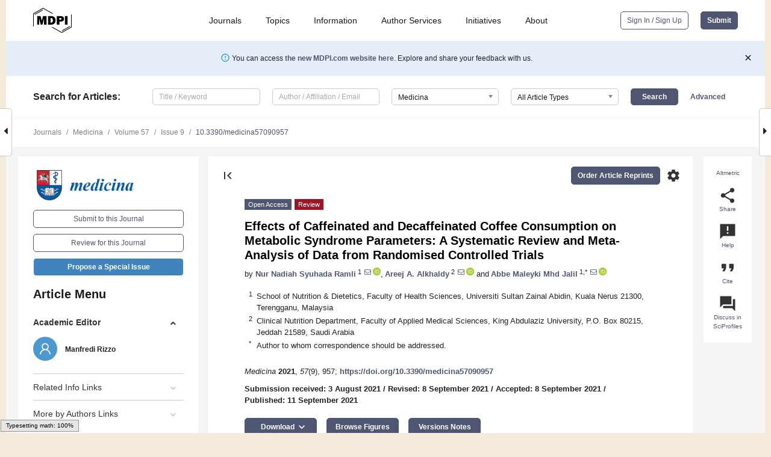

--- FILE ---
content_type: text/html; charset=UTF-8
request_url: https://www.mdpi.com/1648-9144/57/9/957
body_size: 86970
content:


<!DOCTYPE html>
<html lang="en" xmlns:og="http://ogp.me/ns#" xmlns:fb="https://www.facebook.com/2008/fbml">
    <head>
        <meta charset="utf-8">
        <meta http-equiv="X-UA-Compatible" content="IE=edge,chrome=1">
        <meta content="mdpi" name="sso-service" />
                             <meta content="width=device-width, initial-scale=1.0" name="viewport" />        
                <title>Effects of Caffeinated and Decaffeinated Coffee Consumption on Metabolic Syndrome Parameters: A Systematic Review and Meta-Analysis of Data from Randomised Controlled Trials</title><link rel="stylesheet" href="https://pub.mdpi-res.com/assets/css/font-awesome.min.css?eb190a3a77e5e1ee?1769428283">
        <link rel="stylesheet" href="https://pub.mdpi-res.com/assets/css/jquery.multiselect.css?f56c135cbf4d1483?1769428283">
        <link rel="stylesheet" href="https://pub.mdpi-res.com/assets/css/chosen.min.css?d7ca5ca9441ef9e1?1769428283">

                    <link rel="stylesheet" href="https://pub.mdpi-res.com/assets/css/main2.css?811c15039ec4533e?1769428283">
        
                <link rel="mask-icon" href="https://pub.mdpi-res.com/img/mask-icon-128.svg?c1c7eca266cd7013?1769428283" color="#4f5671">
        <link rel="apple-touch-icon" sizes="180x180" href="https://pub.mdpi-res.com/icon/apple-touch-icon-180x180.png?1769428283">
        <link rel="apple-touch-icon" sizes="152x152" href="https://pub.mdpi-res.com/icon/apple-touch-icon-152x152.png?1769428283">
        <link rel="apple-touch-icon" sizes="144x144" href="https://pub.mdpi-res.com/icon/apple-touch-icon-144x144.png?1769428283">
        <link rel="apple-touch-icon" sizes="120x120" href="https://pub.mdpi-res.com/icon/apple-touch-icon-120x120.png?1769428283">
        <link rel="apple-touch-icon" sizes="114x114" href="https://pub.mdpi-res.com/icon/apple-touch-icon-114x114.png?1769428283">
        <link rel="apple-touch-icon" sizes="76x76"   href="https://pub.mdpi-res.com/icon/apple-touch-icon-76x76.png?1769428283">
        <link rel="apple-touch-icon" sizes="72x72"   href="https://pub.mdpi-res.com/icon/apple-touch-icon-72x72.png?1769428283">
        <link rel="apple-touch-icon" sizes="57x57"   href="https://pub.mdpi-res.com/icon/apple-touch-icon-57x57.png?1769428283">
        <link rel="apple-touch-icon"                 href="https://pub.mdpi-res.com/icon/apple-touch-icon-57x57.png?1769428283">
        <link rel="apple-touch-icon-precomposed"     href="https://pub.mdpi-res.com/icon/apple-touch-icon-57x57.png?1769428283">
                        <link rel="manifest" href="/manifest.json">
        <meta name="theme-color" content="#ffffff">
        <meta name="application-name" content="&nbsp;"/>

            <link rel="apple-touch-startup-image" href="https://pub.mdpi-res.com/img/journals/medicina-logo-sq.png?af29b94691fedab9">
    <link rel="apple-touch-icon" href="https://pub.mdpi-res.com/img/journals/medicina-logo-sq.png?af29b94691fedab9">
    <meta name="msapplication-TileImage" content="https://pub.mdpi-res.com/img/journals/medicina-logo-sq.png?af29b94691fedab9">

            <link rel="stylesheet" href="https://pub.mdpi-res.com/assets/css/jquery-ui-1.10.4.custom.min.css?80647d88647bf347?1769428283">
    <link rel="stylesheet" href="https://pub.mdpi-res.com/assets/css/magnific-popup.min.css?04d343e036f8eecd?1769428283">
    <link rel="stylesheet" href="https://pub.mdpi-res.com/assets/css/xml2html/article-html.css?b5ed6c65b8b7ceb9?1769428283">
            
    <style>

h2, #abstract .related_suggestion_title {
    }

.batch_articles a {
    color: #000;
}

    a, .batch_articles .authors a, a:focus, a:hover, a:active, .batch_articles a:focus, .batch_articles a:hover, li.side-menu-li a {
            }

    span.label a {
        color: #fff;
    }

    #main-content a.title-link:hover,
    #main-content a.title-link:focus,
    #main-content div.generic-item a.title-link:hover,
    #main-content div.generic-item a.title-link:focus {
            }

    #main-content #middle-column .generic-item.article-item a.title-link:hover,
    #main-content #middle-column .generic-item.article-item a.title-link:focus {
            }

    .art-authors a.toEncode {
        color: #333;
        font-weight: 700;
    }

    #main-content #middle-column ul li::before {
            }

    .accordion-navigation.active a.accordion__title,
    .accordion-navigation.active a.accordion__title::after {
            }

    .accordion-navigation li:hover::before,
    .accordion-navigation li:hover a,
    .accordion-navigation li:focus a {
            }

    .relative-size-container .relative-size-image .relative-size {
            }

    .middle-column__help__fixed a:hover i,
            }

    input[type="checkbox"]:checked:after {
            }

    input[type="checkbox"]:not(:disabled):hover:before {
            }

    #main-content .bolded-text {
            }


#main-content .hypothesis-count-container {
    }

#main-content .hypothesis-count-container:before {
    }

.full-size-menu ul li.menu-item .dropdown-wrapper {
    }

.full-size-menu ul li.menu-item > a.open::after {
    }

#title-story .title-story-orbit .orbit-caption {
    #background: url('/img/design/000000_background.png') !important;
    background: url('/img/design/ffffff_background.png') !important;
    color: rgb(51, 51, 51) !important;
}

#main-content .content__container__orbit {
    background-color: #000 !important;
}

#main-content .content__container__journal {
        color: #fff;
}

.html-article-menu .row span {
    }

.html-article-menu .row span.active {
    }

.accordion-navigation__journal .side-menu-li.active::before,
.accordion-navigation__journal .side-menu-li.active a {
    color: rgba(0,90,167,0.75) !important;
    font-weight: 700;
}

.accordion-navigation__journal .side-menu-li:hover::before ,
.accordion-navigation__journal .side-menu-li:hover a {
    color: rgba(0,90,167,0.75) !important;
    }

.side-menu-ul li.active a, .side-menu-ul li.active, .side-menu-ul li.active::before {
    color: rgba(0,90,167,0.75) !important;
}

.side-menu-ul li.active a {
    }

.result-selected, .active-result.highlighted, .active-result:hover,
.result-selected, .active-result.highlighted, .active-result:focus {
        }

.search-container.search-container__default-scheme {
    }

nav.tab-bar .open-small-search.active:after {
    }

.search-container.search-container__default-scheme .custom-accordion-for-small-screen-link::after {
    color: #fff;
}

@media only screen and (max-width: 50em) {
    #main-content .content__container.journal-info {
        color: #fff;
            }

    #main-content .content__container.journal-info a {
        color: #fff;
    }
} 

.button.button--color {
        }

.button.button--color:hover,
.button.button--color:focus {
            }

.button.button--color-journal {
    position: relative;
    background-color: rgba(0,90,167,0.75);
    border-color: #fff;
    color: #fff !important;
}

.button.button--color-journal:hover::before {
    content: '';
    position: absolute;
    top: 0;
    left: 0;
    height: 100%;
    width: 100%;
    background-color: #ffffff;
    opacity: 0.2;
}

.button.button--color-journal:visited,
.button.button--color-journal:hover,
.button.button--color-journal:focus {
    background-color: rgba(0,90,167,0.75);
    border-color: #fff;
    color: #fff !important;
}

.button.button--color path {
    }

.button.button--color:hover path {
    fill: #fff;
}

#main-content #search-refinements .ui-slider-horizontal .ui-slider-range {
    }

.breadcrumb__element:last-of-type a {
    }

#main-header {
    }

#full-size-menu .top-bar, #full-size-menu li.menu-item span.user-email {
    }

.top-bar-section li:not(.has-form) a:not(.button) {
    }

#full-size-menu li.menu-item .dropdown-wrapper li a:hover {
    }

#full-size-menu li.menu-item a:hover, #full-size-menu li.menu.item a:focus, nav.tab-bar a:hover {
    }
#full-size-menu li.menu.item a:active, #full-size-menu li.menu.item a.active {
    }

#full-size-menu li.menu-item a.open-mega-menu.active, #full-size-menu li.menu-item div.mega-menu, a.open-mega-menu.active {
        }

#full-size-menu li.menu-item div.mega-menu li, #full-size-menu li.menu-item div.mega-menu a {
            border-color: #9a9a9a;
}

div.type-section h2 {
                font-size: 20px;
    line-height: 26px;
    font-weight: 300;
}

div.type-section h3 {
    margin-left: 15px;
    margin-bottom: 0px;
    font-weight: 300;
}

.journal-tabs .tab-title.active a {
            }

</style>
    <link rel="stylesheet" href="https://pub.mdpi-res.com/assets/css/slick.css?f38b2db10e01b157?1769428283">

                
    <meta name="title" content="Effects of Caffeinated and Decaffeinated Coffee Consumption on Metabolic Syndrome Parameters: A Systematic Review and Meta-Analysis of Data from Randomised Controlled Trials">
    <meta name="description" content="Coffee is rich in phenolic acids, such as caffeic acid and chlorogenic acid (CGA). Polyphenol-rich diets were shown to reduce the risk of metabolic syndrome (MeTS). Background and Objectives: This systematic review and meta-analysis discusses the effects of coffee consumption and its dose-response on MeTS parameters. Materials and Methods: PubMed and Scopus® were searched for relevant articles published between 2015 and 2020. This review focused on randomised controlled trials (RCTs) investigating the effect of coffee consumption on anthropometric measurements, glycaemic indices, lipid profiles, and blood pressure. Data from relevant studies were extracted and analysed using random, fixed, or pooled effects models with 95% confidence intervals (CIs). Results: Green coffee extract (GCE) supplementation (180 to 376 mg) was found to reduce waist circumference (weighted mean difference (WMD) = −0.39; 95% CI: −0.68, −0.10), triglyceride levels (WMD = −0.27; 95% CI: −0.43, −0.10), high−density lipoprotein−cholesterol levels (WMD = 0.62; 95% CI: 0.34, 0.90), systolic blood pressure (WMD = −0.44; 95% CI: −0.57, −0.32), and diastolic blood pressure (WMD = −0.83; 95% CI: −1.40, −0.26). Decaffeinated coffee (510.6 mg) reduced fasting blood glucose levels (WMD = −0.81; 95% CI: −1.65, 0.03). The meta-analysis showed that the intake of GCE containing 180 to 376 mg of CGA (administered in a capsule) and liquid decaffeinated coffee containing 510.6 mg of CGA improved the MeTS outcomes in study participants. Conclusions: The findings of the review suggested that the effect of coffee on MeTS parameters varies depending on the types and doses of coffee administered. A more detailed RCT on specific coffee doses (with adjustment for energy and polyphenol intake) and physical activity is needed to further confirm the observed outcomes." >
    <link rel="image_src" href="https://pub.mdpi-res.com/img/journals/medicina-logo.png?af29b94691fedab9" >
    <meta name="dc.title" content="Effects of Caffeinated and Decaffeinated Coffee Consumption on Metabolic Syndrome Parameters: A Systematic Review and Meta-Analysis of Data from Randomised Controlled Trials">

    <meta name="dc.creator" content="Nur Nadiah Syuhada Ramli">
    <meta name="dc.creator" content="Areej A. Alkhaldy">
    <meta name="dc.creator" content="Abbe Maleyki Mhd Jalil">
    
    <meta name="dc.type" content="Review">
    <meta name="dc.source" content="Medicina 2021, Vol. 57, Page 957">
    <meta name="dc.date" content="2021-09-11">
    <meta name ="dc.identifier" content="10.3390/medicina57090957">
    
    <meta name="dc.publisher" content="Multidisciplinary Digital Publishing Institute">
    <meta name="dc.rights" content="http://creativecommons.org/licenses/by/3.0/">
    <meta name="dc.format" content="application/pdf" >
    <meta name="dc.language" content="en" >
    <meta name="dc.description" content="Coffee is rich in phenolic acids, such as caffeic acid and chlorogenic acid (CGA). Polyphenol-rich diets were shown to reduce the risk of metabolic syndrome (MeTS). Background and Objectives: This systematic review and meta-analysis discusses the effects of coffee consumption and its dose-response on MeTS parameters. Materials and Methods: PubMed and Scopus® were searched for relevant articles published between 2015 and 2020. This review focused on randomised controlled trials (RCTs) investigating the effect of coffee consumption on anthropometric measurements, glycaemic indices, lipid profiles, and blood pressure. Data from relevant studies were extracted and analysed using random, fixed, or pooled effects models with 95% confidence intervals (CIs). Results: Green coffee extract (GCE) supplementation (180 to 376 mg) was found to reduce waist circumference (weighted mean difference (WMD) = −0.39; 95% CI: −0.68, −0.10), triglyceride levels (WMD = −0.27; 95% CI: −0.43, −0.10), high−density lipoprotein−cholesterol levels (WMD = 0.62; 95% CI: 0.34, 0.90), systolic blood pressure (WMD = −0.44; 95% CI: −0.57, −0.32), and diastolic blood pressure (WMD = −0.83; 95% CI: −1.40, −0.26). Decaffeinated coffee (510.6 mg) reduced fasting blood glucose levels (WMD = −0.81; 95% CI: −1.65, 0.03). The meta-analysis showed that the intake of GCE containing 180 to 376 mg of CGA (administered in a capsule) and liquid decaffeinated coffee containing 510.6 mg of CGA improved the MeTS outcomes in study participants. Conclusions: The findings of the review suggested that the effect of coffee on MeTS parameters varies depending on the types and doses of coffee administered. A more detailed RCT on specific coffee doses (with adjustment for energy and polyphenol intake) and physical activity is needed to further confirm the observed outcomes." >

    <meta name="dc.subject" content="metabolic syndrome" >
    <meta name="dc.subject" content="caffeinated coffee" >
    <meta name="dc.subject" content="decaffeinated coffee" >
    <meta name="dc.subject" content="green coffee extract" >
    <meta name="dc.subject" content="chlorogenic acid" >
    
    <meta name ="prism.issn" content="1648-9144">
    <meta name ="prism.publicationName" content="Medicina">
    <meta name ="prism.publicationDate" content="2021-09-11">
    <meta name ="prism.section" content="Review" >

            <meta name ="prism.volume" content="57">
        <meta name ="prism.number" content="9">
        <meta name ="prism.startingPage" content="957" >

            
    <meta name="citation_issn" content="1648-9144">
    <meta name="citation_journal_title" content="Medicina">
    <meta name="citation_publisher" content="Multidisciplinary Digital Publishing Institute">
    <meta name="citation_title" content="Effects of Caffeinated and Decaffeinated Coffee Consumption on Metabolic Syndrome Parameters: A Systematic Review and Meta-Analysis of Data from Randomised Controlled Trials">
    <meta name="citation_publication_date" content="2021/9">
    <meta name="citation_online_date" content="2021/09/11">

            <meta name="citation_volume" content="57">
        <meta name="citation_issue" content="9">
        <meta name="citation_firstpage" content="957">

            
    <meta name="citation_author" content="Ramli, Nur Nadiah Syuhada">
    <meta name="citation_author" content="Alkhaldy, Areej A.">
    <meta name="citation_author" content="Mhd Jalil, Abbe Maleyki">
    
    <meta name="citation_doi" content="10.3390/medicina57090957">
    
    <meta name="citation_id" content="mdpi-medicina57090957">
    <meta name="citation_abstract_html_url" content="https://www.mdpi.com/1648-9144/57/9/957">

    <meta name="citation_pdf_url" content="https://www.mdpi.com/1648-9144/57/9/957/pdf?version=1631357228">
    <link rel="alternate" type="application/pdf" title="PDF Full-Text" href="https://www.mdpi.com/1648-9144/57/9/957/pdf?version=1631357228">
    <meta name="fulltext_pdf" content="https://www.mdpi.com/1648-9144/57/9/957/pdf?version=1631357228">
    
    <meta name="citation_fulltext_html_url" content="https://www.mdpi.com/1648-9144/57/9/957/htm">
    <link rel="alternate" type="text/html" title="HTML Full-Text" href="https://www.mdpi.com/1648-9144/57/9/957/htm">
    <meta name="fulltext_html" content="https://www.mdpi.com/1648-9144/57/9/957/htm">
    
    <link rel="alternate" type="text/xml" title="XML Full-Text" href="https://www.mdpi.com/1648-9144/57/9/957/xml">
    <meta name="fulltext_xml" content="https://www.mdpi.com/1648-9144/57/9/957/xml">
    <meta name="citation_xml_url" content="https://www.mdpi.com/1648-9144/57/9/957/xml">
    
    <meta name="twitter:card" content="summary" />
    <meta name="twitter:site" content="@MDPIOpenAccess" />
    <meta name="twitter:image" content="https://pub.mdpi-res.com/img/journals/medicina-logo-social.png?af29b94691fedab9" />

    <meta property="fb:app_id" content="131189377574"/>
    <meta property="og:site_name" content="MDPI"/>
    <meta property="og:type" content="article"/>
    <meta property="og:url" content="https://www.mdpi.com/1648-9144/57/9/957" />
    <meta property="og:title" content="Effects of Caffeinated and Decaffeinated Coffee Consumption on Metabolic Syndrome Parameters: A Systematic Review and Meta-Analysis of Data from Randomised Controlled Trials" />
    <meta property="og:description" content="Coffee is rich in phenolic acids, such as caffeic acid and chlorogenic acid (CGA). Polyphenol-rich diets were shown to reduce the risk of metabolic syndrome (MeTS). Background and Objectives: This systematic review and meta-analysis discusses the effects of coffee consumption and its dose-response on MeTS parameters. Materials and Methods: PubMed and Scopus® were searched for relevant articles published between 2015 and 2020. This review focused on randomised controlled trials (RCTs) investigating the effect of coffee consumption on anthropometric measurements, glycaemic indices, lipid profiles, and blood pressure. Data from relevant studies were extracted and analysed using random, fixed, or pooled effects models with 95% confidence intervals (CIs). Results: Green coffee extract (GCE) supplementation (180 to 376 mg) was found to reduce waist circumference (weighted mean difference (WMD) = −0.39; 95% CI: −0.68, −0.10), triglyceride levels (WMD = −0.27; 95% CI: −0.43, −0.10), high−density lipoprotein−cholesterol levels (WMD = 0.62; 95% CI: 0.34, 0.90), systolic blood pressure (WMD = −0.44; 95% CI: −0.57, −0.32), and diastolic blood pressure (WMD = −0.83; 95% CI: −1.40, −0.26). Decaffeinated coffee (510.6 mg) reduced fasting blood glucose levels (WMD = −0.81; 95% CI: −1.65, 0.03). The meta-analysis showed that the intake of GCE containing 180 to 376 mg of CGA (administered in a capsule) and liquid decaffeinated coffee containing 510.6 mg of CGA improved the MeTS outcomes in study participants. Conclusions: The findings of the review suggested that the effect of coffee on MeTS parameters varies depending on the types and doses of coffee administered. A more detailed RCT on specific coffee doses (with adjustment for energy and polyphenol intake) and physical activity is needed to further confirm the observed outcomes." />
    <meta property="og:image" content="https://pub.mdpi-res.com/medicina/medicina-57-00957/article_deploy/html/images/medicina-57-00957-g001-550.jpg?1631357328" />
                <link rel="alternate" type="application/rss+xml" title="MDPI Publishing - Latest articles" href="https://www.mdpi.com/rss">
                
        <meta name="google-site-verification" content="PxTlsg7z2S00aHroktQd57fxygEjMiNHydKn3txhvwY">
        <meta name="facebook-domain-verification" content="mcoq8dtq6sb2hf7z29j8w515jjoof7" />

                <script id="usercentrics-cmp" src="https://web.cmp.usercentrics.eu/ui/loader.js" data-ruleset-id="PbAnaGk92sB5Cc" async></script>
        
        <!--[if lt IE 9]>
            <script>var browserIe8 = true;</script>
            <link rel="stylesheet" href="https://pub.mdpi-res.com/assets/css/ie8foundationfix.css?50273beac949cbf0?1769428283">
            <script src="//html5shiv.googlecode.com/svn/trunk/html5.js"></script>
            <script src="//cdnjs.cloudflare.com/ajax/libs/html5shiv/3.6.2/html5shiv.js"></script>
            <script src="//s3.amazonaws.com/nwapi/nwmatcher/nwmatcher-1.2.5-min.js"></script>
            <script src="//html5base.googlecode.com/svn-history/r38/trunk/js/selectivizr-1.0.3b.js"></script>
            <script src="//cdnjs.cloudflare.com/ajax/libs/respond.js/1.1.0/respond.min.js"></script>
            <script src="https://pub.mdpi-res.com/assets/js/ie8/ie8patch.js?9e1d3c689a0471df?1769428283"></script>
            <script src="https://pub.mdpi-res.com/assets/js/ie8/rem.min.js?94b62787dcd6d2f2?1769428283"></script>            
                                                        <![endif]-->

                    <script>
                window.dataLayer = window.dataLayer || [];
                function gtag() { dataLayer.push(arguments); }
                gtag('consent', 'default', {
                    'ad_user_data': 'denied',
                    'ad_personalization': 'denied',
                    'ad_storage': 'denied',
                    'analytics_storage': 'denied',
                    'wait_for_update': 500,
                });
                dataLayer.push({'gtm.start': new Date().getTime(), 'event': 'gtm.js'});

                            </script>

            <script>
                (function(w,d,s,l,i){w[l]=w[l]||[];w[l].push({'gtm.start':
                new Date().getTime(),event:'gtm.js'});var f=d.getElementsByTagName(s)[0],
                j=d.createElement(s),dl=l!='dataLayer'?'&l='+l:'';j.async=true;j.src=
                'https://www.googletagmanager.com/gtm.js?id='+i+dl;f.parentNode.insertBefore(j,f);
                })(window,document,'script','dataLayer','GTM-WPK7SW5');
            </script>

                        
                              <script>!function(e){var n="https://s.go-mpulse.net/boomerang/";if("True"=="True")e.BOOMR_config=e.BOOMR_config||{},e.BOOMR_config.PageParams=e.BOOMR_config.PageParams||{},e.BOOMR_config.PageParams.pci=!0,n="https://s2.go-mpulse.net/boomerang/";if(window.BOOMR_API_key="4MGA4-E5JH8-79LAG-STF7X-79Z92",function(){function e(){if(!o){var e=document.createElement("script");e.id="boomr-scr-as",e.src=window.BOOMR.url,e.async=!0,i.parentNode.appendChild(e),o=!0}}function t(e){o=!0;var n,t,a,r,d=document,O=window;if(window.BOOMR.snippetMethod=e?"if":"i",t=function(e,n){var t=d.createElement("script");t.id=n||"boomr-if-as",t.src=window.BOOMR.url,BOOMR_lstart=(new Date).getTime(),e=e||d.body,e.appendChild(t)},!window.addEventListener&&window.attachEvent&&navigator.userAgent.match(/MSIE [67]\./))return window.BOOMR.snippetMethod="s",void t(i.parentNode,"boomr-async");a=document.createElement("IFRAME"),a.src="about:blank",a.title="",a.role="presentation",a.loading="eager",r=(a.frameElement||a).style,r.width=0,r.height=0,r.border=0,r.display="none",i.parentNode.appendChild(a);try{O=a.contentWindow,d=O.document.open()}catch(_){n=document.domain,a.src="javascript:var d=document.open();d.domain='"+n+"';void(0);",O=a.contentWindow,d=O.document.open()}if(n)d._boomrl=function(){this.domain=n,t()},d.write("<bo"+"dy onload='document._boomrl();'>");else if(O._boomrl=function(){t()},O.addEventListener)O.addEventListener("load",O._boomrl,!1);else if(O.attachEvent)O.attachEvent("onload",O._boomrl);d.close()}function a(e){window.BOOMR_onload=e&&e.timeStamp||(new Date).getTime()}if(!window.BOOMR||!window.BOOMR.version&&!window.BOOMR.snippetExecuted){window.BOOMR=window.BOOMR||{},window.BOOMR.snippetStart=(new Date).getTime(),window.BOOMR.snippetExecuted=!0,window.BOOMR.snippetVersion=12,window.BOOMR.url=n+"4MGA4-E5JH8-79LAG-STF7X-79Z92";var i=document.currentScript||document.getElementsByTagName("script")[0],o=!1,r=document.createElement("link");if(r.relList&&"function"==typeof r.relList.supports&&r.relList.supports("preload")&&"as"in r)window.BOOMR.snippetMethod="p",r.href=window.BOOMR.url,r.rel="preload",r.as="script",r.addEventListener("load",e),r.addEventListener("error",function(){t(!0)}),setTimeout(function(){if(!o)t(!0)},3e3),BOOMR_lstart=(new Date).getTime(),i.parentNode.appendChild(r);else t(!1);if(window.addEventListener)window.addEventListener("load",a,!1);else if(window.attachEvent)window.attachEvent("onload",a)}}(),"".length>0)if(e&&"performance"in e&&e.performance&&"function"==typeof e.performance.setResourceTimingBufferSize)e.performance.setResourceTimingBufferSize();!function(){if(BOOMR=e.BOOMR||{},BOOMR.plugins=BOOMR.plugins||{},!BOOMR.plugins.AK){var n=""=="true"?1:0,t="",a="aoj4d5ixzvm242lxu3ga-f-1e8cddc04-clientnsv4-s.akamaihd.net",i="false"=="true"?2:1,o={"ak.v":"39","ak.cp":"1774948","ak.ai":parseInt("1155516",10),"ak.ol":"0","ak.cr":9,"ak.ipv":4,"ak.proto":"h2","ak.rid":"1fccf498","ak.r":38938,"ak.a2":n,"ak.m":"dscb","ak.n":"essl","ak.bpcip":"3.147.193.0","ak.cport":47856,"ak.gh":"23.55.170.143","ak.quicv":"","ak.tlsv":"tls1.3","ak.0rtt":"","ak.0rtt.ed":"","ak.csrc":"-","ak.acc":"","ak.t":"1769449164","ak.ak":"hOBiQwZUYzCg5VSAfCLimQ==GYcncZ5iMkuPpLv5mCeH6RO43xwjAYWvsLtDYx5oi9jfI6WlM85ewp9yxaDD4UiW5S5DXuA2rBo7esK07kMqxcZyzKdm3GI0hnQoN/6IjLrR7UPyT/duusMwE4ZVCyBKxPy6+qaEgC9/LEK31NEOZud4rgY6wrpP+93rkMbw4wGIvN8Bj+WPvDrRJO4RGZOssPpCi+ZTiy/1OOv+edBE3q/okE6UiLcn6BHPsPhEbTrFGk0/VIwrYH94Wfc3S6EjazkHbXL0ipv4Ag9ppaZtesB9q4TOFhKx5MTu31BFrKesuIQU8nUxHM7POHPsXsfsY6dpdgqjbi/HxaURQy0dp0+f2CzxdM59axjz6yv184sAzpkO6FLXpdvcsM6G7jVZNO30RCcJYG87YW8iZR4us/8Kmn9zN+6HF+o5xy1+0Iw=","ak.pv":"21","ak.dpoabenc":"","ak.tf":i};if(""!==t)o["ak.ruds"]=t;var r={i:!1,av:function(n){var t="http.initiator";if(n&&(!n[t]||"spa_hard"===n[t]))o["ak.feo"]=void 0!==e.aFeoApplied?1:0,BOOMR.addVar(o)},rv:function(){var e=["ak.bpcip","ak.cport","ak.cr","ak.csrc","ak.gh","ak.ipv","ak.m","ak.n","ak.ol","ak.proto","ak.quicv","ak.tlsv","ak.0rtt","ak.0rtt.ed","ak.r","ak.acc","ak.t","ak.tf"];BOOMR.removeVar(e)}};BOOMR.plugins.AK={akVars:o,akDNSPreFetchDomain:a,init:function(){if(!r.i){var e=BOOMR.subscribe;e("before_beacon",r.av,null,null),e("onbeacon",r.rv,null,null),r.i=!0}return this},is_complete:function(){return!0}}}}()}(window);</script></head>

    <body>
         
                		        	
		<div class="direction direction_right" id="small_right" style="border-right-width: 0px; padding:0;">
        <i class="fa fa-caret-right fa-2x"></i>
    </div>

	<div class="big_direction direction_right" id="big_right" style="border-right-width: 0px;">
				<div style="text-align: right;">
									Next Article in Journal<br>
				<div><a href="/1648-9144/57/9/958">Clinical Profile and Aspects of Differential Diagnosis in Patients with ME/CFS from Latvia</a></div>
					 		 		 	</div>
	</div>
	
		<div class="direction" id="small_left" style="border-left-width: 0px">
        <i class="fa fa-caret-left fa-2x"></i>
    </div>
	<div class="big_direction" id="big_left" style="border-left-width: 0px;">
				<div>
									Previous Article in Journal<br>
				<div><a href="/1648-9144/57/9/956">Assessment of the Impact of Alcohol Consumption Patterns on Heart Rate Variability by Machine Learning in Healthy Young Adults</a></div>
					 			 	 	</div>
	</div>
	    <div style="clear: both;"></div>

                    
<div id="menuModal" class="reveal-modal reveal-modal-new reveal-modal-menu" aria-hidden="true" data-reveal role="dialog">
    <div class="menu-container">
        <div class="UI_NavMenu">
            


<div class="content__container " >
    <div class="custom-accordion-for-small-screen-link " >
                            <h2>Journals</h2>
                    </div>

    <div class="target-item custom-accordion-for-small-screen-content show-for-medium-up">
                            <div class="menu-container__links">
                        <div style="width: 100%; float: left;">
                            <a href="/about/journals">Active Journals</a>
                            <a href="/about/journalfinder">Find a Journal</a>
                            <a href="/about/journals/proposal">Journal Proposal</a>
                            <a href="/about/proceedings">Proceedings Series</a>
                        </div>
                    </div>
                    </div>
</div>

            <a href="/topics">
                <h2>Topics</h2>
            </a>

            


<div class="content__container " >
    <div class="custom-accordion-for-small-screen-link " >
                            <h2>Information</h2>
                    </div>

    <div class="target-item custom-accordion-for-small-screen-content show-for-medium-up">
                            <div class="menu-container__links">
                        <div style="width: 100%; max-width: 200px; float: left;">
                            <a href="/authors">For Authors</a>
                            <a href="/reviewers">For Reviewers</a>
                            <a href="/editors">For Editors</a>
                            <a href="/librarians">For Librarians</a>
                            <a href="/publishing_services">For Publishers</a>
                            <a href="/societies">For Societies</a>
                            <a href="/conference_organizers">For Conference Organizers</a>
                        </div>
                        <div style="width: 100%; max-width: 250px; float: left;">
                            <a href="/openaccess">Open Access Policy</a>
                            <a href="/ioap">Institutional Open Access Program</a>
                            <a href="/special_issues_guidelines">Special Issues Guidelines</a>
                            <a href="/editorial_process">Editorial Process</a>
                            <a href="/ethics">Research and Publication Ethics</a>
                            <a href="/apc">Article Processing Charges</a>
                            <a href="/awards">Awards</a>
                            <a href="/testimonials">Testimonials</a>
                        </div>
                    </div>
                    </div>
</div>

            <a href="/authors/english">
                <h2>Author Services</h2>
            </a>

            


<div class="content__container " >
    <div class="custom-accordion-for-small-screen-link " >
                            <h2>Initiatives</h2>
                    </div>

    <div class="target-item custom-accordion-for-small-screen-content show-for-medium-up">
                            <div class="menu-container__links">
                        <div style="width: 100%; float: left;">
                            <a href="https://sciforum.net" target="_blank" rel="noopener noreferrer">Sciforum</a>
                            <a href="https://www.mdpi.com/books" target="_blank" rel="noopener noreferrer">MDPI Books</a>
                            <a href="https://www.preprints.org" target="_blank" rel="noopener noreferrer">Preprints.org</a>
                            <a href="https://www.scilit.com" target="_blank" rel="noopener noreferrer">Scilit</a>
                            <a href="https://sciprofiles.com" target="_blank" rel="noopener noreferrer">SciProfiles</a>
                            <a href="https://encyclopedia.pub" target="_blank" rel="noopener noreferrer">Encyclopedia</a>
                            <a href="https://jams.pub" target="_blank" rel="noopener noreferrer">JAMS</a>
                            <a href="/about/proceedings">Proceedings Series</a>
                        </div>
                    </div>
                    </div>
</div>

            


<div class="content__container " >
    <div class="custom-accordion-for-small-screen-link " >
                            <h2>About</h2>
                    </div>

    <div class="target-item custom-accordion-for-small-screen-content show-for-medium-up">
                            <div class="menu-container__links">
                        <div style="width: 100%; float: left;">
                            <a href="/about">Overview</a>
                            <a href="/about/contact">Contact</a>
                            <a href="https://careers.mdpi.com" target="_blank" rel="noopener noreferrer">Careers</a>
                            <a href="/about/announcements">News</a>
                            <a href="/about/press">Press</a>
                            <a href="http://blog.mdpi.com/" target="_blank" rel="noopener noreferrer">Blog</a>
                        </div>
                    </div>
                    </div>
</div>
        </div>

        <div class="menu-container__buttons">
                            <a class="button UA_SignInUpButton" href="/user/login">Sign In / Sign Up</a>
                    </div>
    </div>
</div>

                
<div id="captchaModal" class="reveal-modal reveal-modal-new reveal-modal-new--small" data-reveal aria-label="Captcha" aria-hidden="true" role="dialog"></div>
        
<div id="actionDisabledModal" class="reveal-modal" data-reveal aria-labelledby="actionDisableModalTitle" aria-hidden="true" role="dialog" style="width: 300px;">
    <h2 id="actionDisableModalTitle">Notice</h2>
    <form action="/email/captcha" method="post" id="emailCaptchaForm">
        <div class="row">
            <div id="js-action-disabled-modal-text" class="small-12 columns">
            </div>
            
            <div id="js-action-disabled-modal-submit" class="small-12 columns" style="margin-top: 10px; display: none;">
                You can make submissions to other journals 
                <a href="https://susy.mdpi.com/user/manuscripts/upload">here</a>.
            </div>
        </div>
    </form>
    <a class="close-reveal-modal" aria-label="Close">
        <i class="material-icons">clear</i>
    </a>
</div>
        
<div id="rssNotificationModal" class="reveal-modal reveal-modal-new" data-reveal aria-labelledby="rssNotificationModalTitle" aria-hidden="true" role="dialog">
    <div class="row">
        <div class="small-12 columns">
            <h2 id="rssNotificationModalTitle">Notice</h2>
            <p>
                You are accessing a machine-readable page. In order to be human-readable, please install an RSS reader.
            </p>
        </div>
    </div>
    <div class="row">
        <div class="small-12 columns">
            <a class="button button--color js-rss-notification-confirm">Continue</a>
            <a class="button button--grey" onclick="$(this).closest('.reveal-modal').find('.close-reveal-modal').click(); return false;">Cancel</a>
        </div>
    </div>
    <a class="close-reveal-modal" aria-label="Close">
        <i class="material-icons">clear</i>
    </a>
</div>
        
<div id="drop-article-label-openaccess" class="f-dropdown medium" data-dropdown-content aria-hidden="true" tabindex="-1">
    <p>
        All articles published by MDPI are made immediately available worldwide under an open access license. No special 
        permission is required to reuse all or part of the article published by MDPI, including figures and tables. For 
        articles published under an open access Creative Common CC BY license, any part of the article may be reused without 
        permission provided that the original article is clearly cited. For more information, please refer to
        <a href="https://www.mdpi.com/openaccess">https://www.mdpi.com/openaccess</a>.
    </p>
</div>

<div id="drop-article-label-feature" class="f-dropdown medium" data-dropdown-content aria-hidden="true" tabindex="-1">
    <p>
        Feature papers represent the most advanced research with significant potential for high impact in the field. A Feature 
        Paper should be a substantial original Article that involves several techniques or approaches, provides an outlook for 
        future research directions and describes possible research applications.
    </p>

    <p>
        Feature papers are submitted upon individual invitation or recommendation by the scientific editors and must receive 
        positive feedback from the reviewers.
    </p>
</div>

<div id="drop-article-label-choice" class="f-dropdown medium" data-dropdown-content aria-hidden="true" tabindex="-1">
    <p>
        Editor’s Choice articles are based on recommendations by the scientific editors of MDPI journals from around the world. 
        Editors select a small number of articles recently published in the journal that they believe will be particularly 
        interesting to readers, or important in the respective research area. The aim is to provide a snapshot of some of the 
        most exciting work published in the various research areas of the journal.

        <div style="margin-top: -10px;">
            <div id="drop-article-label-choice-journal-link" style="display: none; margin-top: -10px; padding-top: 10px;">
            </div>
        </div>
    </p>
</div>

<div id="drop-article-label-resubmission" class="f-dropdown medium" data-dropdown-content aria-hidden="true" tabindex="-1">
    <p>
        Original Submission Date Received: <span id="drop-article-label-resubmission-date"></span>.
    </p>
</div>

                <div id="container">
                        
                <noscript>
                    <div id="no-javascript">
                        You seem to have javascript disabled. Please note that many of the page functionalities won't work as expected without javascript enabled.
                    </div>
                </noscript>

                <div class="fixed">
                    <nav class="tab-bar show-for-medium-down">
                        <div class="row full-width collapse">
                            <div class="medium-3 small-4 columns">
                                <a href="/">
                                    <img class="full-size-menu__mdpi-logo" src="https://pub.mdpi-res.com/img/design/mdpi-pub-logo-black-small1.svg?da3a8dcae975a41c?1769428283" style="width: 64px;" title="MDPI Open Access Journals">
                                </a>
                            </div>
                            <div class="medium-3 small-4 columns right-aligned">
                                <div class="show-for-medium-down">
                                    <a href="#" style="display: none;">
                                        <i class="material-icons" onclick="$('#menuModal').foundation('reveal', 'close'); return false;">clear</i>
                                    </a>

                                    <a class="js-toggle-desktop-layout-link" title="Toggle desktop layout" style="display: none;" href="/toggle_desktop_layout_cookie">
                                        <i class="material-icons">zoom_out_map</i>
                                    </a>

                                                                            <a href="#" class="js-open-small-search open-small-search">
                                            <i class="material-icons show-for-small only">search</i>
                                        </a>
                                    
                                    <a title="MDPI main page" class="js-open-menu" data-reveal-id="menuModal" href="#">
                                        <i class="material-icons">menu</i>
                                    </a>
                                </div>
                            </div>
                        </div>
                    </nav>                       	
                </div>
                
                <section class="main-section">
                    <header>
                        <div class="full-size-menu show-for-large-up">
                             
                                <div class="row full-width">
                                                                        <div class="large-1 columns">
                                        <a href="/">
                                            <img class="full-size-menu__mdpi-logo" src="https://pub.mdpi-res.com/img/design/mdpi-pub-logo-black-small1.svg?da3a8dcae975a41c?1769428283" title="MDPI Open Access Journals">
                                        </a>
                                    </div>

                                                                        <div class="large-8 columns text-right UI_NavMenu">
                                        <ul>
                                            <li class="menu-item"> 
                                                <a href="/about/journals" data-dropdown="journals-dropdown" aria-controls="journals-dropdown" aria-expanded="false" data-options="is_hover: true; hover_timeout: 200">Journals</a>

                                                <ul id="journals-dropdown" class="f-dropdown dropdown-wrapper dropdown-wrapper__small" data-dropdown-content aria-hidden="true" tabindex="-1">
                                                    <li>
                                                        <div class="row">
                                                            <div class="small-12 columns">
                                                                <ul>
                                                                    <li>
                                                                        <a href="/about/journals">
                                                                            Active Journals
                                                                        </a>
                                                                    </li>
                                                                    <li>
                                                                        <a href="/about/journalfinder">
                                                                            Find a Journal
                                                                        </a>
                                                                    </li>
                                                                    <li>
                                                                        <a href="/about/journals/proposal">
                                                                            Journal Proposal
                                                                        </a>
                                                                    </li>
                                                                    <li>
                                                                        <a href="/about/proceedings">
                                                                            Proceedings Series
                                                                        </a>
                                                                    </li>
                                                                </ul>
                                                            </div>
                                                        </div>
                                                    </li>
                                                </ul>
                                            </li>

                                            <li class="menu-item"> 
                                                <a href="/topics">Topics</a>
                                            </li>

                                            <li class="menu-item"> 
                                                <a href="/authors" data-dropdown="information-dropdown" aria-controls="information-dropdown" aria-expanded="false" data-options="is_hover:true; hover_timeout:200">Information</a>

                                                <ul id="information-dropdown" class="f-dropdown dropdown-wrapper" data-dropdown-content aria-hidden="true" tabindex="-1">
                                                    <li>
                                                        <div class="row">
                                                            <div class="small-5 columns right-border">
                                                                <ul>
                                                                    <li>
                                                                        <a href="/authors">For Authors</a>
                                                                    </li>
                                                                    <li>
                                                                        <a href="/reviewers">For Reviewers</a>
                                                                    </li>
                                                                    <li>
                                                                        <a href="/editors">For Editors</a>
                                                                    </li>
                                                                    <li>
                                                                        <a href="/librarians">For Librarians</a>
                                                                    </li>
                                                                    <li>
                                                                        <a href="/publishing_services">For Publishers</a>
                                                                    </li>
                                                                    <li>
                                                                        <a href="/societies">For Societies</a>
                                                                    </li>
                                                                    <li>
                                                                        <a href="/conference_organizers">For Conference Organizers</a>
                                                                    </li>
                                                                </ul>
                                                            </div>

                                                            <div class="small-7 columns">
                                                                <ul>
                                                                    <li>
                                                                        <a href="/openaccess">Open Access Policy</a>
                                                                    </li>
                                                                    <li>
                                                                        <a href="/ioap">Institutional Open Access Program</a>
                                                                    </li>
                                                                    <li>
                                                                        <a href="/special_issues_guidelines">Special Issues Guidelines</a>
                                                                    </li>
                                                                    <li>
                                                                        <a href="/editorial_process">Editorial Process</a>
                                                                    </li>
                                                                    <li>
                                                                        <a href="/ethics">Research and Publication Ethics</a>
                                                                    </li>
                                                                    <li>
                                                                        <a href="/apc">Article Processing Charges</a>
                                                                    </li>
                                                                    <li>
                                                                        <a href="/awards">Awards</a>
                                                                    </li>
                                                                    <li>
                                                                        <a href="/testimonials">Testimonials</a>
                                                                    </li>
                                                                </ul>
                                                            </div>
                                                        </div>
                                                    </li>
                                                </ul>
                                            </li>

                                            <li class="menu-item">
                                                <a href="/authors/english">Author Services</a>
                                            </li>

                                            <li class="menu-item"> 
                                                <a href="/about/initiatives" data-dropdown="initiatives-dropdown" aria-controls="initiatives-dropdown" aria-expanded="false" data-options="is_hover: true; hover_timeout: 200">Initiatives</a>

                                                <ul id="initiatives-dropdown" class="f-dropdown dropdown-wrapper dropdown-wrapper__small" data-dropdown-content aria-hidden="true" tabindex="-1">
                                                    <li>
                                                        <div class="row">
                                                            <div class="small-12 columns">
                                                                <ul>
                                                                    <li>
                                                                        <a href="https://sciforum.net" target="_blank" rel="noopener noreferrer">
                                                                                                                                                        Sciforum
                                                                        </a>
                                                                    </li>
                                                                    <li>
                                                                        <a href="https://www.mdpi.com/books" target="_blank" rel="noopener noreferrer">
                                                                                                                                                        MDPI Books
                                                                        </a>
                                                                    </li>
                                                                    <li>
                                                                        <a href="https://www.preprints.org" target="_blank" rel="noopener noreferrer">
                                                                                                                                                        Preprints.org
                                                                        </a>
                                                                    </li>
                                                                    <li>
                                                                        <a href="https://www.scilit.com" target="_blank" rel="noopener noreferrer">
                                                                                                                                                        Scilit
                                                                        </a>
                                                                    </li>
                                                                    <li>
                                                                        <a href="https://sciprofiles.com" target="_blank" rel="noopener noreferrer">
                                                                            SciProfiles
                                                                        </a>
                                                                    </li>
                                                                    <li>
                                                                        <a href="https://encyclopedia.pub" target="_blank" rel="noopener noreferrer">
                                                                                                                                                        Encyclopedia
                                                                        </a>
                                                                    </li>
                                                                    <li>
                                                                        <a href="https://jams.pub" target="_blank" rel="noopener noreferrer">
                                                                            JAMS
                                                                        </a>
                                                                    </li>
                                                                    <li>
                                                                        <a href="/about/proceedings">
                                                                            Proceedings Series
                                                                        </a>
                                                                    </li>
                                                                </ul>
                                                            </div>
                                                        </div>
                                                    </li>
                                                </ul>
                                            </li>

                                            <li class="menu-item"> 
                                                <a href="/about" data-dropdown="about-dropdown" aria-controls="about-dropdown" aria-expanded="false" data-options="is_hover: true; hover_timeout: 200">About</a>

                                                <ul id="about-dropdown" class="f-dropdown dropdown-wrapper dropdown-wrapper__small" data-dropdown-content aria-hidden="true" tabindex="-1">
                                                    <li>
                                                        <div class="row">
                                                            <div class="small-12 columns">
                                                                <ul>
                                                                    <li>
                                                                        <a href="/about">
                                                                            Overview
                                                                        </a>
                                                                    </li>
                                                                    <li>
                                                                        <a href="/about/contact">
                                                                            Contact
                                                                        </a>
                                                                    </li>
                                                                    <li>
                                                                        <a href="https://careers.mdpi.com" target="_blank" rel="noopener noreferrer">
                                                                            Careers
                                                                        </a>
                                                                    </li>
                                                                    <li> 
                                                                        <a href="/about/announcements">
                                                                            News
                                                                        </a>
                                                                    </li>
                                                                    <li> 
                                                                        <a href="/about/press">
                                                                            Press
                                                                        </a>
                                                                    </li>
                                                                    <li>
                                                                        <a href="http://blog.mdpi.com/" target="_blank" rel="noopener noreferrer">
                                                                            Blog
                                                                        </a>
                                                                    </li>
                                                                </ul>
                                                            </div>
                                                        </div>
                                                    </li>
                                                </ul>
                                            </li>

                                                                                    </ul>
                                    </div>

                                    <div class="large-3 columns text-right full-size-menu__buttons">
                                        <div>
                                                                                            <a class="button button--default-inversed UA_SignInUpButton" href="/user/login">Sign In / Sign Up</a>
                                            
                                                <a class="button button--default js-journal-active-only-link js-journal-active-only-submit-link UC_NavSubmitButton" href="            https://susy.mdpi.com/user/manuscripts/upload?journal=medicina
    " data-disabledmessage="new submissions are not possible.">Submit</a>
                                        </div>
                                    </div>
                                </div>
                            </div>

                            <div class="row full-width new-website-link-banner" style="padding: 20px 50px 20px 20px; background-color: #E6EEFA; position: relative; display: none;">
                                <div class="small-12 columns" style="padding: 0; margin: 0; text-align: center;">
                                    <i class="material-icons" style="font-size: 16px; color: #2C9ACF; position: relative; top: -2px;">error_outline</i>
                                    You can access <a href="https://www.mdpi.com/redirect/new_site?return=/1648-9144/57/9/957">the new MDPI.com website here</a>. Explore and share your feedback with us.
                                    <a href="#" class="new-website-link-banner-close"><i class="material-icons" style="font-size: 16px; color: #000000; position: absolute; right: -30px; top: 0px;">close</i></a>
                                </div>
                            </div>

                                                            <div class="header-divider">&nbsp;</div>
                            
                                                            <div class="search-container hide-for-small-down row search-container__homepage-scheme">
                                                                                                                        
















<form id="basic_search" style="background-color: inherit !important;" class="large-12 medium-12 columns " action="/search" method="get">

    <div class="row search-container__main-elements">
            
            <div class="large-2 medium-2 small-12 columns text-right1 small-only-text-left">
        <div class="show-for-medium-up">
            <div class="search-input-label">&nbsp;</div>
        </div>
            <span class="search-container__title">Search<span class="hide-for-medium"> for Articles</span><span class="hide-for-small">:</span></span>
    
    </div>


        <div class="custom-accordion-for-small-screen-content">
                
                <div class="large-2 medium-2 small-6 columns ">
        <div class="">
            <div class="search-input-label">Title / Keyword</div>
        </div>
                <input type="text" placeholder="Title / Keyword" id="q" tabindex="1" name="q" value="" />
    
    </div>


                
                <div class="large-2 medium-2 small-6 columns ">
        <div class="">
            <div class="search-input-label">Author / Affiliation / Email</div>
        </div>
                <input type="text" id="authors" placeholder="Author / Affiliation / Email" tabindex="2" name="authors" value="" />
    
    </div>


                
                <div class="large-2 medium-2 small-6 columns ">
        <div class="">
            <div class="search-input-label">Journal</div>
        </div>
                <select id="journal" tabindex="3" name="journal" class="chosen-select">
            <option value="">All Journals</option>
             
                        <option value="accountaudit" >
                                    Accounting and Auditing
                            </option>
             
                        <option value="acoustics" >
                                    Acoustics
                            </option>
             
                        <option value="amh" >
                                    Acta Microbiologica Hellenica (AMH)
                            </option>
             
                        <option value="actuators" >
                                    Actuators
                            </option>
             
                        <option value="adhesives" >
                                    Adhesives
                            </option>
             
                        <option value="admsci" >
                                    Administrative Sciences
                            </option>
             
                        <option value="adolescents" >
                                    Adolescents
                            </option>
             
                        <option value="arm" >
                                    Advances in Respiratory Medicine (ARM)
                            </option>
             
                        <option value="aerobiology" >
                                    Aerobiology
                            </option>
             
                        <option value="aerospace" >
                                    Aerospace
                            </option>
             
                        <option value="agriculture" >
                                    Agriculture
                            </option>
             
                        <option value="agriengineering" >
                                    AgriEngineering
                            </option>
             
                        <option value="agrochemicals" >
                                    Agrochemicals
                            </option>
             
                        <option value="agronomy" >
                                    Agronomy
                            </option>
             
                        <option value="ai" >
                                    AI
                            </option>
             
                        <option value="aichem" >
                                    AI Chemistry
                            </option>
             
                        <option value="aieng" >
                                    AI for Engineering
                            </option>
             
                        <option value="aieduc" >
                                    AI in Education
                            </option>
             
                        <option value="aimed" >
                                    AI in Medicine
                            </option>
             
                        <option value="aimater" >
                                    AI Materials
                            </option>
             
                        <option value="aisens" >
                                    AI Sensors
                            </option>
             
                        <option value="air" >
                                    Air
                            </option>
             
                        <option value="algorithms" >
                                    Algorithms
                            </option>
             
                        <option value="allergies" >
                                    Allergies
                            </option>
             
                        <option value="alloys" >
                                    Alloys
                            </option>
             
                        <option value="analog" >
                                    Analog
                            </option>
             
                        <option value="analytica" >
                                    Analytica
                            </option>
             
                        <option value="analytics" >
                                    Analytics
                            </option>
             
                        <option value="anatomia" >
                                    Anatomia
                            </option>
             
                        <option value="anesthres" >
                                    Anesthesia Research
                            </option>
             
                        <option value="animals" >
                                    Animals
                            </option>
             
                        <option value="antibiotics" >
                                    Antibiotics
                            </option>
             
                        <option value="antibodies" >
                                    Antibodies
                            </option>
             
                        <option value="antioxidants" >
                                    Antioxidants
                            </option>
             
                        <option value="applbiosci" >
                                    Applied Biosciences
                            </option>
             
                        <option value="applmech" >
                                    Applied Mechanics
                            </option>
             
                        <option value="applmicrobiol" >
                                    Applied Microbiology
                            </option>
             
                        <option value="applnano" >
                                    Applied Nano
                            </option>
             
                        <option value="applsci" >
                                    Applied Sciences
                            </option>
             
                        <option value="asi" >
                                    Applied System Innovation (ASI)
                            </option>
             
                        <option value="appliedchem" >
                                    AppliedChem
                            </option>
             
                        <option value="appliedmath" >
                                    AppliedMath
                            </option>
             
                        <option value="appliedphys" >
                                    AppliedPhys
                            </option>
             
                        <option value="aquacj" >
                                    Aquaculture Journal
                            </option>
             
                        <option value="architecture" >
                                    Architecture
                            </option>
             
                        <option value="arthropoda" >
                                    Arthropoda
                            </option>
             
                        <option value="arts" >
                                    Arts
                            </option>
             
                        <option value="astronautics" >
                                    Astronautics
                            </option>
             
                        <option value="astronomy" >
                                    Astronomy
                            </option>
             
                        <option value="atmosphere" >
                                    Atmosphere
                            </option>
             
                        <option value="atoms" >
                                    Atoms
                            </option>
             
                        <option value="audiolres" >
                                    Audiology Research
                            </option>
             
                        <option value="automation" >
                                    Automation
                            </option>
             
                        <option value="axioms" >
                                    Axioms
                            </option>
             
                        <option value="bacteria" >
                                    Bacteria
                            </option>
             
                        <option value="batteries" >
                                    Batteries
                            </option>
             
                        <option value="behavsci" >
                                    Behavioral Sciences
                            </option>
             
                        <option value="beverages" >
                                    Beverages
                            </option>
             
                        <option value="BDCC" >
                                    Big Data and Cognitive Computing (BDCC)
                            </option>
             
                        <option value="biochem" >
                                    BioChem
                            </option>
             
                        <option value="bioengineering" >
                                    Bioengineering
                            </option>
             
                        <option value="biologics" >
                                    Biologics
                            </option>
             
                        <option value="biology" >
                                    Biology
                            </option>
             
                        <option value="blsf" >
                                    Biology and Life Sciences Forum
                            </option>
             
                        <option value="biomass" >
                                    Biomass
                            </option>
             
                        <option value="biomechanics" >
                                    Biomechanics
                            </option>
             
                        <option value="biomed" >
                                    BioMed
                            </option>
             
                        <option value="biomedicines" >
                                    Biomedicines
                            </option>
             
                        <option value="biomedinformatics" >
                                    BioMedInformatics
                            </option>
             
                        <option value="biomimetics" >
                                    Biomimetics
                            </option>
             
                        <option value="biomolecules" >
                                    Biomolecules
                            </option>
             
                        <option value="biophysica" >
                                    Biophysica
                            </option>
             
                        <option value="bioresourbioprod" >
                                    Bioresources and Bioproducts
                            </option>
             
                        <option value="biosensors" >
                                    Biosensors
                            </option>
             
                        <option value="biosphere" >
                                    Biosphere
                            </option>
             
                        <option value="biotech" >
                                    BioTech
                            </option>
             
                        <option value="birds" >
                                    Birds
                            </option>
             
                        <option value="blockchains" >
                                    Blockchains
                            </option>
             
                        <option value="brainsci" >
                                    Brain Sciences
                            </option>
             
                        <option value="buildings" >
                                    Buildings
                            </option>
             
                        <option value="businesses" >
                                    Businesses
                            </option>
             
                        <option value="carbon" >
                                    C (Journal of Carbon Research)
                            </option>
             
                        <option value="cancers" >
                                    Cancers
                            </option>
             
                        <option value="cardiogenetics" >
                                    Cardiogenetics
                            </option>
             
                        <option value="cardiovascmed" >
                                    Cardiovascular Medicine
                            </option>
             
                        <option value="catalysts" >
                                    Catalysts
                            </option>
             
                        <option value="cells" >
                                    Cells
                            </option>
             
                        <option value="ceramics" >
                                    Ceramics
                            </option>
             
                        <option value="challenges" >
                                    Challenges
                            </option>
             
                        <option value="ChemEngineering" >
                                    ChemEngineering
                            </option>
             
                        <option value="chemistry" >
                                    Chemistry
                            </option>
             
                        <option value="chemproc" >
                                    Chemistry Proceedings
                            </option>
             
                        <option value="chemosensors" >
                                    Chemosensors
                            </option>
             
                        <option value="children" >
                                    Children
                            </option>
             
                        <option value="chips" >
                                    Chips
                            </option>
             
                        <option value="civileng" >
                                    CivilEng
                            </option>
             
                        <option value="cleantechnol" >
                                    Clean Technologies (Clean Technol.)
                            </option>
             
                        <option value="climate" >
                                    Climate
                            </option>
             
                        <option value="ctn" >
                                    Clinical and Translational Neuroscience (CTN)
                            </option>
             
                        <option value="clinbioenerg" >
                                    Clinical Bioenergetics
                            </option>
             
                        <option value="clinpract" >
                                    Clinics and Practice
                            </option>
             
                        <option value="clockssleep" >
                                    Clocks &amp; Sleep
                            </option>
             
                        <option value="coasts" >
                                    Coasts
                            </option>
             
                        <option value="coatings" >
                                    Coatings
                            </option>
             
                        <option value="colloids" >
                                    Colloids and Interfaces
                            </option>
             
                        <option value="colorants" >
                                    Colorants
                            </option>
             
                        <option value="commodities" >
                                    Commodities
                            </option>
             
                        <option value="complexities" >
                                    Complexities
                            </option>
             
                        <option value="complications" >
                                    Complications
                            </option>
             
                        <option value="compounds" >
                                    Compounds
                            </option>
             
                        <option value="computation" >
                                    Computation
                            </option>
             
                        <option value="csmf" >
                                    Computer Sciences &amp; Mathematics Forum
                            </option>
             
                        <option value="computers" >
                                    Computers
                            </option>
             
                        <option value="condensedmatter" >
                                    Condensed Matter
                            </option>
             
                        <option value="conservation" >
                                    Conservation
                            </option>
             
                        <option value="constrmater" >
                                    Construction Materials
                            </option>
             
                        <option value="cmd" >
                                    Corrosion and Materials Degradation (CMD)
                            </option>
             
                        <option value="cosmetics" >
                                    Cosmetics
                            </option>
             
                        <option value="covid" >
                                    COVID
                            </option>
             
                        <option value="cmtr" >
                                    Craniomaxillofacial Trauma &amp; Reconstruction (CMTR)
                            </option>
             
                        <option value="crops" >
                                    Crops
                            </option>
             
                        <option value="cryo" >
                                    Cryo
                            </option>
             
                        <option value="cryptography" >
                                    Cryptography
                            </option>
             
                        <option value="crystals" >
                                    Crystals
                            </option>
             
                        <option value="culture" >
                                    Culture
                            </option>
             
                        <option value="cimb" >
                                    Current Issues in Molecular Biology (CIMB)
                            </option>
             
                        <option value="curroncol" >
                                    Current Oncology
                            </option>
             
                        <option value="dairy" >
                                    Dairy
                            </option>
             
                        <option value="data" >
                                    Data
                            </option>
             
                        <option value="dentistry" >
                                    Dentistry Journal
                            </option>
             
                        <option value="dermato" >
                                    Dermato
                            </option>
             
                        <option value="dermatopathology" >
                                    Dermatopathology
                            </option>
             
                        <option value="designs" >
                                    Designs
                            </option>
             
                        <option value="diabetology" >
                                    Diabetology
                            </option>
             
                        <option value="diagnostics" >
                                    Diagnostics
                            </option>
             
                        <option value="dietetics" >
                                    Dietetics
                            </option>
             
                        <option value="digital" >
                                    Digital
                            </option>
             
                        <option value="disabilities" >
                                    Disabilities
                            </option>
             
                        <option value="diseases" >
                                    Diseases
                            </option>
             
                        <option value="diversity" >
                                    Diversity
                            </option>
             
                        <option value="dna" >
                                    DNA
                            </option>
             
                        <option value="drones" >
                                    Drones
                            </option>
             
                        <option value="ddc" >
                                    Drugs and Drug Candidates (DDC)
                            </option>
             
                        <option value="dynamics" >
                                    Dynamics
                            </option>
             
                        <option value="earth" >
                                    Earth
                            </option>
             
                        <option value="ecologies" >
                                    Ecologies
                            </option>
             
                        <option value="econometrics" >
                                    Econometrics
                            </option>
             
                        <option value="economies" >
                                    Economies
                            </option>
             
                        <option value="education" >
                                    Education Sciences
                            </option>
             
                        <option value="electricity" >
                                    Electricity
                            </option>
             
                        <option value="electrochem" >
                                    Electrochem
                            </option>
             
                        <option value="electronicmat" >
                                    Electronic Materials
                            </option>
             
                        <option value="electronics" >
                                    Electronics
                            </option>
             
                        <option value="ecm" >
                                    Emergency Care and Medicine
                            </option>
             
                        <option value="encyclopedia" >
                                    Encyclopedia
                            </option>
             
                        <option value="endocrines" >
                                    Endocrines
                            </option>
             
                        <option value="energies" >
                                    Energies
                            </option>
             
                        <option value="esa" >
                                    Energy Storage and Applications (ESA)
                            </option>
             
                        <option value="eng" >
                                    Eng
                            </option>
             
                        <option value="engproc" >
                                    Engineering Proceedings
                            </option>
             
                        <option value="edm" >
                                    Entropic and Disordered Matter (EDM)
                            </option>
             
                        <option value="entropy" >
                                    Entropy
                            </option>
             
                        <option value="eesp" >
                                    Environmental and Earth Sciences Proceedings
                            </option>
             
                        <option value="environments" >
                                    Environments
                            </option>
             
                        <option value="epidemiologia" >
                                    Epidemiologia
                            </option>
             
                        <option value="epigenomes" >
                                    Epigenomes
                            </option>
             
                        <option value="ebj" >
                                    European Burn Journal (EBJ)
                            </option>
             
                        <option value="ejihpe" >
                                    European Journal of Investigation in Health, Psychology and Education (EJIHPE)
                            </option>
             
                        <option value="famsci" >
                                    Family Sciences
                            </option>
             
                        <option value="fermentation" >
                                    Fermentation
                            </option>
             
                        <option value="fibers" >
                                    Fibers
                            </option>
             
                        <option value="fintech" >
                                    FinTech
                            </option>
             
                        <option value="fire" >
                                    Fire
                            </option>
             
                        <option value="fishes" >
                                    Fishes
                            </option>
             
                        <option value="fluids" >
                                    Fluids
                            </option>
             
                        <option value="foods" >
                                    Foods
                            </option>
             
                        <option value="forecasting" >
                                    Forecasting
                            </option>
             
                        <option value="forensicsci" >
                                    Forensic Sciences
                            </option>
             
                        <option value="forests" >
                                    Forests
                            </option>
             
                        <option value="fossstud" >
                                    Fossil Studies
                            </option>
             
                        <option value="foundations" >
                                    Foundations
                            </option>
             
                        <option value="fractalfract" >
                                    Fractal and Fractional (Fractal Fract)
                            </option>
             
                        <option value="fuels" >
                                    Fuels
                            </option>
             
                        <option value="future" >
                                    Future
                            </option>
             
                        <option value="futureinternet" >
                                    Future Internet
                            </option>
             
                        <option value="futurepharmacol" >
                                    Future Pharmacology
                            </option>
             
                        <option value="futuretransp" >
                                    Future Transportation
                            </option>
             
                        <option value="galaxies" >
                                    Galaxies
                            </option>
             
                        <option value="games" >
                                    Games
                            </option>
             
                        <option value="gases" >
                                    Gases
                            </option>
             
                        <option value="gastroent" >
                                    Gastroenterology Insights
                            </option>
             
                        <option value="gastrointestdisord" >
                                    Gastrointestinal Disorders
                            </option>
             
                        <option value="gastronomy" >
                                    Gastronomy
                            </option>
             
                        <option value="gels" >
                                    Gels
                            </option>
             
                        <option value="genealogy" >
                                    Genealogy
                            </option>
             
                        <option value="genes" >
                                    Genes
                            </option>
             
                        <option value="geographies" >
                                    Geographies
                            </option>
             
                        <option value="geohazards" >
                                    GeoHazards
                            </option>
             
                        <option value="geomatics" >
                                    Geomatics
                            </option>
             
                        <option value="geometry" >
                                    Geometry
                            </option>
             
                        <option value="geosciences" >
                                    Geosciences
                            </option>
             
                        <option value="geotechnics" >
                                    Geotechnics
                            </option>
             
                        <option value="geriatrics" >
                                    Geriatrics
                            </option>
             
                        <option value="germs" >
                                    Germs
                            </option>
             
                        <option value="glacies" >
                                    Glacies
                            </option>
             
                        <option value="gucdd" >
                                    Gout, Urate, and Crystal Deposition Disease (GUCDD)
                            </option>
             
                        <option value="grasses" >
                                    Grasses
                            </option>
             
                        <option value="greenhealth" >
                                    Green Health
                            </option>
             
                        <option value="hardware" >
                                    Hardware
                            </option>
             
                        <option value="healthcare" >
                                    Healthcare
                            </option>
             
                        <option value="hearts" >
                                    Hearts
                            </option>
             
                        <option value="hemato" >
                                    Hemato
                            </option>
             
                        <option value="hematolrep" >
                                    Hematology Reports
                            </option>
             
                        <option value="heritage" >
                                    Heritage
                            </option>
             
                        <option value="histories" >
                                    Histories
                            </option>
             
                        <option value="horticulturae" >
                                    Horticulturae
                            </option>
             
                        <option value="hospitals" >
                                    Hospitals
                            </option>
             
                        <option value="humanities" >
                                    Humanities
                            </option>
             
                        <option value="humans" >
                                    Humans
                            </option>
             
                        <option value="hydrobiology" >
                                    Hydrobiology
                            </option>
             
                        <option value="hydrogen" >
                                    Hydrogen
                            </option>
             
                        <option value="hydrology" >
                                    Hydrology
                            </option>
             
                        <option value="hydropower" >
                                    Hydropower
                            </option>
             
                        <option value="hygiene" >
                                    Hygiene
                            </option>
             
                        <option value="immuno" >
                                    Immuno
                            </option>
             
                        <option value="idr" >
                                    Infectious Disease Reports
                            </option>
             
                        <option value="informatics" >
                                    Informatics
                            </option>
             
                        <option value="information" >
                                    Information
                            </option>
             
                        <option value="infrastructures" >
                                    Infrastructures
                            </option>
             
                        <option value="inorganics" >
                                    Inorganics
                            </option>
             
                        <option value="insects" >
                                    Insects
                            </option>
             
                        <option value="instruments" >
                                    Instruments
                            </option>
             
                        <option value="iic" >
                                    Intelligent Infrastructure and Construction
                            </option>
             
                        <option value="ijcs" >
                                    International Journal of Cognitive Sciences (IJCS)
                            </option>
             
                        <option value="ijem" >
                                    International Journal of Environmental Medicine (IJEM)
                            </option>
             
                        <option value="ijerph" >
                                    International Journal of Environmental Research and Public Health (IJERPH)
                            </option>
             
                        <option value="ijfs" >
                                    International Journal of Financial Studies (IJFS)
                            </option>
             
                        <option value="ijms" >
                                    International Journal of Molecular Sciences (IJMS)
                            </option>
             
                        <option value="IJNS" >
                                    International Journal of Neonatal Screening (IJNS)
                            </option>
             
                        <option value="ijom" >
                                    International Journal of Orofacial Myology and Myofunctional Therapy (IJOM)
                            </option>
             
                        <option value="ijpb" >
                                    International Journal of Plant Biology (IJPB)
                            </option>
             
                        <option value="ijt" >
                                    International Journal of Topology
                            </option>
             
                        <option value="ijtm" >
                                    International Journal of Translational Medicine (IJTM)
                            </option>
             
                        <option value="ijtpp" >
                                    International Journal of Turbomachinery, Propulsion and Power (IJTPP)
                            </option>
             
                        <option value="ime" >
                                    International Medical Education (IME)
                            </option>
             
                        <option value="inventions" >
                                    Inventions
                            </option>
             
                        <option value="IoT" >
                                    IoT
                            </option>
             
                        <option value="ijgi" >
                                    ISPRS International Journal of Geo-Information (IJGI)
                            </option>
             
                        <option value="J" >
                                    J
                            </option>
             
                        <option value="jaestheticmed" >
                                    Journal of Aesthetic Medicine (J. Aesthetic Med.)
                            </option>
             
                        <option value="jal" >
                                    Journal of Ageing and Longevity (JAL)
                            </option>
             
                        <option value="jcrm" >
                                    Journal of CardioRenal Medicine (JCRM)
                            </option>
             
                        <option value="jcdd" >
                                    Journal of Cardiovascular Development and Disease (JCDD)
                            </option>
             
                        <option value="jcto" >
                                    Journal of Clinical &amp; Translational Ophthalmology (JCTO)
                            </option>
             
                        <option value="jcm" >
                                    Journal of Clinical Medicine (JCM)
                            </option>
             
                        <option value="jcs" >
                                    Journal of Composites Science (J. Compos. Sci.)
                            </option>
             
                        <option value="jcp" >
                                    Journal of Cybersecurity and Privacy (JCP)
                            </option>
             
                        <option value="jdad" >
                                    Journal of Dementia and Alzheimer&#039;s Disease (JDAD)
                            </option>
             
                        <option value="jdb" >
                                    Journal of Developmental Biology (JDB)
                            </option>
             
                        <option value="jeta" >
                                    Journal of Experimental and Theoretical Analyses (JETA)
                            </option>
             
                        <option value="jemr" >
                                    Journal of Eye Movement Research (JEMR)
                            </option>
             
                        <option value="jfb" >
                                    Journal of Functional Biomaterials (JFB)
                            </option>
             
                        <option value="jfmk" >
                                    Journal of Functional Morphology and Kinesiology (JFMK)
                            </option>
             
                        <option value="jof" >
                                    Journal of Fungi (JoF)
                            </option>
             
                        <option value="jimaging" >
                                    Journal of Imaging (J. Imaging)
                            </option>
             
                        <option value="joi" >
                                    Journal of Innovation
                            </option>
             
                        <option value="jintelligence" >
                                    Journal of Intelligence (J. Intell.)
                            </option>
             
                        <option value="jdream" >
                                    Journal of Interdisciplinary Research Applied to Medicine (JDReAM)
                            </option>
             
                        <option value="jlpea" >
                                    Journal of Low Power Electronics and Applications (JLPEA)
                            </option>
             
                        <option value="jmmp" >
                                    Journal of Manufacturing and Materials Processing (JMMP)
                            </option>
             
                        <option value="jmse" >
                                    Journal of Marine Science and Engineering (JMSE)
                            </option>
             
                        <option value="jmahp" >
                                    Journal of Market Access &amp; Health Policy (JMAHP)
                            </option>
             
                        <option value="jmms" >
                                    Journal of Mind and Medical Sciences (JMMS)
                            </option>
             
                        <option value="jmp" >
                                    Journal of Molecular Pathology (JMP)
                            </option>
             
                        <option value="jnt" >
                                    Journal of Nanotheranostics (JNT)
                            </option>
             
                        <option value="jne" >
                                    Journal of Nuclear Engineering (JNE)
                            </option>
             
                        <option value="ohbm" >
                                    Journal of Otorhinolaryngology, Hearing and Balance Medicine (JOHBM)
                            </option>
             
                        <option value="jop" >
                                    Journal of Parks
                            </option>
             
                        <option value="jpm" >
                                    Journal of Personalized Medicine (JPM)
                            </option>
             
                        <option value="jpbi" >
                                    Journal of Pharmaceutical and BioTech Industry (JPBI)
                            </option>
             
                        <option value="jphytomed" >
                                    Journal of Phytomedicine
                            </option>
             
                        <option value="jor" >
                                    Journal of Respiration (JoR)
                            </option>
             
                        <option value="jrfm" >
                                    Journal of Risk and Financial Management (JRFM)
                            </option>
             
                        <option value="jsan" >
                                    Journal of Sensor and Actuator Networks (JSAN)
                            </option>
             
                        <option value="joma" >
                                    Journal of the Oman Medical Association (JOMA)
                            </option>
             
                        <option value="jtaer" >
                                    Journal of Theoretical and Applied Electronic Commerce Research (JTAER)
                            </option>
             
                        <option value="jvd" >
                                    Journal of Vascular Diseases (JVD)
                            </option>
             
                        <option value="jox" >
                                    Journal of Xenobiotics (JoX)
                            </option>
             
                        <option value="jzbg" >
                                    Journal of Zoological and Botanical Gardens (JZBG)
                            </option>
             
                        <option value="journalmedia" >
                                    Journalism and Media
                            </option>
             
                        <option value="kidneydial" >
                                    Kidney and Dialysis
                            </option>
             
                        <option value="kinasesphosphatases" >
                                    Kinases and Phosphatases
                            </option>
             
                        <option value="knowledge" >
                                    Knowledge
                            </option>
             
                        <option value="labmed" >
                                    LabMed
                            </option>
             
                        <option value="laboratories" >
                                    Laboratories
                            </option>
             
                        <option value="land" >
                                    Land
                            </option>
             
                        <option value="languages" >
                                    Languages
                            </option>
             
                        <option value="laws" >
                                    Laws
                            </option>
             
                        <option value="life" >
                                    Life
                            </option>
             
                        <option value="lights" >
                                    Lights
                            </option>
             
                        <option value="limnolrev" >
                                    Limnological Review
                            </option>
             
                        <option value="lipidology" >
                                    Lipidology
                            </option>
             
                        <option value="liquids" >
                                    Liquids
                            </option>
             
                        <option value="literature" >
                                    Literature
                            </option>
             
                        <option value="livers" >
                                    Livers
                            </option>
             
                        <option value="logics" >
                                    Logics
                            </option>
             
                        <option value="logistics" >
                                    Logistics
                            </option>
             
                        <option value="lae" >
                                    Low-Altitude Economy
                            </option>
             
                        <option value="lubricants" >
                                    Lubricants
                            </option>
             
                        <option value="lymphatics" >
                                    Lymphatics
                            </option>
             
                        <option value="make" >
                                    Machine Learning and Knowledge Extraction (MAKE)
                            </option>
             
                        <option value="machines" >
                                    Machines
                            </option>
             
                        <option value="macromol" >
                                    Macromol
                            </option>
             
                        <option value="magnetism" >
                                    Magnetism
                            </option>
             
                        <option value="magnetochemistry" >
                                    Magnetochemistry
                            </option>
             
                        <option value="marinedrugs" >
                                    Marine Drugs
                            </option>
             
                        <option value="materials" >
                                    Materials
                            </option>
             
                        <option value="materproc" >
                                    Materials Proceedings
                            </option>
             
                        <option value="mca" >
                                    Mathematical and Computational Applications (MCA)
                            </option>
             
                        <option value="mathematics" >
                                    Mathematics
                            </option>
             
                        <option value="medsci" >
                                    Medical Sciences
                            </option>
             
                        <option value="msf" >
                                    Medical Sciences Forum
                            </option>
             
                        <option value="medicina" selected='selected'>
                                    Medicina
                            </option>
             
                        <option value="medicines" >
                                    Medicines
                            </option>
             
                        <option value="membranes" >
                                    Membranes
                            </option>
             
                        <option value="merits" >
                                    Merits
                            </option>
             
                        <option value="metabolites" >
                                    Metabolites
                            </option>
             
                        <option value="metals" >
                                    Metals
                            </option>
             
                        <option value="meteorology" >
                                    Meteorology
                            </option>
             
                        <option value="methane" >
                                    Methane
                            </option>
             
                        <option value="mps" >
                                    Methods and Protocols (MPs)
                            </option>
             
                        <option value="metrics" >
                                    Metrics
                            </option>
             
                        <option value="metrology" >
                                    Metrology
                            </option>
             
                        <option value="micro" >
                                    Micro
                            </option>
             
                        <option value="microbiolres" >
                                    Microbiology Research
                            </option>
             
                        <option value="microelectronics" >
                                    Microelectronics
                            </option>
             
                        <option value="micromachines" >
                                    Micromachines
                            </option>
             
                        <option value="microorganisms" >
                                    Microorganisms
                            </option>
             
                        <option value="microplastics" >
                                    Microplastics
                            </option>
             
                        <option value="microwave" >
                                    Microwave
                            </option>
             
                        <option value="minerals" >
                                    Minerals
                            </option>
             
                        <option value="mining" >
                                    Mining
                            </option>
             
                        <option value="modelling" >
                                    Modelling
                            </option>
             
                        <option value="mmphys" >
                                    Modern Mathematical Physics
                            </option>
             
                        <option value="molbank" >
                                    Molbank
                            </option>
             
                        <option value="molecules" >
                                    Molecules
                            </option>
             
                        <option value="multimedia" >
                                    Multimedia
                            </option>
             
                        <option value="mti" >
                                    Multimodal Technologies and Interaction (MTI)
                            </option>
             
                        <option value="muscles" >
                                    Muscles
                            </option>
             
                        <option value="nanoenergyadv" >
                                    Nanoenergy Advances
                            </option>
             
                        <option value="nanomanufacturing" >
                                    Nanomanufacturing
                            </option>
             
                        <option value="nanomaterials" >
                                    Nanomaterials
                            </option>
             
                        <option value="ndt" >
                                    NDT
                            </option>
             
                        <option value="network" >
                                    Network
                            </option>
             
                        <option value="neuroglia" >
                                    Neuroglia
                            </option>
             
                        <option value="neuroimaging" >
                                    Neuroimaging
                            </option>
             
                        <option value="neurolint" >
                                    Neurology International
                            </option>
             
                        <option value="neurosci" >
                                    NeuroSci
                            </option>
             
                        <option value="nitrogen" >
                                    Nitrogen
                            </option>
             
                        <option value="ncrna" >
                                    Non-Coding RNA (ncRNA)
                            </option>
             
                        <option value="nursrep" >
                                    Nursing Reports
                            </option>
             
                        <option value="nutraceuticals" >
                                    Nutraceuticals
                            </option>
             
                        <option value="nutrients" >
                                    Nutrients
                            </option>
             
                        <option value="obesities" >
                                    Obesities
                            </option>
             
                        <option value="occuphealth" >
                                    Occupational Health
                            </option>
             
                        <option value="oceans" >
                                    Oceans
                            </option>
             
                        <option value="onco" >
                                    Onco
                            </option>
             
                        <option value="optics" >
                                    Optics
                            </option>
             
                        <option value="oral" >
                                    Oral
                            </option>
             
                        <option value="organics" >
                                    Organics
                            </option>
             
                        <option value="organoids" >
                                    Organoids
                            </option>
             
                        <option value="osteology" >
                                    Osteology
                            </option>
             
                        <option value="oxygen" >
                                    Oxygen
                            </option>
             
                        <option value="parasitologia" >
                                    Parasitologia
                            </option>
             
                        <option value="particles" >
                                    Particles
                            </option>
             
                        <option value="pathogens" >
                                    Pathogens
                            </option>
             
                        <option value="pathophysiology" >
                                    Pathophysiology
                            </option>
             
                        <option value="peacestud" >
                                    Peace Studies
                            </option>
             
                        <option value="pediatrrep" >
                                    Pediatric Reports
                            </option>
             
                        <option value="pets" >
                                    Pets
                            </option>
             
                        <option value="pharmaceuticals" >
                                    Pharmaceuticals
                            </option>
             
                        <option value="pharmaceutics" >
                                    Pharmaceutics
                            </option>
             
                        <option value="pharmacoepidemiology" >
                                    Pharmacoepidemiology
                            </option>
             
                        <option value="pharmacy" >
                                    Pharmacy
                            </option>
             
                        <option value="philosophies" >
                                    Philosophies
                            </option>
             
                        <option value="photochem" >
                                    Photochem
                            </option>
             
                        <option value="photonics" >
                                    Photonics
                            </option>
             
                        <option value="phycology" >
                                    Phycology
                            </option>
             
                        <option value="physchem" >
                                    Physchem
                            </option>
             
                        <option value="psf" >
                                    Physical Sciences Forum
                            </option>
             
                        <option value="physics" >
                                    Physics
                            </option>
             
                        <option value="physiologia" >
                                    Physiologia
                            </option>
             
                        <option value="plants" >
                                    Plants
                            </option>
             
                        <option value="plasma" >
                                    Plasma
                            </option>
             
                        <option value="platforms" >
                                    Platforms
                            </option>
             
                        <option value="pollutants" >
                                    Pollutants
                            </option>
             
                        <option value="polymers" >
                                    Polymers
                            </option>
             
                        <option value="polysaccharides" >
                                    Polysaccharides
                            </option>
             
                        <option value="populations" >
                                    Populations
                            </option>
             
                        <option value="poultry" >
                                    Poultry
                            </option>
             
                        <option value="powders" >
                                    Powders
                            </option>
             
                        <option value="precisoncol" >
                                    Precision Oncology
                            </option>
             
                        <option value="proceedings" >
                                    Proceedings
                            </option>
             
                        <option value="processes" >
                                    Processes
                            </option>
             
                        <option value="prosthesis" >
                                    Prosthesis
                            </option>
             
                        <option value="proteomes" >
                                    Proteomes
                            </option>
             
                        <option value="psychiatryint" >
                                    Psychiatry International
                            </option>
             
                        <option value="psychoactives" >
                                    Psychoactives
                            </option>
             
                        <option value="psycholint" >
                                    Psychology International
                            </option>
             
                        <option value="publications" >
                                    Publications
                            </option>
             
                        <option value="purification" >
                                    Purification
                            </option>
             
                        <option value="qubs" >
                                    Quantum Beam Science (QuBS)
                            </option>
             
                        <option value="quantumrep" >
                                    Quantum Reports
                            </option>
             
                        <option value="quaternary" >
                                    Quaternary
                            </option>
             
                        <option value="radiation" >
                                    Radiation
                            </option>
             
                        <option value="reactions" >
                                    Reactions
                            </option>
             
                        <option value="realestate" >
                                    Real Estate
                            </option>
             
                        <option value="receptors" >
                                    Receptors
                            </option>
             
                        <option value="recycling" >
                                    Recycling
                            </option>
             
                        <option value="rsee" >
                                    Regional Science and Environmental Economics (RSEE)
                            </option>
             
                        <option value="religions" >
                                    Religions
                            </option>
             
                        <option value="remotesensing" >
                                    Remote Sensing
                            </option>
             
                        <option value="reports" >
                                    Reports
                            </option>
             
                        <option value="reprodmed" >
                                    Reproductive Medicine (Reprod. Med.)
                            </option>
             
                        <option value="resources" >
                                    Resources
                            </option>
             
                        <option value="rheumato" >
                                    Rheumato
                            </option>
             
                        <option value="risks" >
                                    Risks
                            </option>
             
                        <option value="robotics" >
                                    Robotics
                            </option>
             
                        <option value="rjpm" >
                                    Romanian Journal of Preventive Medicine (RJPM)
                            </option>
             
                        <option value="ruminants" >
                                    Ruminants
                            </option>
             
                        <option value="safety" >
                                    Safety
                            </option>
             
                        <option value="sci" >
                                    Sci
                            </option>
             
                        <option value="scipharm" >
                                    Scientia Pharmaceutica (Sci. Pharm.)
                            </option>
             
                        <option value="sclerosis" >
                                    Sclerosis
                            </option>
             
                        <option value="seeds" >
                                    Seeds
                            </option>
             
                        <option value="shi" >
                                    Semiconductors and Heterogeneous Integration
                            </option>
             
                        <option value="sensors" >
                                    Sensors
                            </option>
             
                        <option value="separations" >
                                    Separations
                            </option>
             
                        <option value="sexes" >
                                    Sexes
                            </option>
             
                        <option value="signals" >
                                    Signals
                            </option>
             
                        <option value="sinusitis" >
                                    Sinusitis
                            </option>
             
                        <option value="smartcities" >
                                    Smart Cities
                            </option>
             
                        <option value="socsci" >
                                    Social Sciences
                            </option>
             
                        <option value="siuj" >
                                    Société Internationale d’Urologie Journal (SIUJ)
                            </option>
             
                        <option value="societies" >
                                    Societies
                            </option>
             
                        <option value="software" >
                                    Software
                            </option>
             
                        <option value="soilsystems" >
                                    Soil Systems
                            </option>
             
                        <option value="solar" >
                                    Solar
                            </option>
             
                        <option value="solids" >
                                    Solids
                            </option>
             
                        <option value="spectroscj" >
                                    Spectroscopy Journal
                            </option>
             
                        <option value="sports" >
                                    Sports
                            </option>
             
                        <option value="standards" >
                                    Standards
                            </option>
             
                        <option value="stats" >
                                    Stats
                            </option>
             
                        <option value="stratsediment" >
                                    Stratigraphy and Sedimentology
                            </option>
             
                        <option value="stresses" >
                                    Stresses
                            </option>
             
                        <option value="surfaces" >
                                    Surfaces
                            </option>
             
                        <option value="surgeries" >
                                    Surgeries
                            </option>
             
                        <option value="std" >
                                    Surgical Techniques Development
                            </option>
             
                        <option value="sustainability" >
                                    Sustainability
                            </option>
             
                        <option value="suschem" >
                                    Sustainable Chemistry
                            </option>
             
                        <option value="symmetry" >
                                    Symmetry
                            </option>
             
                        <option value="synbio" >
                                    SynBio
                            </option>
             
                        <option value="systems" >
                                    Systems
                            </option>
             
                        <option value="targets" >
                                    Targets
                            </option>
             
                        <option value="taxonomy" >
                                    Taxonomy
                            </option>
             
                        <option value="technologies" >
                                    Technologies
                            </option>
             
                        <option value="telecom" >
                                    Telecom
                            </option>
             
                        <option value="textiles" >
                                    Textiles
                            </option>
             
                        <option value="thalassrep" >
                                    Thalassemia Reports
                            </option>
             
                        <option value="tae" >
                                    Theoretical and Applied Ergonomics
                            </option>
             
                        <option value="therapeutics" >
                                    Therapeutics
                            </option>
             
                        <option value="thermo" >
                                    Thermo
                            </option>
             
                        <option value="timespace" >
                                    Time and Space
                            </option>
             
                        <option value="tomography" >
                                    Tomography
                            </option>
             
                        <option value="tourismhosp" >
                                    Tourism and Hospitality
                            </option>
             
                        <option value="toxics" >
                                    Toxics
                            </option>
             
                        <option value="toxins" >
                                    Toxins
                            </option>
             
                        <option value="transplantology" >
                                    Transplantology
                            </option>
             
                        <option value="traumacare" >
                                    Trauma Care
                            </option>
             
                        <option value="higheredu" >
                                    Trends in Higher Education
                            </option>
             
                        <option value="tph" >
                                    Trends in Public Health
                            </option>
             
                        <option value="tropicalmed" >
                                    Tropical Medicine and Infectious Disease (TropicalMed)
                            </option>
             
                        <option value="universe" >
                                    Universe
                            </option>
             
                        <option value="urbansci" >
                                    Urban Science
                            </option>
             
                        <option value="uro" >
                                    Uro
                            </option>
             
                        <option value="vaccines" >
                                    Vaccines
                            </option>
             
                        <option value="vehicles" >
                                    Vehicles
                            </option>
             
                        <option value="venereology" >
                                    Venereology
                            </option>
             
                        <option value="vetsci" >
                                    Veterinary Sciences
                            </option>
             
                        <option value="vibration" >
                                    Vibration
                            </option>
             
                        <option value="virtualworlds" >
                                    Virtual Worlds
                            </option>
             
                        <option value="viruses" >
                                    Viruses
                            </option>
             
                        <option value="vision" >
                                    Vision
                            </option>
             
                        <option value="waste" >
                                    Waste
                            </option>
             
                        <option value="water" >
                                    Water
                            </option>
             
                        <option value="wild" >
                                    Wild
                            </option>
             
                        <option value="wind" >
                                    Wind
                            </option>
             
                        <option value="women" >
                                    Women
                            </option>
             
                        <option value="world" >
                                    World
                            </option>
             
                        <option value="wevj" >
                                    World Electric Vehicle Journal (WEVJ)
                            </option>
             
                        <option value="youth" >
                                    Youth
                            </option>
             
                        <option value="zoonoticdis" >
                                    Zoonotic Diseases
                            </option>
                    </select>
    
    </div>


                
                <div class="large-2 medium-2 small-6 columns ">
        <div class="">
            <div class="search-input-label">Article Type</div>
        </div>
                <select id="article_type" tabindex="4" name="article_type" class="chosen-select">
            <option value="">All Article Types</option>
                                        <option value="research-article">Article</option>
                            <option value="review-article">Review</option>
                            <option value="rapid-communication">Communication</option>
                            <option value="editorial">Editorial</option>
                            <option value="abstract">Abstract</option>
                            <option value="book-review">Book Review</option>
                            <option value="brief-communication">Brief Communication</option>
                            <option value="brief-report">Brief Report</option>
                            <option value="case-report">Case Report</option>
                            <option value="clinicopathological-challenge">Clinicopathological Challenge</option>
                            <option value="article-commentary">Comment</option>
                            <option value="commentary">Commentary</option>
                            <option value="concept-paper">Concept Paper</option>
                            <option value="conference-report">Conference Report</option>
                            <option value="correction">Correction</option>
                            <option value="creative">Creative</option>
                            <option value="data-descriptor">Data Descriptor</option>
                            <option value="discussion">Discussion</option>
                            <option value="Entry">Entry</option>
                            <option value="essay">Essay</option>
                            <option value="expression-of-concern">Expression of Concern</option>
                            <option value="extended-abstract">Extended Abstract</option>
                            <option value="field-guide">Field Guide</option>
                            <option value="giants-in-urology">Giants in Urology</option>
                            <option value="guidelines">Guidelines</option>
                            <option value="hypothesis">Hypothesis</option>
                            <option value="interesting-image">Interesting Images</option>
                            <option value="letter">Letter</option>
                            <option value="books-received">New Book Received</option>
                            <option value="obituary">Obituary</option>
                            <option value="opinion">Opinion</option>
                            <option value="patent-summary">Patent Summary</option>
                            <option value="perspective">Perspective</option>
                            <option value="proceedings">Proceeding Paper</option>
                            <option value="project-report">Project Report</option>
                            <option value="protocol">Protocol</option>
                            <option value="registered-report">Registered Report</option>
                            <option value="reply">Reply</option>
                            <option value="retraction">Retraction</option>
                            <option value="note">Short Note</option>
                            <option value="study-protocol">Study Protocol</option>
                            <option value="systematic_review">Systematic Review</option>
                            <option value="technical-note">Technical Note</option>
                            <option value="tutorial">Tutorial</option>
                            <option value="urology-around-the-world">Urology around the World</option>
                            <option value="viewpoint">Viewpoint</option>
                    </select>
    
    </div>


                
            <div class="large-1 medium-1 small-6 end columns small-push-6 medium-reset-order large-reset-order js-search-collapsed-button-container">
        <div class="search-input-label">&nbsp;</div>
                <input type="submit" id="search" value="Search" class="button button--dark button--full-width searchButton1 US_SearchButton" tabindex="12">
    
    </div>


            <div class="large-1 medium-1 small-6 end columns large-text-left small-only-text-center small-pull-6 medium-reset-order large-reset-order js-search-collapsed-link-container">
        <div class="search-input-label">&nbsp;</div>
            <a class="main-search-clear search-container__link" href="#" onclick="openAdvanced(''); return false;">Advanced<span class="show-for-small-only"> Search</span></a>
    
    </div>


        </div>
    </div>

    <div class="search-container__advanced" style="margin-top: 0; padding-top: 0px; background-color: inherit; color: inherit;">
        <div class="row">
            <div class="large-2 medium-2 columns show-for-medium-up">&nbsp;</div>
                
                <div class="large-2 medium-2 small-6 columns ">
        <div class="">
            <div class="search-input-label">Section</div>
        </div>
                <select id="section" tabindex="5" name="section" class="chosen-select">
            <option value=""></option>
        </select>
    
    </div>


                
                <div class="large-2 medium-2 small-6 columns ">
        <div class="">
            <div class="search-input-label">Special Issue</div>
        </div>
                <select id="special_issue" tabindex="6" name="special_issue" class="chosen-select">
            <option value=""></option>
        </select>
    
    </div>


                
                <div class="large-1 medium-1 small-6 end columns ">
        <div class="search-input-label">Volume</div>
                <input type="text" id="volume" tabindex="7" name="volume" placeholder="..." value="57" />
    
    </div>


                
                <div class="large-1 medium-1 small-6 end columns ">
        <div class="search-input-label">Issue</div>
                <input type="text" id="issue" tabindex="8" name="issue" placeholder="..." value="9" />
    
    </div>


                
                <div class="large-1 medium-1 small-6 end columns ">
        <div class="search-input-label">Number</div>
                <input type="text" id="number" tabindex="9" name="number" placeholder="..." value="" />
    
    </div>


                
                <div class="large-1 medium-1 small-6 end columns ">
        <div class="search-input-label">Page</div>
                <input type="text" id="page" tabindex="10" name="page" placeholder="..." value="" />
    
    </div>


            <div class="large-1 medium-1 small-6 columns small-push-6 medium-reset order large-reset-order medium-reset-order js-search-expanded-button-container"></div>
            <div class="large-1 medium-1 small-6 columns large-text-left small-only-text-center small-pull-6 medium-reset-order large-reset-order js-search-expanded-link-container"></div>
        </div>
    </div>
</form>    

<form id="advanced-search" class="large-12 medium-12 columns">
    <div class="search-container__advanced">
        
        <div id="advanced-search-template" class="row advanced-search-row">

            <div class="large-2 medium-2 small-12 columns show-for-medium-up">&nbsp;</div>

            <div class="large-2 medium-2 small-3 columns connector-div">
                <div class="search-input-label"><span class="show-for-medium-up">Logical Operator</span><span class="show-for-small">Operator</span></div>
                <select class="connector">
                    <option value="and">AND</option>
                    <option value="or">OR</option>
                </select>
            </div>

            <div class="large-3 medium-3 small-6 columns search-text-div">
                <div class="search-input-label">Search Text</div>
                <input type="text" class="search-text" placeholder="Search text">
            </div>

            <div class="large-2 medium-2 small-6 large-offset-0 medium-offset-0 small-offset-3 columns search-field-div">
                <div class="search-input-label">Search Type</div>
                <select class="search-field">
                    <option value="all">All fields</option>
                                            
                    <option value="title">Title</option>
                                            
                    <option value="abstract">Abstract</option>
                                            
                    <option value="keywords">Keywords</option>
                                            
                    <option value="authors">Authors</option>
                                            
                    <option value="affiliations">Affiliations</option>
                                            
                    <option value="doi">Doi</option>
                                            
                    <option value="full_text">Full Text</option>
                                            
                    <option value="references">References</option>
                                    </select>
            </div>

            <div class="large-1 medium-1 small-3 columns">
                <div class="search-input-label">&nbsp;</div>
                <div class="search-action-div">
                    <div class="search-plus">
                        <i class="material-icons">add_circle_outline</i>
                    </div>
                </div>
                <div class="search-action-div">
                    <div class="search-minus">
                        <i class="material-icons">remove_circle_outline</i>
                                            </div>
                </div>
            </div>

            <div class="large-1 medium-1 small-6 large-offset-0 medium-offset-0 small-offset-3 end columns">
                <div class="search-input-label">&nbsp;</div>
                <input class="advanced-search-button button button--dark search-submit" type="submit" value="Search">
            </div>
            <div class="large-1 medium-1 small-6 end columns show-for-medium-up"></div>
        </div> 
    </div>
</form>

                                                                                                            </div>
                            
                            <div class="header-divider">&nbsp;</div>
                                <div class="breadcrumb row full-row">
                    <div class="breadcrumb__element">
                <a href="/about/journals">Journals</a>
            </div>
            <div class="breadcrumb__element">
                <a href="/journal/medicina">Medicina</a>
            </div>
            <div class="breadcrumb__element">
                <a href="/1648-9144/57">Volume 57</a>
            </div>
            <div class="breadcrumb__element">
                <a href="/1648-9144/57/9">Issue 9</a>
            </div>

                            <div class="breadcrumb__element">
                    <a href="#">10.3390/medicina57090957</a>
                </div>
                        </div>
                                            </header>

                    <div id="main-content" class="">
                                                                        
                            <div class="row full-width row-fixed-left-column">
        <div id="left-column" class="content__column large-3 medium-3 small-12 columns">
                <div class="content__container">
        <a href="/journal/medicina">
            <img src="https://pub.mdpi-res.com/img/journals/medicina-logo.png?af29b94691fedab9" alt="medicina-logo" title="Medicina" style="max-height: 60px; margin: 0 0 0 0;">
        </a>

        <div class="generic-item no-border">
            <a class="button button--color button--full-width js-journal-active-only-link js-journal-active-only-submit-link UC_ArticleSubmitButton" href="https://susy.mdpi.com/user/manuscripts/upload?form%5Bjournal_id%5D%3D340" data-disabledmessage="creating new submissions is not possible.">
                Submit to this Journal
            </a>

                                            <a class="button button--color button--full-width js-journal-active-only-link UC_ArticleReviewButton" href="https://susy.mdpi.com/volunteer/journals/review" data-disabledmessage="volunteering as journal reviewer is not possible.">
                    Review for this Journal
                </a>

                <a class="button button--color-inversed button--color-journal button--full-width js-journal-active-only-link UC_ArticleEditIssueButton" href="/journalproposal/sendproposalspecialissue/medicina" data-path="/1648-9144/57/9/957" data-disabledmessage="proposing new special issue is not possible.">
                    Propose a Special Issue
                </a>
                    </div>

        
        <div class="generic-item link-article-menu show-for-small">
            <a href="#" class="link-article-menu show-for-small">
                <span class="closed">&#9658;</span>
                <span class="open" style="display: none;">&#9660;</span>
                Article Menu
            </a>
        </div>

        <div class="hide-small-down-initially UI_ArticleMenu">
            

            <div class="generic-item">
                <h2>Article Menu</h2>
            </div>

            <ul class="accordion accordion__menu" data-accordion data-options="multi_expand:true;toggleable: true">
                                                    <li class="accordion-navigation">
                        <a href="#academic_editors" class="accordion__title">Academic Editor</a>
                        <div id="academic_editors" class="content active">
                                                            
                                <div class="academic-editor-container " title="">
                                                                            <div class="sciprofiles-link" style="display: inline-block">
                                            <div class="sciprofiles-link__link">
                                                <img class="sciprofiles-link__image" src="https://pub.mdpi-res.com/bundles/mdpisciprofileslink/img/unknown-user.png?1769428283" style="width: auto; height: 16px; border-radius: 50%;">
                                                <span class="sciprofiles-link__name" style="line-height: 36px;">Manfredi Rizzo</span>
                                            </div>
                                        </div>
                                                                    </div>
                            
                                                    </div>
                    </li>
                
                                                    
                                    <li class="accordion-direct-link js-article-similarity-container" style="display: none">
                                                <a href="#" class="js-similarity-related-articles">Recommended Articles</a>
                    </li>
                
                
                    
                            
                            
                            
                            
                            
                            
                            
                            
                    
                
                
                <li class="accordion-navigation">
                                        <a href="#related" class="accordion__title">Related Info Links</a>
                    <div id="related" class="content  UI_ArticleMenu_RelatedLinks">
                        <ul>
                                                            <li class="li-link">
                                    <a href="http://www.ncbi.nlm.nih.gov/sites/entrez/34577880" target="_blank" rel="noopener noreferrer">PubMed/Medline</a>
                                </li>
                            
                            <li class="li-link">
                                <a href="http://scholar.google.com/scholar?q=Effects%20of%20Caffeinated%20and%20Decaffeinated%20Coffee%20Consumption%20on%20Metabolic%20Syndrome%20Parameters%3A%20A%20Systematic%20Review%20and%20Meta-Analysis%20of%20Data%20from%20Randomised%20Controlled%20Trials" target="_blank" rel="noopener noreferrer">Google Scholar</a>
                            </li>
                        </ul>
                    </div>
                </li>

                <li class="accordion-navigation">
                                        <a href="#authors" class="accordion__title">More by Authors Links</a>
                    <div id="authors" class="content  UI_ArticleMenu_AuthorsLinks">
                        <ul class="side-menu-ul">
                            <li>
                                <a class="expand" onclick='$(this).closest("li").next("div").toggle(); return false;'>on DOAJ</a>
                            </li>

                            <div id="AuthorDOAJExpand" style="display:none;">
                                <ul class="submenu">
                                                <li class="li-link">
            <a href='http://doaj.org/search/articles?source=%7B%22query%22%3A%7B%22query_string%22%3A%7B%22query%22%3A%22%5C%22Nur%20Nadiah%20Syuhada%20Ramli%5C%22%22%2C%22default_operator%22%3A%22AND%22%2C%22default_field%22%3A%22bibjson.author.name%22%7D%7D%7D' target="_blank" rel="noopener noreferrer">Ramli, N. Nadiah Syuhada</a>
        <li>
        </li>
            <li class="li-link">
            <a href='http://doaj.org/search/articles?source=%7B%22query%22%3A%7B%22query_string%22%3A%7B%22query%22%3A%22%5C%22Areej%20A.%20Alkhaldy%5C%22%22%2C%22default_operator%22%3A%22AND%22%2C%22default_field%22%3A%22bibjson.author.name%22%7D%7D%7D' target="_blank" rel="noopener noreferrer">Alkhaldy, A. A.</a>
        <li>
        </li>
            <li class="li-link">
            <a href='http://doaj.org/search/articles?source=%7B%22query%22%3A%7B%22query_string%22%3A%7B%22query%22%3A%22%5C%22Abbe%20Maleyki%20Mhd%20Jalil%5C%22%22%2C%22default_operator%22%3A%22AND%22%2C%22default_field%22%3A%22bibjson.author.name%22%7D%7D%7D' target="_blank" rel="noopener noreferrer">Mhd Jalil, A. Maleyki</a>
        <li>
        </li>
    
                                </ul>
                            </div>

                            <li>
                                <a class="expand" onclick='$(this).closest("li").next("div").toggle(); return false;'>on Google Scholar</a>
                            </li>

                            <div id="AuthorGoogleExpand" style="display:none;">
                                <ul class="submenu">
                                                <li class="li-link">
            <a href="http://scholar.google.com/scholar?q=Nur%20Nadiah%20Syuhada%20Ramli" target="_blank" rel="noopener noreferrer">Ramli, N. Nadiah Syuhada</a>
        <li>
        </li>
            <li class="li-link">
            <a href="http://scholar.google.com/scholar?q=Areej%20A.%20Alkhaldy" target="_blank" rel="noopener noreferrer">Alkhaldy, A. A.</a>
        <li>
        </li>
            <li class="li-link">
            <a href="http://scholar.google.com/scholar?q=Abbe%20Maleyki%20Mhd%20Jalil" target="_blank" rel="noopener noreferrer">Mhd Jalil, A. Maleyki</a>
        <li>
        </li>
    
                                </ul>
                            </div>


                            <li>
                                <a class="expand" onclick='$(this).closest("li").next("div").toggle(); return false;'>on PubMed</a>
                            </li>

                            <div id="AuthorPubMedExpand" style="display:none;">
                                <ul class="submenu">
                                                <li class="li-link">
            <a href="http://www.pubmed.gov/?cmd=Search&amp;term=Nur%20Nadiah%20Syuhada%20Ramli" target="_blank" rel="noopener noreferrer">Ramli, N. Nadiah Syuhada</a>
        <li>
        </li>
            <li class="li-link">
            <a href="http://www.pubmed.gov/?cmd=Search&amp;term=Areej%20A.%20Alkhaldy" target="_blank" rel="noopener noreferrer">Alkhaldy, A. A.</a>
        <li>
        </li>
            <li class="li-link">
            <a href="http://www.pubmed.gov/?cmd=Search&amp;term=Abbe%20Maleyki%20Mhd%20Jalil" target="_blank" rel="noopener noreferrer">Mhd Jalil, A. Maleyki</a>
        <li>
        </li>
    
                                </ul>
                            </div>
                        </ul>
                    </div>
                </li>

                            </ul>

                        
            
                            <span style="display:none" id="scifeed_hidden_flag"></span>
                        
        </div>

    </div>

                            <div class="content__container responsive-moving-container large medium active hidden" data-id="article-counters">
                <div id="counts-wrapper" class="row generic-item no-border" data-equalizer>
                    <div id="js-counts-wrapper__views" class="small-12 hide columns count-div-container">
                        <a href="#metrics" >
                            <div class="count-div" data-equalizer-watch>
                                <span class="name">Article Views</span>
                                <span class="count view-number"></span>
                            </div>
                        </a>
                    </div>
                    <div id="js-counts-wrapper__citations" class="small-12 columns hide count-div-container">
                        <a href="#metrics" >
                            <div class="count-div" data-equalizer-watch>
                                <span class="name">Citations</span>
                                <span class="count citations-number Var_ArticleMaxCitations">-</span>
                            </div>
                        </a>
                    </div>
                </div>
            </div>
            

            <div class="content__container">
            <div class="hide-small-down-initially">
                <ul class="accordion accordion__menu" data-accordion data-options="multi_expand:true;toggleable: true">
                    <li class="accordion-navigation">
                        <a href="#table_of_contents" class="accordion__title">Table of Contents</a>
                        <div id="table_of_contents" class="content active">
                            <div class="menu-caption" id="html-quick-links-title"></div>
                        </div>
                    </li>
                </ul>
            </div>
        </div>
    
    <!-- PubGrade code -->
    <div id="pbgrd-sky"></div>
        <script src="https://cdn.pbgrd.com/core-mdpi.js"></script>
    <style>.content__container {
        min-width: 300px;
    }</style>
    <!-- PubGrade code -->

    
        </div>

        <div id="middle-column" class="content__column large-9 medium-9 small-12 columns end middle-bordered">
                <div class="middle-column__help">
        <div class="middle-column__help__fixed show-for-medium-up">
                    <span id="js-altmetrics-donut" href="#" target="_blank" rel="noopener noreferrer" style="display: none;">
        <span data-badge-type='donut' class='altmetric-embed' data-doi='10.3390/medicina57090957'></span>
        <span>Altmetric</span>
    </span>

    <a href="#" class="UA_ShareButton" data-reveal-id="main-share-modal" title="Share">
        <i class="material-icons">share</i>
        <span>Share</span>
    </a>

    <a href="#" data-reveal-id="main-help-modal" title="Help">
        <i class="material-icons">announcement</i>
        <span>Help</span>
    </a>

    <a href="javascript:void(0);" data-reveal-id="cite-modal" data-counterslink = "https://www.mdpi.com/1648-9144/57/9/957/cite"
>
        <i class="material-icons">format_quote</i>
        <span>Cite</span>
    </a>

            <a href="https://sciprofiles.com/discussion-groups/public/10.3390/medicina57090957?utm_source=mpdi.com&utm_medium=publication&utm_campaign=discuss_in_sciprofiles" target="_blank" rel="noopener noreferrer" title="Discuss in Sciprofiles">
            <i class="material-icons">question_answer</i>
            <span>Discuss in SciProfiles</span>
        </a>
    

            </div>

        <div id="main-help-modal" class="reveal-modal reveal-modal-new" data-reveal aria-labelledby="modalTitle" aria-hidden="true" role="dialog">
            <div class="row">
                <div class="small-12 columns">
                    <h2 style="margin: 0;">Need Help?</h2>
                </div>

                <div class="small-6 columns">
                    <h3>Support</h3>
                    <p>
                        Find support for a specific problem in the support section of our website.
                    </p>
                    <a target="_blank" href="/about/contactform" class="button button--color button--full-width">
                        Get Support
                    </a>
                </div>
                <div class="small-6 columns">
                    <h3>Feedback</h3>
                    <p>
                        Please let us know what you think of our products and services.
                    </p>
                    <a target="_blank" href="/feedback/send" class="button button--color button--full-width">
                        Give Feedback
                    </a>
                </div>

                <div class="small-6 columns end">
                    <h3>Information</h3>
                    <p>
                        Visit our dedicated information section to learn more about MDPI.
                    </p>
                    <a target="_blank" href="/authors" class="button button--color button--full-width">
                        Get Information
                    </a>
                </div>
                            </div>

            <a class="close-reveal-modal" aria-label="Close">
                <i class="material-icons">clear</i>
            </a>
        </div>

    </div>


            <div class="middle-column__main ">
                
                
                        <div class="page-highlight">
    

    <style type="text/css">
        img.review-status {
            width: 30px;
        }
    </style>

    <div id="jmolModal" class="reveal-modal" data-reveal aria-labelledby="Captcha" aria-hidden="true" role="dialog">
        <h2>JSmol Viewer</h2>
        <div class="row">
            <div class="small-12 columns text-center">
                <iframe style="width: 520px; height: 520px;" frameborder="0" id="jsmol-content"></iframe>
                <div class="content"></div>
            </div>
        </div>
        <a class="close-reveal-modal" aria-label="Close">
            <i class="material-icons">clear</i>
        </a>
    </div>


            
        
        
    


<div itemscope itemtype="http://schema.org/ScholarlyArticle" id="abstract" class="abstract_div">
    <div class="js-check-update-container"></div>

        
    
    
    

    <div class="html-content__container content__container content__container__combined-for-large__first" style="overflow: auto; position: inherit;">
        
    

<div class='html-profile-nav'>
    <div class='top-bar'>
        <div class='nav-sidebar-btn show-for-large-up' data-status='opened' >
            <i class='material-icons'>first_page</i>
        </div>
        
        
                                <a id="js-button-download" class="button button--color-inversed" style="display: none;" href="/1648-9144/57/9/957/pdf?version=1631357228" data-name="Effects of Caffeinated and Decaffeinated Coffee Consumption on Metabolic Syndrome Parameters: A Systematic Review and Meta-Analysis of Data from Randomised Controlled Trials" data-journal="medicina">
                <i class="material-icons custom-download"></i> 
                Download PDF
            </a>
        
        <div class='nav-btn'>
            <i class='material-icons'>settings</i>
        </div>

        <a href="/1648-9144/57/9/957/reprints" id="js-button-reprints" class="button button--color-inversed">
            Order Article Reprints
        </a>
    </div>
    <div class='html-article-menu'>
        <div class='html-first-step row'>
            <div class='html-font-family large-6 medium-6 small-12 columns'>
                <div class='row'>
                    <div class='html-font-label large-4 medium-4 small-12 columns'>
                        Font Type:
                    </div>
                    <div class='large-8 medium-8 small-12 columns'>
                        <span class="html-article-menu-option"><i style='font-family:Arial, Arial, Helvetica, sans-serif;' data-fontfamily='Arial, Arial, Helvetica, sans-serif'>Arial</i></span>
                        <span class="html-article-menu-option"><i style='font-family:Georgia1, Georgia, serif;' data-fontfamily='Georgia1, Georgia, serif'>Georgia</i></span>
                                                <span class="html-article-menu-option"><i style='font-family:Verdana, Verdana, Geneva, sans-serif;'  data-fontfamily='Verdana, Verdana, Geneva, sans-serif' >Verdana</i></span>
                    </div>
                </div>
            </div>
            <div class='html-font-resize large-6 medium-6 small-12 columns'>
                <div class='row'>
                    <div class='html-font-label large-4 medium-4 small-12 columns'>Font Size:</div>
                    <div class='large-8 medium-8 small-12 columns'>
                                                    <span class="html-article-menu-option a1" data-percent="100">Aa</span>
                                                    <span class="html-article-menu-option a2" data-percent="120">Aa</span>
                                                    <span class="html-article-menu-option a3" data-percent="160">Aa</span>
                                            </div>
                </div>
            </div>
        </div>
        <div class='row'>
            <div class='html-line-space large-6 medium-6 small-12 columns'>
                <div class='row'>
                    <div class='html-font-label large-4 medium-4 small-12 columns' >Line Spacing:</div>
                    <div class='large-8 medium-8 small-12 columns'>
                                                    <span class="html-article-menu-option a1"  data-line-height="1.5em">
                                <i class="fa">&#xf034;</i>
                            </span>
                                                    <span class="html-article-menu-option a2"  data-line-height="1.8em">
                                <i class="fa">&#xf034;</i>
                            </span>
                                                    <span class="html-article-menu-option a3"  data-line-height="2.1em">
                                <i class="fa">&#xf034;</i>
                            </span>
                                            </div>
                </div>
            </div>
            <div class='html-column-width large-6 medium-6 small-12 columns'>
                <div class='row'>
                    <div class='html-font-label large-4 medium-4 small-12 columns' >Column Width:</div>
                    <div class='large-8 medium-8 small-12 columns'>
                                                    <span class="html-article-menu-option a1" data-column-width="20%">
                                <i class="fa">&#xf035;</i>
                            </span>
                                                    <span class="html-article-menu-option a2" data-column-width="10%">
                                <i class="fa">&#xf035;</i>
                            </span>
                                                    <span class="html-article-menu-option a3" data-column-width="0%">
                                <i class="fa">&#xf035;</i>
                            </span>
                                            </div>
                </div>
            </div>
        </div>
        <div class='row'>
            <div class='html-font-bg large-6 medium-6 small-12 columns end'>
                <div class='row'>
                    <div class='html-font-label large-4 medium-4 small-12 columns'>Background:</div>
                    <div class='large-8 medium-8 small-12 columns'>
                                                    <div class="html-article-menu-option html-nav-bg html-nav-bright" data-bg="bright">
                                <i class="fa fa-file-text"></i>
                            </div>
                                                    <div class="html-article-menu-option html-nav-bg html-nav-dark" data-bg="dark">
                                <i class="fa fa-file-text-o"></i>
                            </div>
                                                    <div class="html-article-menu-option html-nav-bg html-nav-creme" data-bg="creme">
                                <i class="fa fa-file-text"></i>
                            </div>
                                            </div>
                </div>
            </div>
        </div>
    </div>
</div>

        <article ><div class='html-article-content'>

                        <span itemprop="publisher" content="Multidisciplinary Digital Publishing Institute"></span><span itemprop="url" content="https://www.mdpi.com/1648-9144/57/9/957"></span>

            <div class="article-icons"><span class="label openaccess" data-dropdown="drop-article-label-openaccess" aria-expanded="false">Open Access</span><span class="label articletype">Review</span></div>

            <h1 class="title hypothesis_container" itemprop="name">
                Effects of Caffeinated and Decaffeinated Coffee Consumption on Metabolic Syndrome Parameters: A Systematic Review and Meta-Analysis of Data from Randomised Controlled Trials            </h1>

            <div class="art-authors hypothesis_container">
                                by
                    <span class="inlineblock "><div class='profile-card-drop' data-dropdown='profile-card-drop5741695' data-options='is_hover:true, hover_timeout:5000'>
    Nur Nadiah Syuhada Ramli</div><div id="profile-card-drop5741695" data-dropdown-content class="f-dropdown content profile-card-content" aria-hidden="true" tabindex="-1"><div class="profile-card__title"><div><div class="sciprofiles-link" style="display: inline-block"><div class="sciprofiles-link__link"><img class="sciprofiles-link__image" src="/bundles/mdpisciprofileslink/img/unknown-user.png" style="width: auto; height: 16px; border-radius: 50%;"><span class="sciprofiles-link__name">Nur Nadiah Syuhada Ramli</span></div></div></div></div><div class="profile-card__buttons" style="margin-bottom: 10px;"><a href="https://sciprofiles.com/profile/1787654?utm_source=mdpi.com&amp;utm_medium=website&amp;utm_campaign=avatar_name" class="button button--color-inversed" target="_blank">
                SciProfiles
            </a><a href="https://scilit.com/scholars?q=Nur%20Nadiah%20Syuhada%20Ramli" class="button button--color-inversed" target="_blank">
            Scilit
        </a><a href="https://www.preprints.org/search?condition_blocks=[{%22value%22:%22Nur+Nadiah+Syuhada+Ramli%22,%22type%22:%22author%22,%22operator%22:null}]&sort_field=relevance&sort_dir=desc&page=1&exact_match=true" class="button button--color-inversed" target="_blank">
            Preprints.org
        </a><a href="https://scholar.google.com/scholar?q=Nur+Nadiah+Syuhada+Ramli" class="button button--color-inversed" target="_blank" rels="noopener noreferrer">
            Google Scholar
        </a></div></div><sup> 1</sup><span style="display: inline; margin-left: 5px;"></span><a class="toEncode emailCaptcha visibility-hidden" data-author-id="5741695" href="mailto:/cnd-cgi/l/email-protection#000f6e0a070f061d171b060f0a0f5f5757582e09030f0702400d0103"><sup><i class="fa fa-envelope-o"></i></sup></a><a href="https://orcid.org/0000-0002-5088-2502" target="_blank" rel="noopener noreferrer"><img src="https://pub.mdpi-res.com/img/design/orcid.png?0465bc3812adeb52?1769428283" title="ORCID" style="position: relative; width: 13px; margin-left: 3px; max-width: 13px !important; height: auto; top: -5px;"></a>, </span><span class="inlineblock "><div class='profile-card-drop' data-dropdown='profile-card-drop5741696' data-options='is_hover:true, hover_timeout:5000'>
    Areej A. Alkhaldy</div><div id="profile-card-drop5741696" data-dropdown-content class="f-dropdown content profile-card-content" aria-hidden="true" tabindex="-1"><div class="profile-card__title"><div><div class="sciprofiles-link" style="display: inline-block"><div class="sciprofiles-link__link"><img class="sciprofiles-link__image" src="/bundles/mdpisciprofileslink/img/unknown-user.png" style="width: auto; height: 16px; border-radius: 50%;"><span class="sciprofiles-link__name">Areej A. Alkhaldy</span></div></div></div></div><div class="profile-card__buttons" style="margin-bottom: 10px;"><a href="https://sciprofiles.com/profile/632713?utm_source=mdpi.com&amp;utm_medium=website&amp;utm_campaign=avatar_name" class="button button--color-inversed" target="_blank">
                SciProfiles
            </a><a href="https://scilit.com/scholars?q=Areej%20A.%20Alkhaldy" class="button button--color-inversed" target="_blank">
            Scilit
        </a><a href="https://www.preprints.org/search?condition_blocks=[{%22value%22:%22Areej+A.+Alkhaldy%22,%22type%22:%22author%22,%22operator%22:null}]&sort_field=relevance&sort_dir=desc&page=1&exact_match=true" class="button button--color-inversed" target="_blank">
            Preprints.org
        </a><a href="https://scholar.google.com/scholar?q=Areej+A.+Alkhaldy" class="button button--color-inversed" target="_blank" rels="noopener noreferrer">
            Google Scholar
        </a></div></div><sup> 2</sup><span style="display: inline; margin-left: 5px;"></span><a class="toEncode emailCaptcha visibility-hidden" data-author-id="5741696" href="mailto:/cnd-cgi/l/email-protection#0000610d0a09000d0518210a00144f0405144f1200"><sup><i class="fa fa-envelope-o"></i></sup></a><a href="https://orcid.org/0000-0001-5614-7229" target="_blank" rel="noopener noreferrer"><img src="https://pub.mdpi-res.com/img/design/orcid.png?0465bc3812adeb52?1769428283" title="ORCID" style="position: relative; width: 13px; margin-left: 3px; max-width: 13px !important; height: auto; top: -5px;"></a> and </span><span class="inlineblock "><div class='profile-card-drop' data-dropdown='profile-card-drop5741697' data-options='is_hover:true, hover_timeout:5000'>
    Abbe Maleyki Mhd Jalil</div><div id="profile-card-drop5741697" data-dropdown-content class="f-dropdown content profile-card-content" aria-hidden="true" tabindex="-1"><div class="profile-card__title"><div><div class="sciprofiles-link" style="display: inline-block"><div class="sciprofiles-link__link"><img class="sciprofiles-link__image" src="/bundles/mdpisciprofileslink/img/unknown-user.png" style="width: auto; height: 16px; border-radius: 50%;"><span class="sciprofiles-link__name">Abbe Maleyki Mhd Jalil</span></div></div></div></div><div class="profile-card__buttons" style="margin-bottom: 10px;"><a href="https://sciprofiles.com/profile/228957?utm_source=mdpi.com&amp;utm_medium=website&amp;utm_campaign=avatar_name" class="button button--color-inversed" target="_blank">
                SciProfiles
            </a><a href="https://scilit.com/scholars?q=Abbe%20Maleyki%20Mhd%20Jalil" class="button button--color-inversed" target="_blank">
            Scilit
        </a><a href="https://www.preprints.org/search?condition_blocks=[{%22value%22:%22Abbe+Maleyki+Mhd+Jalil%22,%22type%22:%22author%22,%22operator%22:null}]&sort_field=relevance&sort_dir=desc&page=1&exact_match=true" class="button button--color-inversed" target="_blank">
            Preprints.org
        </a><a href="https://scholar.google.com/scholar?q=Abbe+Maleyki+Mhd+Jalil" class="button button--color-inversed" target="_blank" rels="noopener noreferrer">
            Google Scholar
        </a></div></div><sup> 1,*</sup><span style="display: inline; margin-left: 5px;"></span><a class="toEncode emailCaptcha visibility-hidden" data-author-id="5741697" href="mailto:/cnd-cgi/l/email-protection#00036103040c000d04180a0821140f08121b004f0405144f0c18"><sup><i class="fa fa-envelope-o"></i></sup></a><a href="https://orcid.org/0000-0002-0051-4533" target="_blank" rel="noopener noreferrer"><img src="https://pub.mdpi-res.com/img/design/orcid.png?0465bc3812adeb52?1769428283" title="ORCID" style="position: relative; width: 13px; margin-left: 3px; max-width: 13px !important; height: auto; top: -5px;"></a></span>                            </div>

            <div class="nrm"></div>
            <span style="display:block; height:6px;"></span>
            <div></div>

            <div style="margin: 5px 0 15px 0;" class="hypothesis_container">
                
<div class="art-affiliations">
                    <div class="affiliation ">
                            <div class="affiliation-item"><sup>1</sup></div>
                        <div class="affiliation-name ">School of Nutrition & Dietetics, Faculty of Health Sciences, Universiti Sultan Zainal Abidin, Kuala Nerus 21300, Terengganu, Malaysia</div>
        </div>
                    <div class="affiliation ">
                            <div class="affiliation-item"><sup>2</sup></div>
                        <div class="affiliation-name ">Clinical Nutrition Department, Faculty of Applied Medical Sciences, King Abdulaziz University, P.O. Box 80215, Jeddah 21589, Saudi Arabia</div>
        </div>
    
    
            <div class="affiliation">
            <div class="affiliation-item"><sup>*</sup></div>
            <div class="affiliation-name ">Author to whom correspondence should be addressed. </div>
        </div>
    
    
    
</div>


            </div>


            <div class="bib-identity" style="margin-bottom: 10px;">
                <em>Medicina</em> <b>2021</b>, <em>57</em>(9), 957; <a href="https://doi.org/10.3390/medicina57090957">https://doi.org/10.3390/medicina57090957</a>
            </div>

            <div class="pubhistory" style="font-weight: bold; padding-bottom: 10px;">
                    
    <span style="display: inline-block">Submission received: 3 August 2021</span>
    /
    <span style="display: inline-block">Revised: 8 September 2021</span>
    /
    <span style="display: inline-block">Accepted: 8 September 2021</span>
    /
    <span style="display: inline-block">Published: 11 September 2021</span>

            </div>

                



            
            
                        
<div class="highlight-box1">
    <div class="download">
                    
            <a class="button button--color-inversed button--drop-down" data-dropdown="drop-download-633563" aria-controls="drop-supplementary-633563" aria-expanded="false">
                Download <i class="material-icons">keyboard_arrow_down</i>
            </a>

            <div id="drop-download-633563" class="f-dropdown label__btn__dropdown label__btn__dropdown--button" data-dropdown-content aria-hidden="true" tabindex="-1">
                <a class="UD_ArticlePDF" href="/1648-9144/57/9/957/pdf?version=1631357228" data-name="Effects of Caffeinated and Decaffeinated Coffee Consumption on Metabolic Syndrome Parameters: A Systematic Review and Meta-Analysis of Data from Randomised Controlled Trials" data-journal="medicina">Download PDF</a>
                <br/>

                                                        <a id="js-pdf-with-cover-access-captcha" href="#" data-target="/1648-9144/57/9/957/pdf-with-cover" class="accessCaptcha">Download PDF with Cover</a>
                    <br/>
                
                
                                                        <a id="js-xml-access-captcha" href="#" data-target="/1648-9144/57/9/957/xml" class="accessCaptcha">Download XML</a>
                    <br/>
                
                                    <a href="/1648-9144/57/9/957/epub" id="epub_link">Download Epub</a>
                    <br/>
                
                            </div>
        
        
                    <div class="js-browse-figures" style="display: inline-block;">
                <a href="#" class="button button--color-inversed margin-bottom-10 openpopupgallery UI_BrowseArticleFigures" data-target='article-popup' data-counterslink = "https://www.mdpi.com/1648-9144/57/9/957/browse"
>Browse Figures</a>
            </div>

            <div id="article-popup" class="popupgallery" style="display: inline; line-height: 200%">
                                    <a href="https://pub.mdpi-res.com/medicina/medicina-57-00957/article_deploy/html/images/medicina-57-00957-g001.png?1631357328" title="
                        <strong>Figure 1</strong><br/>
                                                    &lt;p&gt;PRISMA flowchart and search strategy.&lt;/p&gt;
                                                ">
                    </a>
                                    <a href="https://pub.mdpi-res.com/medicina/medicina-57-00957/article_deploy/html/images/medicina-57-00957-g002.png?1631357328" title="
                        <strong>Figure 2</strong><br/>
                                                    &lt;p&gt;Forest plot showing the effect of decaffeinated coffee and GCE on waist circumference, expressed as mean differences between the values obtained from the intervention and control groups. A negative effect size indicates that decaffeinated coffee and GCE supplements reduce waist circumference. Meanwhile, a positive effect size indicates that decaffeinated coffee increases waist circumference. Horizontal lines represent 95% CIs. Diamonds represent the pooled effect size from the random effect analysis. CGA: chlorogenic acid, CI: confidence interval, ERBT: elastic resistance band training, GCE: green coffee extract. The values ± 0.2, ± 0.5 and ± 0.8 represent small, medium, and large effect sizes [&lt;a href=&quot;#B22-medicina-57-00957&quot; class=&quot;html-bibr&quot;&gt;22&lt;/a&gt;,&lt;a href=&quot;#B26-medicina-57-00957&quot; class=&quot;html-bibr&quot;&gt;26&lt;/a&gt;,&lt;a href=&quot;#B29-medicina-57-00957&quot; class=&quot;html-bibr&quot;&gt;29&lt;/a&gt;,&lt;a href=&quot;#B30-medicina-57-00957&quot; class=&quot;html-bibr&quot;&gt;30&lt;/a&gt;,&lt;a href=&quot;#B31-medicina-57-00957&quot; class=&quot;html-bibr&quot;&gt;31&lt;/a&gt;].&lt;/p&gt;
                                                ">
                    </a>
                                    <a href="https://pub.mdpi-res.com/medicina/medicina-57-00957/article_deploy/html/images/medicina-57-00957-g003.png?1631357328" title="
                        <strong>Figure 3</strong><br/>
                                                    &lt;p&gt;Forest plot showing the effect of caffeinated coffee, decaffeinated coffee, and GCE on FBG levels, expressed as mean differences between the values obtained from the intervention and control groups. A negative effect size indicates that decaffeinated coffee and GCE supplements reduce FBG levels. Meanwhile, a positive effect size indicates that caffeinated coffee and GCE supplements increase FBG levels. Horizontal lines represent 95% CIs. Diamonds represent the pooled effect size from random effects analysis. CAF: caffeine, CGA: chlorogenic acid, CI: confidence interval, ERBT: elastic resistance band training, FBG: fasting blood glucose, GCE: green coffee extract. The values ± 0.2, ± 0.5 and ± 0.8 represent small, medium, and large effect sizes. * CGA dose not specified, ** CGA content: 332–554 mg [&lt;a href=&quot;#B20-medicina-57-00957&quot; class=&quot;html-bibr&quot;&gt;20&lt;/a&gt;,&lt;a href=&quot;#B21-medicina-57-00957&quot; class=&quot;html-bibr&quot;&gt;21&lt;/a&gt;,&lt;a href=&quot;#B22-medicina-57-00957&quot; class=&quot;html-bibr&quot;&gt;22&lt;/a&gt;,&lt;a href=&quot;#B25-medicina-57-00957&quot; class=&quot;html-bibr&quot;&gt;25&lt;/a&gt;,&lt;a href=&quot;#B26-medicina-57-00957&quot; class=&quot;html-bibr&quot;&gt;26&lt;/a&gt;,&lt;a href=&quot;#B28-medicina-57-00957&quot; class=&quot;html-bibr&quot;&gt;28&lt;/a&gt;,&lt;a href=&quot;#B29-medicina-57-00957&quot; class=&quot;html-bibr&quot;&gt;29&lt;/a&gt;,&lt;a href=&quot;#B30-medicina-57-00957&quot; class=&quot;html-bibr&quot;&gt;30&lt;/a&gt;,&lt;a href=&quot;#B31-medicina-57-00957&quot; class=&quot;html-bibr&quot;&gt;31&lt;/a&gt;].&lt;/p&gt;
                                                ">
                    </a>
                                    <a href="https://pub.mdpi-res.com/medicina/medicina-57-00957/article_deploy/html/images/medicina-57-00957-g004.png?1631357328" title="
                        <strong>Figure 4</strong><br/>
                                                    &lt;p&gt;Forest plot showing the effect of decaffeinated coffee and GCE on TG levels, expressed as mean differences between the values obtained in the intervention and control groups. A negative effect size indicates that decaffeinated coffee and GCE supplements reduce TG levels. Meanwhile, a positive effect size indicates that decaffeinated coffee increases TG levels. Horizontal lines represent the 95% CIs. Diamonds represent the pooled effect size from the random effect analysis. CGA: chlorogenic acid, CI: confidence interval, ERBT: elastic resistance band training, GCE: green coffee extract, HCCGA: high CGA content, MCCGA: medium CGA content, TG: triglyceride. The values ± 0.2, ± 0.5, and ± 0.8, represent small, medium, and large effect sizes, respectively. * CGA dose not specified [&lt;a href=&quot;#B21-medicina-57-00957&quot; class=&quot;html-bibr&quot;&gt;21&lt;/a&gt;,&lt;a href=&quot;#B22-medicina-57-00957&quot; class=&quot;html-bibr&quot;&gt;22&lt;/a&gt;,&lt;a href=&quot;#B23-medicina-57-00957&quot; class=&quot;html-bibr&quot;&gt;23&lt;/a&gt;,&lt;a href=&quot;#B26-medicina-57-00957&quot; class=&quot;html-bibr&quot;&gt;26&lt;/a&gt;,&lt;a href=&quot;#B29-medicina-57-00957&quot; class=&quot;html-bibr&quot;&gt;29&lt;/a&gt;,&lt;a href=&quot;#B30-medicina-57-00957&quot; class=&quot;html-bibr&quot;&gt;30&lt;/a&gt;,&lt;a href=&quot;#B31-medicina-57-00957&quot; class=&quot;html-bibr&quot;&gt;31&lt;/a&gt;,&lt;a href=&quot;#B32-medicina-57-00957&quot; class=&quot;html-bibr&quot;&gt;32&lt;/a&gt;,&lt;a href=&quot;#B33-medicina-57-00957&quot; class=&quot;html-bibr&quot;&gt;33&lt;/a&gt;,&lt;a href=&quot;#B34-medicina-57-00957&quot; class=&quot;html-bibr&quot;&gt;34&lt;/a&gt;].&lt;/p&gt;
                                                ">
                    </a>
                                    <a href="https://pub.mdpi-res.com/medicina/medicina-57-00957/article_deploy/html/images/medicina-57-00957-g005.png?1631357328" title="
                        <strong>Figure 5</strong><br/>
                                                    &lt;p&gt;Forest plot showing the effect of decaffeinated coffee and GCE supplements on HDL-c levels, expressed as mean differences between the values obtained in the intervention and control groups. A positive effect size indicates that decaffeinated coffee and GCE supplements increased the HDL-c levels. Meanwhile, a negative effect size indicates that decaffeinated coffee reduced the HDL-c levels. Horizontal lines represent the 95% CIs. Diamonds represent the pooled effect size from the random effect analysis. CGA: chlorogenic acid, CI: confidence interval, GCE: green coffee extract, HCCGA: high CGA content, HDL-c: high-density lipoprotein-cholesterol, MCCGA: medium CGA content. The values ± 0.2, ± 0.5 and ± 0.8, represent small, medium, and large effect sizes, respectively. * CGA dose not specified [&lt;a href=&quot;#B21-medicina-57-00957&quot; class=&quot;html-bibr&quot;&gt;21&lt;/a&gt;,&lt;a href=&quot;#B22-medicina-57-00957&quot; class=&quot;html-bibr&quot;&gt;22&lt;/a&gt;,&lt;a href=&quot;#B26-medicina-57-00957&quot; class=&quot;html-bibr&quot;&gt;26&lt;/a&gt;,&lt;a href=&quot;#B29-medicina-57-00957&quot; class=&quot;html-bibr&quot;&gt;29&lt;/a&gt;,&lt;a href=&quot;#B30-medicina-57-00957&quot; class=&quot;html-bibr&quot;&gt;30&lt;/a&gt;,&lt;a href=&quot;#B31-medicina-57-00957&quot; class=&quot;html-bibr&quot;&gt;31&lt;/a&gt;,&lt;a href=&quot;#B32-medicina-57-00957&quot; class=&quot;html-bibr&quot;&gt;32&lt;/a&gt;,&lt;a href=&quot;#B33-medicina-57-00957&quot; class=&quot;html-bibr&quot;&gt;33&lt;/a&gt;,&lt;a href=&quot;#B34-medicina-57-00957&quot; class=&quot;html-bibr&quot;&gt;34&lt;/a&gt;].&lt;/p&gt;
                                                ">
                    </a>
                                    <a href="https://pub.mdpi-res.com/medicina/medicina-57-00957/article_deploy/html/images/medicina-57-00957-g006.png?1631357328" title="
                        <strong>Figure 6</strong><br/>
                                                    &lt;p&gt;Forest plot showing the effect of caffeinated coffee, decaffeinated coffee, and GCE supplements on SBP, expressed as mean differences between the values obtained from the intervention and control groups. A negative effect size indicates that decaffeinated coffee and GCE supplements reduce SBP. Meanwhile, a positive effect size indicates that caffeinated and decaffeinated coffee increase SBP. Horizontal lines represent 95% CIs. Diamonds (&lt;span class=&quot;html-italic&quot;&gt;I&lt;/span&gt;&lt;sup&gt;2&lt;/sup&gt; &amp;lt; 50%) represent the pooled effect size from fixed effects analysis. &lt;span class=&quot;html-italic&quot;&gt;I&lt;/span&gt;&lt;sup&gt;2&lt;/sup&gt; &amp;gt;50% represents the pooled effect size from random effects analysis. CGA: chlorogenic acid, CI: confidence interval, GCE: green coffee extract, HCCGA: high CGA content, MCCGA: medium CGA content, SBP: systolic blood pressure. The values ± 0.2, ± 0.5 and ± 0.8 represent small, medium, and large effect sizes [&lt;a href=&quot;#B22-medicina-57-00957&quot; class=&quot;html-bibr&quot;&gt;22&lt;/a&gt;,&lt;a href=&quot;#B23-medicina-57-00957&quot; class=&quot;html-bibr&quot;&gt;23&lt;/a&gt;,&lt;a href=&quot;#B24-medicina-57-00957&quot; class=&quot;html-bibr&quot;&gt;24&lt;/a&gt;,&lt;a href=&quot;#B25-medicina-57-00957&quot; class=&quot;html-bibr&quot;&gt;25&lt;/a&gt;,&lt;a href=&quot;#B26-medicina-57-00957&quot; class=&quot;html-bibr&quot;&gt;26&lt;/a&gt;,&lt;a href=&quot;#B27-medicina-57-00957&quot; class=&quot;html-bibr&quot;&gt;27&lt;/a&gt;,&lt;a href=&quot;#B30-medicina-57-00957&quot; class=&quot;html-bibr&quot;&gt;30&lt;/a&gt;,&lt;a href=&quot;#B31-medicina-57-00957&quot; class=&quot;html-bibr&quot;&gt;31&lt;/a&gt;,&lt;a href=&quot;#B33-medicina-57-00957&quot; class=&quot;html-bibr&quot;&gt;33&lt;/a&gt;].&lt;/p&gt;
                                                ">
                    </a>
                                    <a href="https://pub.mdpi-res.com/medicina/medicina-57-00957/article_deploy/html/images/medicina-57-00957-g007.png?1631357328" title="
                        <strong>Figure 7</strong><br/>
                                                    &lt;p&gt;Forest plot showing the effect of caffeinated coffee, decaffeinated coffee, and GCE supplements on DBP, expressed as mean differences between the values obtained in the intervention and control groups. A negative effect size indicates that caffeinated coffee, decaffeinated coffee, and GCE supplements reduce DBP. Meanwhile, a positive effect size indicates that caffeinated and decaffeinated coffee increase DBP. Horizontal lines represent 95% CIs. Diamonds represent the pooled effect size from random effects analysis. CGA: chlorogenic acid, CI: confidence interval, GCE: green coffee extract, DBP: diastolic blood pressure, HCCGA: high CGA content, MCCGA: medium CGA content. The values ± 0.2, ± 0.5 and ± 0.8 represent small, medium, and large effect sizes [&lt;a href=&quot;#B22-medicina-57-00957&quot; class=&quot;html-bibr&quot;&gt;22&lt;/a&gt;,&lt;a href=&quot;#B24-medicina-57-00957&quot; class=&quot;html-bibr&quot;&gt;24&lt;/a&gt;,&lt;a href=&quot;#B25-medicina-57-00957&quot; class=&quot;html-bibr&quot;&gt;25&lt;/a&gt;,&lt;a href=&quot;#B26-medicina-57-00957&quot; class=&quot;html-bibr&quot;&gt;26&lt;/a&gt;,&lt;a href=&quot;#B27-medicina-57-00957&quot; class=&quot;html-bibr&quot;&gt;27&lt;/a&gt;,&lt;a href=&quot;#B30-medicina-57-00957&quot; class=&quot;html-bibr&quot;&gt;30&lt;/a&gt;,&lt;a href=&quot;#B31-medicina-57-00957&quot; class=&quot;html-bibr&quot;&gt;31&lt;/a&gt;,&lt;a href=&quot;#B33-medicina-57-00957&quot; class=&quot;html-bibr&quot;&gt;33&lt;/a&gt;].&lt;/p&gt;
                                                ">
                    </a>
                            </div>
         

        
                    <a class="button button--color-inversed" href="/1648-9144/57/9/957/notes">Versions&nbsp;Notes</a>
            </div> 
</div>

            <div class="responsive-moving-container small hidden" data-id="article-counters" style="margin-top: 15px;"></div>

            


<div class="html-dynamic">

            
                        
        
        <section>
            <div class="art-abstract art-abstract-new in-tab hypothesis_container">
                                    <p>
                        <div><section class="html-abstract" id="html-abstract">

          <h2 id="html-abstract-title">Abstract</h2><b>:</b>
          <div class="html-p">Coffee is rich in phenolic acids, such as caffeic acid and chlorogenic acid (CGA). Polyphenol-rich diets were shown to reduce the risk of metabolic syndrome (MeTS). <span class="html-italic">Background and Objectives</span>: This systematic review and meta-analysis discusses the effects of coffee consumption and its dose-response on MeTS parameters. <span class="html-italic">Materials and Methods</span>: PubMed and Scopus<sup>&reg;</sup> were searched for relevant articles published between 2015 and 2020. This review focused on randomised controlled trials (RCTs) investigating the effect of coffee consumption on anthropometric measurements, glycaemic indices, lipid profiles, and blood pressure. Data from relevant studies were extracted and analysed using random, fixed, or pooled effects models with 95% confidence intervals (CIs). <span class="html-italic">Results</span>: Green coffee extract (GCE) supplementation (180 to 376 mg) was found to reduce waist circumference (weighted mean difference (WMD) = &minus;0.39; 95% CI: &minus;0.68, &minus;0.10), triglyceride levels (WMD = &minus;0.27; 95% CI: &minus;0.43, &minus;0.10), high&minus;density lipoprotein&minus;cholesterol levels (WMD = 0.62; 95% CI: 0.34, 0.90), systolic blood pressure (WMD = &minus;0.44; 95% CI: &minus;0.57, &minus;0.32), and diastolic blood pressure (WMD = &minus;0.83; 95% CI: &minus;1.40, &minus;0.26). Decaffeinated coffee (510.6 mg) reduced fasting blood glucose levels (WMD = &minus;0.81; 95% CI: &minus;1.65, 0.03). The meta-analysis showed that the intake of GCE containing 180 to 376 mg of CGA (administered in a capsule) and liquid decaffeinated coffee containing 510.6 mg of CGA improved the MeTS outcomes in study participants. <span class="html-italic">Conclusions</span>: The findings of the review suggested that the effect of coffee on MeTS parameters varies depending on the types and doses of coffee administered. A more detailed RCT on specific coffee doses (with adjustment for energy and polyphenol intake) and physical activity is needed to further confirm the observed outcomes.</div>


  </section>

  <div id="html-keywords">
    <div class="html-gwd-group"><div id="html-keywords-title">Keywords: </div><a href="/search?q=metabolic+syndrome">metabolic syndrome</a>; <a href="/search?q=caffeinated+coffee">caffeinated coffee</a>; <a href="/search?q=decaffeinated+coffee">decaffeinated coffee</a>; <a href="/search?q=green+coffee+extract">green coffee extract</a>; <a href="/search?q=chlorogenic+acid">chlorogenic acid</a></div>

   <div>
    
  </div>
  </div>




</div>

                    </p>
                            </div>

                    
    
            
            
    
        </section>
    </div>

    <div class="hypothesis_container">
        
<ul class="menu html-nav" data-prev-node="#html-quick-links-title">
</ul>
<div class="html-body">
    <section  id='sec1-medicina-57-00957' type='intro'><h2 data-nested='1'>  1. Introduction</h2><div class='html-p'>Metabolic syndrome (MeTS) is a cluster of complex metabolic disorders [<a href="#B1-medicina-57-00957" class="html-bibr">1</a>] characterised by the presence of any three of the following five medical conditions: abdominal obesity, high serum triglyceride (TG) levels, low high-density lipoprotein cholesterol (HDL-c) levels, elevated blood pressure, and elevated fasting blood glucose (FBG) levels [<a href="#B2-medicina-57-00957" class="html-bibr">2</a>]. The global prevalence of MeTS is approximately 3.3% (range, 0%–19.2%), with a prevalence of 11.9% (range, 2.8%–29.3%) in children with obesity and 29.2% (range, 10%–66%) in adults with obesity [<a href="#B3-medicina-57-00957" class="html-bibr">3</a>]. According to estimates, 12%–37% and 12%–26% of the population in Asia and Europe, respectively, are affected by MeTS [<a href="#B4-medicina-57-00957" class="html-bibr">4</a>]. Genetic and lifestyle-related factors, such as alcohol intake, smoking, sedentary habits, and poor dietary habits, such as intake of sugar-sweetened beverages, were identified as risk factors in MeTS development. Dietary interventions have helped control and improve MeTS parameters and, hence, are considered to be the most effective preventive strategy for MeTS [<a href="#B5-medicina-57-00957" class="html-bibr">5</a>].</div><div class='html-p'>Coffee (<span class='html-italic'>Coffea</span> spp., <span class='html-italic'>Coffea arabica</span>, <span class='html-italic'>Coffea robusta</span>, and <span class='html-italic'>Coffea liberica</span>) is one of the most popular beverages worldwide, with an estimated consumption of 500 billion cups per year [<a href="#B5-medicina-57-00957" class="html-bibr">5</a>]. Bioactive compounds in coffee, such as chlorogenic acid (CGA), caffeine, niacin, and magnesium, may play a role in reducing the risk of type 2 diabetes mellitus (T2DM) and liver disease [<a href="#B6-medicina-57-00957" class="html-bibr">6</a>]. A previous study suggested that CGA may improve the antioxidant status and reduce low-density lipoprotein cholesterol oxidation, whereas caffeine may slow the inflammation process, thereby providing protection against free radical formation and preventing endothelial damage [<a href="#B7-medicina-57-00957" class="html-bibr">7</a>]. Meanwhile, a study showed inconsistent results on the association between coffee consumption and the risk of MeTS. The study suggested that CGA may increase the total plasma homocysteine content, whereas caffeine may increase blood pressure by stimulating the sympathetic nervous system [<a href="#B8-medicina-57-00957" class="html-bibr">8</a>].</div><div class='html-p'>However, even though coffee consumption and chronic diseases (e.g., T2DM and cardiovascular diseases) were investigated in several studies, the association between the intake of either caffeinated or decaffeinated coffee and MeTS remains inconclusive. Previous studies showed that ground and instant caffeinated coffees significantly increased energy expenditure (3 to 12 h post ingestion) compared with decaffeinated coffee or placebo [<a href="#B9-medicina-57-00957" class="html-bibr">9</a>,<a href="#B10-medicina-57-00957" class="html-bibr">10</a>]. Early studies showed that caffeine, ground caffeinated coffee, and instant caffeinated coffee increased lipolysis compared with decaffeinated coffee [<a href="#B11-medicina-57-00957" class="html-bibr">11</a>,<a href="#B12-medicina-57-00957" class="html-bibr">12</a>,<a href="#B13-medicina-57-00957" class="html-bibr">13</a>,<a href="#B14-medicina-57-00957" class="html-bibr">14</a>]. Another study showed that acute caffeine ingestion increased glucose tolerance, while regular decaffeinated coffee decreased glucose tolerance compared with placebo (dextrose) [<a href="#B15-medicina-57-00957" class="html-bibr">15</a>]. However, there is limited evidence to suggest a link between caffeinated and decaffeinated coffee intake and disease outcomes in patients with MeTS in an experimental study design. This systematic review investigated the dose-dependent effects of caffeinated and decaffeinated coffee consumption on MeTS outcomes. The review will provide new empirical evidence on the effect of regular caffeinated and decaffeinated coffee consumption on metabolic syndrome parameters.</div></section><section  id='sec2-medicina-57-00957' type=''><h2 data-nested='1'>  2. Materials and Methods</h2><section  id='sec2dot1-medicina-57-00957' type=''><h4 class='html-italic' data-nested='2'>  2.1. Eligibility Criteria</h4><div class='html-p'>Free-living men and women (aged from 18 to 70 years) with MeTS, who did not take any medications, vitamins, and/or supplements during the study period, were selected. Participants with dietary restrictions or conditions other than MeTS and women who were pregnant or lactating were excluded.</div><div class='html-p'>The data from randomised controlled trials (RCTs) that investigated the effects of coffee consumption were reviewed. RCTs were chosen as they are considered to form the foundation of clinical research on interventions. The outcomes measured were waist circumference, FBG levels, TG levels, HDL-c levels, systolic blood pressure (SBP), and diastolic blood pressure (DBP). Only studies published between 2015 and 2020 and full-text articles published in English were included in this review. Studies that were published in languages other than English were excluded to avoid potential bias resulting from the poor translation of information. Animal and in vitro studies were also excluded. </div></section><section  id='sec2dot2-medicina-57-00957' type=''><h4 class='html-italic' data-nested='2'>  2.2. Search Strategy</h4><div class='html-p'>This review was performed in accordance to the PRISMA (Preferred Reporting Items for Systematic Reviews and Meta-Analyses) guidelines. PubMed (U.S. National Library of Medicine and National Institutes of Health) and Scopus<sup>®</sup> (Elsevier B.V., Amsterdam, The Netherlands) were used for this systematic review. Boolean operators were included in the keyword searches of the two electronic databases. The main keywords used were “MeTS terminology” (keyword 1), “MeTS outcome” (keyword 2), and “type of coffees” (keyword 3). The search strategy was based on two clusters: cluster 1—keyword 1 AND keyword 3; and cluster 2—keyword 2 AND keyword 3. The key search terms for MeTS terminology (keyword 1) were “metabolic syndrome”, “metabolic syndrome X”, “insulin resistance syndrome X”, “metabolic X syndrome”, “dysmetabolic syndrome X”, and “metabolic cardiovascular syndrome”. The key search terms for MeTS outcomes (keyword 2) were “abdominal obesity OR visceral obesity OR central obesity OR abdominal fat”, “blood lipid profiles OR triglycerides OR triacylglycerols OR HDL-c”, “high cholesterol OR hypercholesterolemia OR hypercholesterolaemia OR elevated cholesterol OR dyslipidemia OR dyslipidemia OR dyslipoproteinemia OR dyslipoproteinaemia OR hyperlipidemia OR hyperlipidaemia”, “hypertension OR high blood pressure OR systolic and diastolic pressure OR hypertensive”, and “hyperglycemia OR hyperglycaemia OR glucose intolerance OR impaired glucose intolerance OR fasting blood glucose”. The key search terms for the types of coffees (keyword 3) were “Arabica coffee OR <span class='html-italic'>Coffea arabica</span>”, “Robusta coffee OR <span class='html-italic'>Coffea robusta</span>”, “caffeinated coffee”, “decaffeinated coffee”, “filtered coffee”, “unfiltered coffee”, “espresso”, “americano”, “cappuccino”, “latte”, “macchiato”, and “mocha”.</div></section><section  id='sec2dot3-medicina-57-00957' type=''><h4 class='html-italic' data-nested='2'>  2.3. Data Management and Analysis</h4><div class='html-p'>All articles were uploaded in the Mendeley referencing software, and duplicate articles were removed using the “remove duplicate” function. Two reviewers independently screened the titles and abstracts based on the abovementioned predefined criteria. Full-text articles were reviewed for eligibility, irrelevant publications were excluded, and only the studies that met the inclusion criteria were included in the qualitative and quantitative analyses.</div></section><section  id='sec2dot4-medicina-57-00957' type=''><h4 class='html-italic' data-nested='2'>  2.4. Evaluation of Studies and Data Synthesis</h4><div class='html-p'>The mean intergroup differences and percentage reduction, which compared the values in the intervention group to baseline, were calculated for waist circumference, FBG levels, TG levels, HDL-c levels, SBP, and DBP. To calculate percentage reduction and increment, the following formula was applied: percentage reduction or increment = [final reading − baseline/baseline] × 100.</div><div class='html-p'>For the meta-analysis, an online calculator was used to calculate the effect size (Cohen’s d) based on the mean differences and standard deviation (SD) for each MeTS outcome between the intervention and control groups [<a href="#B16-medicina-57-00957" class="html-bibr">16</a>]. The effect size between groups was considered small (0.2), medium (0.5), or large (0.8). The standard error of the mean (SE) for each outcome measure was calculated using the following formula: SE = es/√ (es×<span class='html-italic'>n</span>), where “es” represents the effect size. Studies for which the effect size or SD was not stated or could not be calculated were excluded from the meta-analysis. Cochran’s Q and <span class='html-italic'>I</span><sup>2</sup> were calculated automatically using Excel worksheets [<a href="#B17-medicina-57-00957" class="html-bibr">17</a>] after inserting the effect size and SE of the mean. Cochran’s Q was used to confirm heterogeneity among data, whereas the <span class='html-italic'>I</span><sup>2</sup> statistic was used to measure the heterogeneity level. A negative <span class='html-italic'>I</span><sup>2</sup> value was considered equivalent to zero (indicating that the data were homogenous), whereas <span class='html-italic'>I</span><sup>2</sup> values of 25%, 50%, and 75% were considered to correspond to low, medium, and high heterogeneity levels, respectively [<a href="#B18-medicina-57-00957" class="html-bibr">18</a>]. The fixed effects model was selected for low <span class='html-italic'>I</span><sup>2</sup> values (&lt;50%), whereas the random effects model was selected for high <span class='html-italic'>I</span><sup>2</sup> values (&gt;50%). The mean effect size data were statistically pooled in the meta-analysis and presented in a forest plot.</div><div class='html-p'>The risk of bias in each study was assessed using the Jadad scale. The scale was used to assess the studies on the basis of randomisation, double blinding, drop-out, and withdrawals [<a href="#B19-medicina-57-00957" class="html-bibr">19</a>]. The highest possible score obtained with this scale is five, which indicates a low potential for reporting bias.</div></section></section><section  id='sec3-medicina-57-00957' type='results'><h2 data-nested='1'>  3. Results</h2><section  id='sec3dot1-medicina-57-00957' type=''><h4 class='html-italic' data-nested='2'>  3.1. Study Selection</h4><div class='html-p'><a href="#medicina-57-00957-f001" class="html-fig">Figure 1</a> shows the study selection process based on the PRISMA search strategy. A total of 4750 studies were identified through PubMed (<span class='html-italic'>n</span> = 606) and Scopus<sup>®</sup> (<span class='html-italic'>n</span> = 4144).</div></section><section  id='sec3dot2-medicina-57-00957' type=''><h4 class='html-italic' data-nested='2'>  3.2. Study Characteristics</h4><div class='html-p'><a href="#medicina-57-00957-t001" class="html-table">Table 1</a> shows the procedure of the selection of 19 RCTs (14 articles) published between 2015 and 2020 [<a href="#B20-medicina-57-00957" class="html-bibr">20</a>,<a href="#B21-medicina-57-00957" class="html-bibr">21</a>,<a href="#B22-medicina-57-00957" class="html-bibr">22</a>,<a href="#B23-medicina-57-00957" class="html-bibr">23</a>,<a href="#B24-medicina-57-00957" class="html-bibr">24</a>,<a href="#B25-medicina-57-00957" class="html-bibr">25</a>,<a href="#B26-medicina-57-00957" class="html-bibr">26</a>,<a href="#B27-medicina-57-00957" class="html-bibr">27</a>,<a href="#B28-medicina-57-00957" class="html-bibr">28</a>,<a href="#B29-medicina-57-00957" class="html-bibr">29</a>,<a href="#B30-medicina-57-00957" class="html-bibr">30</a>,<a href="#B31-medicina-57-00957" class="html-bibr">31</a>,<a href="#B32-medicina-57-00957" class="html-bibr">32</a>,<a href="#B33-medicina-57-00957" class="html-bibr">33</a>]. The number of participants in each trial (sample size, n) ranged from 10 to 142, with a total study population of 821. Five studies were conducted on apparently healthy and/or overweight individuals with obesity; other studies were conducted on individuals who were overweight or had obesity, dyslipidaemia, hypertension, or insulin resistance. Three types of coffees were used in the RCTs: caffeinated, decaffeinated, and green coffee extract (GCE) (considered as a type of decaffeinated coffee) (<a href="#medicina-57-00957-t002" class="html-table">Table 2</a>). Caffeinated coffee contains 5 mg of caffeine per kg body weight to 69.12 mg of caffeine per person per day (CGA content of 45.4 mg) in powdered form and 80 mg of caffeine in a volume of 250 mL. Decaffeinated coffee, with a volume of 180–400 mL, contains 369 to 780 mg of CGA per day. Green coffee extract (GCE), in a range from 10 to 1000 mg, contains 180 to 500 mg of CGA (either in capsule or tablet form).</div></section><section  id='sec3dot3-medicina-57-00957' type=''><h4 class='html-italic' data-nested='2'>  3.3. Risk of Biased Based on Jadad Scale</h4><div class='html-p'><a href="#medicina-57-00957-t003" class="html-table">Table 3</a> shows the risks of bias based on randomisation, double blinding, and drop-outs in the RCTs [<a href="#B19-medicina-57-00957" class="html-bibr">19</a>]. Most studies showed a low risk of bias, with a score of 3 or greater. Two studies scored less than 2.5, indicating a high risk of bias.</div></section><section  id='sec3dot4-medicina-57-00957' type=''><h4 class='html-italic' data-nested='2'>  3.4. Summary of Systematic Review and Meta-Analysis</h4><div class='html-p'>The outcomes evaluated in this review were waist circumference, FBG levels, TG levels, HDL-c levels, SBP, and DBP. Fourteen RCTs with 821 participants were included in the meta-analysis. Three studies investigated two interventions each (with different doses of coffee) and were considered separately in the analyses [<a href="#B23-medicina-57-00957" class="html-bibr">23</a>,<a href="#B29-medicina-57-00957" class="html-bibr">29</a>,<a href="#B33-medicina-57-00957" class="html-bibr">33</a>]. Sarria et al. investigated two groups (normocholesterolaemia and hypercholesterolaemia), and the data from the two groups were treated as findings from two different studies [<a href="#B22-medicina-57-00957" class="html-bibr">22</a>].</div><section  id='sec3dot4dot1-medicina-57-00957' type=''><h4 class='' data-nested='3'>  3.4.1. Effect of Coffee on Waist Circumference</h4><div class='html-p'>Eight studies investigated the effect of caffeinated coffee (<span class='html-italic'>n</span> = 1), decaffeinated coffee (<span class='html-italic'>n</span> = 3), and GCE (<span class='html-italic'>n</span> = 4) on waist circumference (<a href="#medicina-57-00957-t001" class="html-table">Table 1</a>). GCE intake significantly reduced waist circumference by 1.3% to 3.0%, whereas caffeinated and decaffeinated coffee reduced the waist circumference by 0.3% and 0.4% to 1.6%, respectively. However, as shown by Sarria et al., decaffeinated coffee increased the mean waist circumference by 0.7% in normocholesterolaemic participants [<a href="#B22-medicina-57-00957" class="html-bibr">22</a>].</div><div class='html-p'>Two studies with three trials were included in the meta-analysis investigating the effect of decaffeinated coffee intake on waist circumference. The data from these studies showed a high level of heterogeneity (<span class='html-italic'>I</span><sup>2</sup> = 83.6%) and, hence, were analysed using random effects analysis. Decaffeinated coffee showed a small effect size on mean waist circumference reduction, with d ranging from −0.08 to −0.28 (<a href="#medicina-57-00957-f002" class="html-fig">Figure 2</a>). Two out of three decaffeinated coffee interventions led to body weight reduction (treatment group favoured). Decaffeinated coffee containing 510.6 mg of CGA showed the greatest effect size in hypercholesterolaemic participants (d = −0.28, 95% CI: −0.48, −0.08), followed by that containing 369 mg of CGA (d = −0.08, 95% CI: −0.12, −0.04). However, Sarria et al. showed that the mean waist circumference increased (d = 0.15, 95% CI: −0.01, 0.31) after decaffeinated coffee intake (favoured control group) [<a href="#B22-medicina-57-00957" class="html-bibr">22</a>]. The pooled effect size from the meta-analysis was d = −0.06 (95% CI: −0.25, 0.12) (<a href="#medicina-57-00957-f002" class="html-fig">Figure 2</a>).</div><div class='html-p'>GCE supplementation tended to reduce waist circumference with a small (d = −0.07) to moderate effect size (d = −0.65) (<a href="#medicina-57-00957-f002" class="html-fig">Figure 2</a>) and reduced the waist circumference of participants in all interventions (treatment group favoured). GCE containing 376 mg of CGA (d = −0.65, 95% CI −0.89, −0.41) showed the greatest effect size, followed by that containing 250 mg of CGA (administered along with elastic resistance band training (ERBT)) (d = −0.45, 95% CI: −0.63, −0.27), 372 mg of CGA (d = −0.42, 95% CI: −0.62, −0.22), and 250 mg of CGA (d = −0.07, 95% CI: −0.13, −0.01). The data from the studies showed a high level of heterogeneity (<span class='html-italic'>I</span><sup>2</sup> = 93%) and, hence, were analysed using random effects analysis. The meta−analysed pooled effect size of GCE supplementation was d = −0.39 (95% CI: −0.68, −0.10) (<a href="#medicina-57-00957-f002" class="html-fig">Figure 2</a>).</div></section><section  id='sec3dot4dot2-medicina-57-00957' type=''><h4 class='' data-nested='3'>  3.4.2. Effect of Coffee on FBG Levels</h4><div class='html-p'>Twelve interventions investigated the effect of caffeinated coffee (<span class='html-italic'>n</span> = 2), decaffeinated coffee (<span class='html-italic'>n</span> = 3), and GCE (<span class='html-italic'>n</span> = 7) on FBG levels. GCE induced the highest percentage FBG reduction (1.1% to 14.8%), followed by decaffeinated coffee (0.8% to 4.9%). In contrast, Beam et al. showed that GCE supplementation increased the FBG levels by 8.3% compared with baseline, although not significantly [<a href="#B28-medicina-57-00957" class="html-bibr">28</a>] (<a href="#medicina-57-00957-t001" class="html-table">Table 1</a>).</div><div class='html-p'>Nine studies with 12 trials investigating the effects of caffeinated and decaffeinated coffee on FBG levels were included in the meta-analysis. Caffeinated and decaffeinated coffee showed a small effect size by increasing the mean FBG levels, with d = 0.16 and 0.38, respectively (<a href="#medicina-57-00957-f003" class="html-fig">Figure 3</a>). Caffeinated coffee intake (<span class='html-italic'>n</span> = 2) increased the FBG levels (control group favoured). The greatest effect size was observed at a caffeine intake of 5 mg/kg body weight (approximately 332 to 554 mg) (d = 0.38, 95% CI: 0.01, 0.75), followed by 69.12 mg of caffeine intake (d = 0.16, 95% CI: 0.08, 0.24). The data showed low levels of heterogeneity (<span class='html-italic'>I</span><sup>2</sup> = 22.1%) and, hence, were subjected to fixed effects analysis. The meta-analysed pooled effect size of caffeinated coffee was d = 0.17 (95% CI: 0.09, 0.25) (<a href="#medicina-57-00957-f003" class="html-fig">Figure 3</a>).</div><div class='html-p'><a href="#medicina-57-00957-f003" class="html-fig">Figure 3</a> shows the effect size of decaffeinated coffee intake on the reduction of FBG levels; small to very large effect sizes were observed (d = −0.06 and d = −1.83). All studies showed that the treatment group was favoured (reduced FBG levels). After the intake of decaffeinated coffee (containing 510.6 mg of CGA), normocholesterolaemic participants showed a considerably larger effect size than hypercholesterolaemic participants, with d equal to −1.83 (95% CI: −2.36, −1.30) and −0.66 (95% CI: −0.97, −0.35), respectively. A lower dose of decaffeinated coffee containing 369 mg of CGA in overweight participants led to a smaller effect size, with d = −0.06 (95% CI: −0.10, −0.02). The data showed a high level of heterogeneity, with <span class='html-italic'>I</span><sup>2</sup> = 96.4%, and, hence, were subjected to random effects analysis. The meta-analysed pooled effect size of decaffeinated coffee was d = −0.81 (95% CI: −1.65, 0.03) (<a href="#medicina-57-00957-f003" class="html-fig">Figure 3</a>).</div><div class='html-p'>Six studies with seven trials were included in the meta-analysis to investigate the effect of GCE supplementation on FBG levels. <a href="#medicina-57-00957-f003" class="html-fig">Figure 3</a> shows the effect size on mean FBG level reduction with small to large effect sizes (d = −0.07 and −0.95). Six out of seven interventions with GCE reduced the FBG levels compared with the baseline. GCE containing 250 mg of CGA combined with ERBT showed the greatest effect size (d = −0.95, 95% CI: −1.62, −0.28), followed by GCE containing 250 mg of CGA (GCE intake only), GCE containing 376 mg of CGA, 1000 mg of GCE (CGA dose unspecified), GCE containing 372 mg of CGA, and GCE containing 180 mg of CGA (d = −0.54, 95% CI: −1.19, 0.11; d = −0.48, 95% CI: −1.85, 0.89; d = −0.48, 95% CI: −1.01, 0.05; d = −0.28, 95% CI: −2.02, 1.46; and d = −0.07, 95% CI: −0.23, 0.09, respectively). One trial reported a null effect on FBG level reduction (favoured control group). Beam et al. showed that CGA supplementation (at 332 to 554 mg/person/day) increased the mean FBG levels, with d = 0.40 (95% CI: −0.27, 1.07) [<a href="#B28-medicina-57-00957" class="html-bibr">28</a>]. The meta-analysed pooled effect size of GCE supplementation was d = −0.30 (95% CI: −0.62, 0.03), with moderate heterogeneity of <span class='html-italic'>I</span><sup>2</sup> = 51.1% (random effects analysis) (<a href="#medicina-57-00957-f003" class="html-fig">Figure 3</a>).</div></section><section  id='sec3dot4dot3-medicina-57-00957' type=''><h4 class='' data-nested='3'>  3.4.3. Effect of Coffee on TG Levels</h4><div class='html-p'>The effect of coffee intake on TG levels was evaluated on short-term (60–120 min) and long-term (8–24 weeks) bases. Data from three short-term interventions on the effects of decaffeinated coffee on TG levels were analysed. Additionally, data from fourteen long-term interventions on the effect of coffee on TG levels (caffeinated coffee (<span class='html-italic'>n</span> = 1), decaffeinated coffee (<span class='html-italic'>n =</span> 7), and GCE (<span class='html-italic'>n</span> = 6)) were analysed. Decaffeinated coffee intake increased the mean TG levels, with the increase ranging from 43.8% to 60.6%. GCE was the most effective in reducing TG levels compared to baseline, with a percentage reduction ranging from 2.2% to 11.3% (<a href="#medicina-57-00957-t001" class="html-table">Table 1</a>).</div><div class='html-p'>Overall, five studies with eight trials were included in the meta-analysis (<a href="#medicina-57-00957-f004" class="html-fig">Figure 4</a>). Mean TG level reduction showed a small effect size with the d value ranging from 0.03 to −0.48 (<a href="#medicina-57-00957-f004" class="html-fig">Figure 4</a>). Four out of eight decaffeinated coffee interventions showed the reduction of TG levels (treatment group favoured). Decaffeinated coffee containing 369 mg of CGA showed the greatest effect size (d = −0.48, 95% CI: −0.60, −0.36), followed by that containing 510.6 mg of CGA (in hypercholesterolaemic participants), 428 mg of CGA, and 510.6 mg of CGA (normocholesterolaemic participants) (d = −0.35, 95% CI: −0.57; −0.13, d = −0.18, 95% CI: −0.40, 0.04; and d = −0.12, 95% CI: −0.26, 0.02, respectively). Four trials showed a null effect on the mean TG level reduction (favoured control group). Decaffeinated coffee with CGA content ranging from 412 to 780 mg showed an effect size ranging from d = 0.03 (95% CI: −0.01, 0.07) to d = 0.10 (95% CI: 0.02, 0.18). The data showed a high level of heterogeneity with <span class='html-italic'>I</span><sup>2</sup> = 92.3% and, hence, were subjected to random effects analysis. Decaffeinated coffee showed small pooled effect size on TG levels, with d = −0.10 (95% CI: −0.22, 0.03) (<a href="#medicina-57-00957-f004" class="html-fig">Figure 4</a>).</div><div class='html-p'>GCE intake (in five trials) showed small to large effect sizes on TG levels, with d = −0.05 and d = −0.74, respectively (<a href="#medicina-57-00957-f004" class="html-fig">Figure 4</a>). All GCE interventions reduced the TG levels (treatment group favoured). GCE containing 376 mg of CGA showed the greatest effect size (d = −0.74, 95% CI: −0.99, −0.49), followed by 1000 mg of GCE (CGA dose not specified) (d = −0.27, 95% CI: −0.45, −0.09), and GCE containing 180, 372, and 250 mg of CGA (CGA + ERBT) (d = −0.25, 95% CI: −0.37, −0.13; d = −0.18, 95% CI: −0.30, −0.06; d = −0.05, 95% CI: −0.11, 0.01; respectively). Overall, the meta−analysis showed that GCE supplementation had a small pooled effect size with a high level of heterogeneity on the mean reduction in TG levels (pooled effect size of −0.27, 95% CI: −0.43, −0.10; <span class='html-italic'>I</span><sup>2</sup> = 88.9%) (<a href="#medicina-57-00957-f004" class="html-fig">Figure 4</a>).</div></section><section  id='sec3dot4dot4-medicina-57-00957' type=''><h4 class='' data-nested='3'>  3.4.4. Effect of Coffee on HDL-c Levels</h4><div class='html-p'>Fourteen interventions reported the effect of coffee (caffeinated coffee (<span class='html-italic'>n</span> = 1), decaffeinated coffee (<span class='html-italic'>n</span> = 7), and GCE (<span class='html-italic'>n</span> = 6)) on HDL-c levels. GCE caused the greatest increase in HDL-c levels, with the percentage of increase ranging from 2.4% to 15.6% (<a href="#medicina-57-00957-t001" class="html-table">Table 1</a>).</div><div class='html-p'>Four studies with six trials were included in the meta-analysis to investigate the effect of decaffeinated coffee on serum HDL-c levels. The effect size of mean increases on HDL-c levels (with small to large effect size; d = 0.06 and d = −0.80) is shown in <a href="#medicina-57-00957-f005" class="html-fig">Figure 5</a>. Five out of six types of decaffeinated coffees increased the HDL-c levels (treatment group favoured). The greatest effect size was observed with decaffeinated coffee containing 510.6 mg of CGA (normocholesterolaemic participants), with d = 0.43 (95% CI: 0.18, 0.68), followed by that observed with decaffeinated coffee containing 428, 780 (high CGA content, HCCGA), 369, and 420 mg of CGA (medium CGA content, MCCGA), with d = 0.20 (95% CI: −0.04, 0.44), 0.13 (95% CI: 0.05, 0.21), 0.12 (95% CI: 0.06, 0.18), and 0.06 (95% CI: 0.00, 0.12), respectively. Meanwhile, one trial showed a null effect of decaffeinated coffee on HDL-c levels (favoured control group). Decaffeinated coffee containing 510.6 mg of CGA (hypercholesterolaemic participants) showed an effect size of d = −0.80 (95% CI: −1.13, −0.47). The data showed a high level of heterogeneity, with <span class='html-italic'>I</span><sup>2</sup> = 86.8%, and, hence, were analysed using random effects analysis. The meta-analysed pooled effect size of decaffeinated coffee was d = 0.08 (95% CI: −0.05, 0.20) (<a href="#medicina-57-00957-f005" class="html-fig">Figure 5</a>).</div><div class='html-p'>Five studies with six trials that investigated the effect of GCE on HDL-c levels were included in the meta-analysis (<a href="#medicina-57-00957-f005" class="html-fig">Figure 5</a>). GCE showed a small-to-large effect size on mean HDL-c levels, with d = 0.19 and 1.40. All GCE interventions increased the serum HDL-c levels (treatment group favoured). GCE containing 180 mg of CGA showed the greatest effect size (d = 1.40, 95% CI: 1.11, 1.69), followed by that containing 376 mg of CGA, 1000 mg of CGE (CGA dose not specified), 250 mg of CGA (administered along with ERBT), 250 mg of CGA, and 372 mg of CGA (with d = 0.66, 95% CI: 0.42, 0.90; d = 0.58, 95% CI: 0.33, 0.83; d = 0.50, 95% CI: 0.32, 0.68; d = 0.49, 95% CI: 0.31, 0.37; and d = 0.19, 95% CI: 0.05, 0.33, respectively). A high level of heterogeneity (<span class='html-italic'>I</span><sup>2</sup> = 91.3%) was observed in these data; hence, they were analysed using random effects analysis. GCE showed a moderate pooled effect size with d = 0.62 (95% CI: 0.34, 0.90) (<a href="#medicina-57-00957-f005" class="html-fig">Figure 5</a>).</div></section><section  id='sec3dot4dot5-medicina-57-00957' type=''><h4 class='' data-nested='3'>  3.4.5. Effect of Coffee on SBP</h4><div class='html-p'>The effect of coffee consumption on SBP was evaluated on a short-term (60–120 min) and long-term (8–24 weeks) basis. Three short-term intervention studies investigated the effect of coffee (caffeinated coffee (<span class='html-italic'>n</span> = 1) and decaffeinated coffee (<span class='html-italic'>n</span> = 2)) on SBP. Decaffeinated coffee was more effective than caffeinated coffee in reducing SBP, with a mean percentage reduction of 1.5% and 0.6%, respectively. Nine long-term trials investigated the effect of coffee on SBP (caffeinated coffee (<span class='html-italic'>n</span> = 1), decaffeinated coffee (<span class='html-italic'>n</span> = 5), and GCE (<span class='html-italic'>n</span> = 3)). Among the different types of coffee, GCE was the most effective in reducing SBP, with a percentage reduction ranging from 2.1% to 9.8% (<a href="#medicina-57-00957-t001" class="html-table">Table 1</a>).</div><div class='html-p'><a href="#medicina-57-00957-f006" class="html-fig">Figure 6</a> shows the meta-analysis of the effects of caffeinated coffee on SBP. Caffeinated coffee showed a small to very large effect size on mean SBP, with d ranging from 0.08 to 2.56. Caffeinated coffee increased SBP (favoured control group) compared to that in the control group. Caffeinated coffee containing 69.12 mg of caffeine showed the highest effect size (d = 2.56, 95% CI: 2.29, 2.83), followed by that containing 80 mg of caffeine (d = 0.08, 95% CI: 0.02, 0.14). A high level of heterogeneity (<span class='html-italic'>I</span><sup>2</sup> = 99.7%) was observed in the data; hence, the data were analysed using random effects analysis. A large pooled effect size was reported for this meta-analysis, with d = 1.32 (95% CI: −1.11 to 3.75) (<a href="#medicina-57-00957-f006" class="html-fig">Figure 6</a>).</div><div class='html-p'>Four studies with seven trials were included in the meta-analysis for investigating the effect of decaffeinated coffee on SBP. Decaffeinated coffee showed a small to large effect size on SBP reduction, with d values of 0.04 and -0.93 (<a href="#medicina-57-00957-f006" class="html-fig">Figure 6</a>). In five out of seven interventions with decaffeinated coffee, SBP was reduced (treatment group favoured). Decaffeinated coffee containing 510.6 mg of CGA showed the greatest effect size (in normocholesterolaemic participants) (d = −0.93, 95% CI: −1.30, −0.53), followed by that containing 780 mg of CGA (HCCGA), 510.6 mg of CGA (in hypercholesterolaemic participants), 369 mg of CGA, and 412 mg of CGA (d = −0.40, 95% CI: −0.54, −0.26; d = −0.40, 95% CI: −0.64, −0.16; d = −0.31, 95% CI: −0.41, −0.21; and d = −0.06, 95% CI: −0.18, 0.06; respectively). Two trials showed a null effect on SBP reduction (favoured control group). Decaffeinated coffee containing 412 mg of CGA and 420 mg of MCCGA showed effect sizes with d values of 0.04 (95% CI: −0.06, 0.14) and 0.33 (95% CI: 0.19, 0.47), respectively. A high heterogeneity level of <span class='html-italic'>I</span><sup>2</sup> = 94.4% was observed in the data; hence, the data were analysed using random effects analysis. Decaffeinated coffee showed a small pooled effect size on SBP with d = −0.22 (95% CI: −0.43, −0.21) (<a href="#medicina-57-00957-f006" class="html-fig">Figure 6</a>).</div><div class='html-p'>GCE supplementation showed a small to moderate effect size in mean SBP reduction with d ranging from −0.27 to −0.55 (<a href="#medicina-57-00957-f006" class="html-fig">Figure 6</a>). All GCE interventions reduced the SBP (treatment group favoured). GCE containing 376 mg of CGA showed the greatest effect size (d = −0.55, 95% CI: −0.77, −0.33), followed by that containing 372 and 500 mg of CGA (d = −0.46, 95% CI: −0.66, −0.26 and d = −0.27, 95% CI: −0.52, −0.02, respectively). A low level of heterogeneity (<span class='html-italic'>I</span><sup>2</sup> = 27.2%) was observed in this meta-analysis and, hence, data were analysed using fixed effects analysis. The meta-analysis of GCE supplementation data showed a small pooled effect size with d = −0.44 (95% CI: −0.57, −0.32) (<a href="#medicina-57-00957-f006" class="html-fig">Figure 6</a>).</div></section><section  id='sec3dot4dot6-medicina-57-00957' type=''><h4 class='' data-nested='3'>  3.4.6. Effect of Coffee on DBP</h4><div class='html-p'>The effect of coffee intake on DBP was evaluated on short-term (60–120 min) and long-term (8–24 weeks) bases, with the effect of caffeinated coffee investigated only on a short-term basis. Caffeinated coffee increased the DBP by 1.1% compared to the baseline (<a href="#medicina-57-00957-t001" class="html-table">Table 1</a>). Eight studies investigated the long-term effect of the consumption of coffee (caffeinated coffee (<span class='html-italic'>n</span> = 1), decaffeinated coffee (<span class='html-italic'>n</span> = 4), and GCE (<span class='html-italic'>n</span> = 3)) on DBP. Decaffeinated coffee reduced the DBP by 7.3% to 3.3% compared to the baseline; however, in some studies, decaffeinated coffee also increased the DBP by 1.3% to 1.4% compared to the baseline (<a href="#medicina-57-00957-t001" class="html-table">Table 1</a>).</div><div class='html-p'>Data from only two trials on caffeinated coffee were included in the meta-analysis (<a href="#medicina-57-00957-f007" class="html-fig">Figure 7</a>). Caffeinated coffee containing 69.12 mg of caffeine reduced DBP (treatment group favoured) with an effect size of d = −1.13 (95% CI: −1.31, −0.95). Teng et al. showed that caffeinated coffee containing 80 mg of caffeine increased the DBP with an effect size of d = 0.07 (95% CI: 0.01, 0.13) [<a href="#B24-medicina-57-00957" class="html-bibr">24</a>]. A high level of heterogeneity (<span class='html-italic'>I</span><sup>2</sup> = 99.4%) was observed in the data and, hence, the data were analysed using random effects analysis. The meta-analysis showed a moderate pooled effect size with d = −0.53 (95% CI: −1.70, 0.65) (<a href="#medicina-57-00957-f007" class="html-fig">Figure 7</a>).</div><div class='html-p'>Three studies with four trials were included in the meta-analysis to investigate the effect of decaffeinated coffee on DBP. The effect size on mean DBP reduction ranged from small to very large, with d ranging from 0.18 to −1.28 (<a href="#medicina-57-00957-f007" class="html-fig">Figure 7</a>). In three out of four trials on decaffeinated coffee, the mean DBP value was reduced (treatment group favoured). Decaffeinated coffee containing 510.6 mg of CGA (in normocholesterolaemic participants) showed the greatest effect size (d = −1.28, 95% CI: −1.73, −0.83), followed by that containing 510.6 mg of CGA (in hypercholesterolaemic participants) (d = −0.72, 95% CI: −1.03, −0.41) and 369 mg of CGA (d = −0.33, 95% CI: −0.43, −0.23). One trial showed a null effect on mean DBP reduction (favoured control group). Decaffeinated coffee containing 780 mg of CGA (HCCGA) showed an effect size of d = 0.18 (95% CI: 0.08, 0.28) [<a href="#B33-medicina-57-00957" class="html-bibr">33</a>]. The data from these studies showed a high level of heterogeneity (<span class='html-italic'>I</span><sup>2</sup> = 96.8%) and, hence, were analysed using random effects analysis. Decaffeinated coffee showed a moderate pooled effect size on DBP (d = −0.49, 95% CI: −0.93, −0.05) (<a href="#medicina-57-00957-f007" class="html-fig">Figure 7</a>).</div><div class='html-p'>Three intervention studies were included in the meta-analysis to investigate the effect of GCE supplementation on DBP. GCE showed a small to large effect size on DBP, with d = −0.38 and −1.50 (<a href="#medicina-57-00957-f007" class="html-fig">Figure 7</a>). All interventions reduced DBP (treatment group favoured). GCE containing 376 mg of CGA showed the greatest effect size (d = −1.50, 95% CI: −1.87, −1.13), followed by that containing 372 and 500 mg of CGA (d = −0.66, 95% CI: −0.90, −0.42 and d = −0.38, 95% CI: −0.67, −0.09, respectively). The data showed a high level of heterogeneity (<span class='html-italic'>I</span><sup>2</sup> = 91.0%); hence, they were analysed using random effects analysis. A large pooled effect size was observed with d = −0.83 (95% CI: −1.40, −0.26) (<a href="#medicina-57-00957-f007" class="html-fig">Figure 7</a>).</div></section></section></section><section  id='sec4-medicina-57-00957' type='discussion'><h2 data-nested='1'>  4. Discussion</h2><div class='html-p'>Caffeinated and decaffeinated coffees were the primary types of coffee used in the studies identified in this meta-analysis. Decaffeinated coffee contains 369–780 mg of CGA [<a href="#B22-medicina-57-00957" class="html-bibr">22</a>,<a href="#B23-medicina-57-00957" class="html-bibr">23</a>,<a href="#B30-medicina-57-00957" class="html-bibr">30</a>,<a href="#B31-medicina-57-00957" class="html-bibr">31</a>,<a href="#B32-medicina-57-00957" class="html-bibr">32</a>,<a href="#B33-medicina-57-00957" class="html-bibr">33</a>]. Only one study reported the CGA content of caffeinated coffee (45.4 mg) [<a href="#B28-medicina-57-00957" class="html-bibr">28</a>]. GCE is made from decaffeinated and unroasted coffee beans and, therefore, is classified as decaffeinated coffee [<a href="#B35-medicina-57-00957" class="html-bibr">35</a>]. GCE contains 180 to 500 mg CGA [<a href="#B20-medicina-57-00957" class="html-bibr">20</a>,<a href="#B21-medicina-57-00957" class="html-bibr">21</a>,<a href="#B26-medicina-57-00957" class="html-bibr">26</a>,<a href="#B27-medicina-57-00957" class="html-bibr">27</a>,<a href="#B28-medicina-57-00957" class="html-bibr">28</a>,<a href="#B29-medicina-57-00957" class="html-bibr">29</a>]. Fourteen studies showed an average risk of bias (score of 3 or above), whereas the remaining two studies showed a high risk of bias (score less than 3). GCE was administered to the participants as an extract. GCE supplementation effectively suppressed the MeTS parameters, namely waist circumference, TG and HDL-c levels, SBP, and DBP. Beverages containing decaffeinated coffee effectively reduced the FBG levels compared with the baseline. However, caffeinated coffee did not effectively improve the MeTS parameters, except for in terms of waist circumference, TG and HDL-c levels, and DBP.</div><div class='html-p'>This meta-analysis showed that GCE supplementation effectively improved anthropometric parameters, such as waist circumference. The pooled random effects analysis showed the small reducing effect on waist circumference (d = −0.39, 95% CI: −0.68, 0.10), albeit with a high level of heterogeneity (<span class='html-italic'>I</span><sup>2</sup> = 93.0%) (<a href="#medicina-57-00957-f002" class="html-fig">Figure 2</a>). Nevertheless, Fasihi et al. showed that supplementation with GCE containing 376 mg of CGA in capsule form for 8 weeks moderately reduced the waist circumference of participants, with d = −0.65 (95% CI: −0.89, −0.41) [<a href="#B30-medicina-57-00957" class="html-bibr">30</a>]. A recent review by Asbaghi et al. showed that, compared to the consumption of high-dose GCE for a short duration, the consumption of low-dose GCE (&lt;400 mg of CGA/day) for 8 weeks effectively reduced body weight, waist circumference, and body mass index [<a href="#B36-medicina-57-00957" class="html-bibr">36</a>]. Green coffee beans are rich in CGAs such as 5-caffeoylquinic acid, one of the primary components of CGA that was shown to attenuate diet-induced obesity in mice [<a href="#B35-medicina-57-00957" class="html-bibr">35</a>]. The effect is modulated through the suppression of TG accumulation in the liver and the alteration of plasma adipokine levels, which subsequently downregulate adipogenesis-related genes and upregulate fatty acid oxidation-related genes [<a href="#B35-medicina-57-00957" class="html-bibr">35</a>,<a href="#B37-medicina-57-00957" class="html-bibr">37</a>].</div><div class='html-p'>A combination of resistance exercise and GCE supplementation was shown to considerably reduce the anthropometric parameters [<a href="#B38-medicina-57-00957" class="html-bibr">38</a>]. The findings of this meta-analysis showed that compared to only GCE supplementation (d = −0.07), the combination of supplementation with GCE (containing 250 mg of CGA) at a low dose and ERBT significantly reduced the waist circumference of participants (d = −0.45) [<a href="#B29-medicina-57-00957" class="html-bibr">29</a>]. Moghadam and Ganji showed that, compared to only GCE intake or concurrent training (CT), the ingestion of GCE (containing 420 mg of CGA) with CT (comprising of stretching and warm-up exercises, aerobic training, resistance training, and cool-down/running and stretching exercises) reduced the body weight and body mass index of women with obesity or women who are overweight [<a href="#B39-medicina-57-00957" class="html-bibr">39</a>].</div><div class='html-p'>Decaffeinated coffee intake reduced waist circumference, but less markedly than GCE supplementation. This could be attributed to the higher CGA content in GCE supplements than in decaffeinated coffee (liquid). The CGA content in coffee varies according to the food matrix; for instance, unroasted green coffee (capsule) has a higher CGA content than roasted coffee (10.2–21.1 g of CGA/100 g dry weight vs. 0.7–9.0 g of CGA/100 g dry weight, respectively) [<a href="#B40-medicina-57-00957" class="html-bibr">40</a>]. Reduced waist circumference was shown to be associated with improved glycaemic response [<a href="#B41-medicina-57-00957" class="html-bibr">41</a>]. A slight reduction in waist circumference (approximately 10% relative reduction) was associated with the reduction of FBG levels by 10 mg/dL. The findings of this review suggest that GCE and decaffeinated coffee help reduce waist circumference and may improve the glycaemic response.</div><div class='html-p'>Decaffeinated coffee containing 369 to 510.6 mg of CGA reduced the FBG levels to a greater extent than caffeinated coffee and GCE. Decaffeinated coffee showed a greater pooled random effect on FBG levels, with d = −0.81 (<span class='html-italic'>I</span><sup>2</sup> = 96.4%), than caffeinated coffee and GCE (d = 0.17 and −0.30, respectively) (<a href="#medicina-57-00957-f003" class="html-fig">Figure 3</a>). Decaffeinated coffee (liquid) containing 510.6 mg of CGA led to a greater effect size (d = −1.83) than decaffeinated coffee containing 369 mg of CGA (d = −0.06) [<a href="#B22-medicina-57-00957" class="html-bibr">22</a>,<a href="#B31-medicina-57-00957" class="html-bibr">31</a>]. This effect might be attributed to the different quantities of coffee in the two studies. In the first study, the participants consumed only one cup of coffee (containing 369 mg of CGA) per day, whereas in the second study, the participants consumed three cups of decaffeinated coffee (170.2 mg of CGA per cup) (breakfast, mid-day, and post-lunch) [<a href="#B22-medicina-57-00957" class="html-bibr">22</a>,<a href="#B31-medicina-57-00957" class="html-bibr">31</a>]. A previous study showed that phenolic metabolites, such as hydroxycinnamic acid, derived from CGA, are present in the bloodstream at relatively high concentrations for a longer period of time than caffeine, methylxanthines, and methylurics [<a href="#B42-medicina-57-00957" class="html-bibr">42</a>,<a href="#B43-medicina-57-00957" class="html-bibr">43</a>]. The intestinal absorption rate for CGA (33%) was lower than that for caffeic acid (95%) [<a href="#B44-medicina-57-00957" class="html-bibr">44</a>]. However, the mechanisms underlying the observed effects remain unclear. Hence, an understanding of how these metabolites affect FBG levels at the cellular level is warranted.</div><div class='html-p'>GCE reduced the FBG levels with an effect size of −0.30 (95% CI: −0.62, 0.03). However, it was less effective than decaffeinated coffee (<a href="#medicina-57-00957-f003" class="html-fig">Figure 3</a>). This might be attributed to the different GCE doses (180–554 mg of CGA) and supplementation duration. Caffeinated coffee containing 69.12 to 554 mg of caffeine increased the FBG levels with an effect size of 0.17 (95% CI: 0.09, 0.25). The increase in the FBG levels caused by caffeinated coffee might be attributed to the varying caffeine contents in coffee. The findings of the study suggested that the reduction of glucose tolerance may have occurred in response to the increase in epinephrine levels after caffeine consumption. Desensitisation to the effects of epinephrine (via the downregulation of β-adrenergic receptors or the absence of epinephrine expression) could weaken the mechanism by which caffeine reduces glucose disposal [<a href="#B15-medicina-57-00957" class="html-bibr">15</a>]. GCE supplementation effectively reduced the TG levels and increased the HDL-c levels. The pooled random effects analysis showed the small and moderate effect sizes of the interventions on TG and HDL-c levels (d = −0.27, 95% CI: −0.43, −0.10 and d = 0.62, 95% CI: 0.34, 0.90, respectively). However, in individual studies, supplementation with GCE containing 180 to 376 mg of CGA in the capsule considerably reduced the TG level and considerably increased the HDL−c level, with d = −0.74 (95% CI: −0.99, −0.49) and d = 1.40 (95% CI: 1.11, 1.69), respectively. Mechanistically, this could be attributed to the stimulation of the hepatic peroxisomal proliferation-activated receptor-alpha (PPAR-α) by CGA present in the GCE. A previous study showed that activated PPAR-α plays a vital role in improving insulin sensitivity and inhibiting lipid synthesis in the liver [<a href="#B45-medicina-57-00957" class="html-bibr">45</a>]. Furthermore, CGA stimulates hepatic enzymes, such as fatty acid 3-hydroxy−3-methyl-glutaryl coenzyme A reductase, acyl-coenzyme A, and cholesterol acyltransferase, which subsequently increase the TG levels and promote cholesterol homeostasis [<a href="#B46-medicina-57-00957" class="html-bibr">46</a>].</div><div class='html-p'>This review also showed that GCE supplementation effectively reduced SBP and DBP. CGA was shown to reduce blood pressure and body weight by inhibiting 11β–hydroxysteroid dehydrogenase type 1 found in adipose tissues and the liver [<a href="#B47-medicina-57-00957" class="html-bibr">47</a>]. This enzyme is involved in the conversion of hormonally inactive cortisone into active cortisol, which reduces blood pressure and enhances weight loss.</div><div class='html-p'>GCE showed small and large pooled effect sizes on SBP and DBP, with d = −0.44 (95% CI: −0.57, −0.32; <span class='html-italic'>I</span><sup>2</sup> = 27.2%) and d = −0.83 (95% CI: −1.40, −0.26; <span class='html-italic'>I</span><sup>2</sup> = 91.0%), respectively (<a href="#medicina-57-00957-f006" class="html-fig">Figure 6</a> and <a href="#medicina-57-00957-f007" class="html-fig">Figure 7</a>). However, in individual studies, supplementation with GCE containing 376 mg of CGA for 8 weeks exerted the strongest suppressive effect on both SBP and DBP, with d = −0.55 (95% CI: −0.77, −0.33) and d = −1.50 (95% CI: −1.87, −1.13), respectively. The effect was less pronounced after the short-term (2 weeks) consumption of GCE containing 500 mg of CGA. The short-term administration of GCE supplements, even at a high dose, may have been inadequate for reducing the SBP and DBP. </div><div class='html-p'>A high level of heterogeneity was observed among the study data; hence, the results should be interpreted with caution. Additionally, subgroup and sensitivity analyses were not performed to identify the confounding factors that contributed to the MeTS outcomes.</div></section><section  id='sec5-medicina-57-00957' type='conclusions'><h2 data-nested='1'>  5. Conclusions</h2><div class='html-p'>Fourteen high-quality RCTs were included in this review, and the observation period in the studies ranged from 60 min to 24 weeks; the longer study periods were adequate for evaluating substantial changes in the MeTS parameters. The findings of this meta-analysis suggested that supplementation with GCE containing 180 to 376 mg of CGA for more than 4 weeks effectively reduced MeTS parameters, namely waist circumference (0.4% to 3.0%), FBG levels (0.8% to 14.8%), TG levels (2.2% to 11.3%), HDL-c levels (0.7% to 15.6%), SBP (2.1% to 9.8%), and DBP (4.7% to 6.7%). Supplementation with decaffeinated coffee containing 510.6 mg of CGA for more than 4 weeks effectively reduced the waist circumference (1.6%), FBG levels (4.1% to 4.9%), TG levels (1.2% to 4.6%), SBP (3.0% to 4.4%), and DBP (3.3% to 7.3%). GCE supplementation along with resistance exercise (i.e., ERBT) further enhanced the suppressive effect of GCE on MeTS parameters. However, the effects of GCE supplementation and decaffeinated coffee intake on MeTS outcomes varied depending on the dose administered and were independent of the intervention duration (60 min to 24 weeks). A more detailed intervention with a specific dose and a well-planned study design, with adjustment for dietary intake, physical activity, and other health outcomes, are needed to further confirm the outcomes reported in this review.</div></section>
  </div>
  <div class="html-back">
    <section class='html-notes'><h2 >Author Contributions</h2><div class='html-p'>N.N.S.R., A.M.M.J., and A.A.A. designed and considered the systematic review, and conducted the literature search and study selection. N.N.S.R. analysed and interpreted the data and wrote the article. A.M.M.J. and A.A.A. edited and revised the manuscript before submission. All authors have read and agreed to the published version of the manuscript.</div></section><section class='html-notes'><h2 >Funding</h2><div class='html-p'>This research received no external funding.</div></section><section class='html-notes'><h2 >Institutional Review Board Statement</h2><div class='html-p'>Not applicable.</div></section><section class='html-notes'><h2 >Informed Consent Statement</h2><div class='html-p'>Not applicable.</div></section><section class='html-notes'><h2 >Data Availability Statement</h2><div class='html-p'>Not applicable.</div></section><section class='html-notes'><h2 >Conflicts of Interest</h2><div class='html-p'>The authors declare no conflict of interest.</div></section><section id='html-references_list'><h2>References</h2><ol class='html-xx'><li id='B1-medicina-57-00957' class='html-x' data-content='1.'>Binesh Marvasti, T.; Adeli, K. Pharmacological Management of Metabolic Syndrome and Its Lipid Complications. <span class='html-italic'>J. Pharm. Sci.</span> <b>2010</b>, <span class='html-italic'>18</span>, 146–154. [<a href="http://scholar.google.com/scholar_lookup?title=Pharmacological+Management+of+Metabolic+Syndrome+and+Its+Lipid+Complications&author=Binesh+Marvasti,+T.&author=Adeli,+K.&publication_year=2010&journal=J.+Pharm.+Sci.&volume=18&pages=146%E2%80%93154" class='google-scholar' target='_blank' rel='noopener noreferrer'>Google Scholar</a>]</li><li id='B2-medicina-57-00957' class='html-x' data-content='2.'>Grundy, S.M.; Brewer, H.B., Jr.; Cleeman, J.I.; Smith, S.C., Jr.; Lenfant, C. Definition of Metabolic Syndrome: Report of the National Heart, Lung, and Blood Institute/American Heart Association Conference on Scientific Issues Related to Definition. <span class='html-italic'>Circulation</span> <b>2004</b>, <span class='html-italic'>109</span>, 433–438. [<a href="http://scholar.google.com/scholar_lookup?title=Definition+of+Metabolic+Syndrome:+Report+of+the+National+Heart,+Lung,+and+Blood+Institute/American+Heart+Association+Conference+on+Scientific+Issues+Related+to+Definition&author=Grundy,+S.M.&author=Brewer,+H.B.,+Jr.&author=Cleeman,+J.I.&author=Smith,+S.C.,+Jr.&author=Lenfant,+C.&publication_year=2004&journal=Circulation&volume=109&pages=433%E2%80%93438&doi=10.1161/01.CIR.0000111245.75752.C6&pmid=14744958" class='google-scholar' target='_blank' rel='noopener noreferrer'>Google Scholar</a>] [<a href="http://doi.org/10.1161/01.CIR.0000111245.75752.C6" class='cross-ref' target='_blank' rel='noopener noreferrer'>CrossRef</a>] [<a href="http://www.ncbi.nlm.nih.gov/pubmed/14744958" class='cross-ref' data-typ='pmid' target='_blank' rel='noopener noreferrer'>PubMed</a>] [<a href="https://www.ahajournals.org/doi/pdf/10.1161/01.CIR.0000111245.75752.C6" target='_blank' rel="noopener noreferrer">Green Version</a>]</li><li id='B3-medicina-57-00957' class='html-x' data-content='3.'>Friend, A.; Craig, L.; Turner, S. The Prevalence of Metabolic Syndrome in Children: A Systematic Review of the Literature. <span class='html-italic'>Metab. Syndr. Relat. Disord.</span> <b>2013</b>, <span class='html-italic'>11</span>, 71–80. [<a href="http://scholar.google.com/scholar_lookup?title=The+Prevalence+of+Metabolic+Syndrome+in+Children:+A+Systematic+Review+of+the+Literature&author=Friend,+A.&author=Craig,+L.&author=Turner,+S.&publication_year=2013&journal=Metab.+Syndr.+Relat.+Disord.&volume=11&pages=71%E2%80%9380&doi=10.1089/met.2012.0122&pmid=23249214" class='google-scholar' target='_blank' rel='noopener noreferrer'>Google Scholar</a>] [<a href="http://doi.org/10.1089/met.2012.0122" class='cross-ref' target='_blank' rel='noopener noreferrer'>CrossRef</a>] [<a href="http://www.ncbi.nlm.nih.gov/pubmed/23249214" class='cross-ref' data-typ='pmid' target='_blank' rel='noopener noreferrer'>PubMed</a>]</li><li id='B4-medicina-57-00957' class='html-x' data-content='4.'>Sigit, F.S.; Tahapary, D.L.; Trompet, S.; Sartono, E.; Van Dijk, K.W.; Rosendaal, F.R.; De Mutsert, R. The Prevalence of Metabolic Syndrome and Its Association With Body Fat Distribution in Middle-Aged Individuals from Indonesia and The Netherlands: A cross-sectional analysis of two population-based studies. <span class='html-italic'>Diabetol. Metab. Syndr.</span> <b>2020</b>, <span class='html-italic'>12</span>, 1–11. [<a href="http://scholar.google.com/scholar_lookup?title=The+Prevalence+of+Metabolic+Syndrome+and+Its+Association+With+Body+Fat+Distribution+in+Middle-Aged+Individuals+from+Indonesia+and+The+Netherlands:+A+cross-sectional+analysis+of+two+population-based+studies&author=Sigit,+F.S.&author=Tahapary,+D.L.&author=Trompet,+S.&author=Sartono,+E.&author=Van+Dijk,+K.W.&author=Rosendaal,+F.R.&author=De+Mutsert,+R.&publication_year=2020&journal=Diabetol.+Metab.+Syndr.&volume=12&pages=1%E2%80%9311&doi=10.1186/s13098-019-0503-1" class='google-scholar' target='_blank' rel='noopener noreferrer'>Google Scholar</a>] [<a href="http://doi.org/10.1186/s13098-019-0503-1" class='cross-ref' target='_blank' rel='noopener noreferrer'>CrossRef</a>] [<a href="https://dmsjournal.biomedcentral.com/track/pdf/10.1186/s13098-019-0503-1" target='_blank' rel="noopener noreferrer">Green Version</a>]</li><li id='B5-medicina-57-00957' class='html-x' data-content='5.'>Shang, F.; Li, X.; Jiang, X. Coffee Consumption and Risk of The Metabolic Syndrome: A Meta-Analysis. <span class='html-italic'>Diabetes Metab.</span> <b>2016</b>, <span class='html-italic'>42</span>, 80–87. [<a href="http://scholar.google.com/scholar_lookup?title=Coffee+Consumption+and+Risk+of+The+Metabolic+Syndrome:+A+Meta-Analysis&author=Shang,+F.&author=Li,+X.&author=Jiang,+X.&publication_year=2016&journal=Diabetes+Metab.&volume=42&pages=80%E2%80%9387&doi=10.1016/j.diabet.2015.09.001&pmid=26431818" class='google-scholar' target='_blank' rel='noopener noreferrer'>Google Scholar</a>] [<a href="http://doi.org/10.1016/j.diabet.2015.09.001" class='cross-ref' target='_blank' rel='noopener noreferrer'>CrossRef</a>] [<a href="http://www.ncbi.nlm.nih.gov/pubmed/26431818" class='cross-ref' data-typ='pmid' target='_blank' rel='noopener noreferrer'>PubMed</a>]</li><li id='B6-medicina-57-00957' class='html-x' data-content='6.'>Wolska, J.; Janda, K.; Jakubczyk, K.; Szymkowiak, M.; Chlubek, D.; Gutowska, I. Levels of Antioxidant Activity and Fluoride Content in Coffee Infusions of Arabica, Robusta and Green Coffee Beans in According to their Brewing Methods. <span class='html-italic'>Biol. Trace Elem. Res.</span> <b>2017</b>, <span class='html-italic'>179</span>, 327–333. [<a href="http://scholar.google.com/scholar_lookup?title=Levels+of+Antioxidant+Activity+and+Fluoride+Content+in+Coffee+Infusions+of+Arabica,+Robusta+and+Green+Coffee+Beans+in+According+to+their+Brewing+Methods&author=Wolska,+J.&author=Janda,+K.&author=Jakubczyk,+K.&author=Szymkowiak,+M.&author=Chlubek,+D.&author=Gutowska,+I.&publication_year=2017&journal=Biol.+Trace+Elem.+Res.&volume=179&pages=327%E2%80%93333&doi=10.1007/s12011-017-0963-9" class='google-scholar' target='_blank' rel='noopener noreferrer'>Google Scholar</a>] [<a href="http://doi.org/10.1007/s12011-017-0963-9" class='cross-ref' target='_blank' rel='noopener noreferrer'>CrossRef</a>] [<a href="https://link.springer.com/content/pdf/10.1007/s12011-017-0963-9.pdf" target='_blank' rel="noopener noreferrer">Green Version</a>]</li><li id='B7-medicina-57-00957' class='html-x' data-content='7.'>Butt, M.S.; Sultan, M.T. Coffee and Its Consumption: Benefits and Risks. <span class='html-italic'>Crit. Rev. Food Sci. Nutr.</span> <b>2011</b>, <span class='html-italic'>51</span>, 363–373. [<a href="http://scholar.google.com/scholar_lookup?title=Coffee+and+Its+Consumption:+Benefits+and+Risks&author=Butt,+M.S.&author=Sultan,+M.T.&publication_year=2011&journal=Crit.+Rev.+Food+Sci.+Nutr.&volume=51&pages=363%E2%80%93373&doi=10.1080/10408390903586412" class='google-scholar' target='_blank' rel='noopener noreferrer'>Google Scholar</a>] [<a href="http://doi.org/10.1080/10408390903586412" class='cross-ref' target='_blank' rel='noopener noreferrer'>CrossRef</a>]</li><li id='B8-medicina-57-00957' class='html-x' data-content='8.'>Gökcen, B.B.; Şanlier, N. Coffee Consumption and Disease Correlations. <span class='html-italic'>Crit. Rev. Food Sci. Nutr.</span> <b>2019</b>, <span class='html-italic'>59</span>, 336–348. [<a href="http://scholar.google.com/scholar_lookup?title=Coffee+Consumption+and+Disease+Correlations&author=G%C3%B6kcen,+B.B.&author=%C5%9Eanlier,+N.&publication_year=2019&journal=Crit.+Rev.+Food+Sci.+Nutr.&volume=59&pages=336%E2%80%93348&doi=10.1080/10408398.2017.1369391" class='google-scholar' target='_blank' rel='noopener noreferrer'>Google Scholar</a>] [<a href="http://doi.org/10.1080/10408398.2017.1369391" class='cross-ref' target='_blank' rel='noopener noreferrer'>CrossRef</a>]</li><li id='B9-medicina-57-00957' class='html-x' data-content='9.'>Hollands, M.A.; Arch, J.R.S.; Cawthorne, M.A. A Simple Apparatus for Comparative Measurements of Energy Expenditure in Human Subjects: The Thermic Effect of Caffeine. <span class='html-italic'>Am. J. Clin. Nutr.</span> <b>1981</b>, <span class='html-italic'>34</span>, 2291–2294. [<a href="http://scholar.google.com/scholar_lookup?title=A+Simple+Apparatus+for+Comparative+Measurements+of+Energy+Expenditure+in+Human+Subjects:+The+Thermic+Effect+of+Caffeine&author=Hollands,+M.A.&author=Arch,+J.R.S.&author=Cawthorne,+M.A.&publication_year=1981&journal=Am.+J.+Clin.+Nutr.&volume=34&pages=2291%E2%80%932294&doi=10.1093/ajcn/34.10.2291" class='google-scholar' target='_blank' rel='noopener noreferrer'>Google Scholar</a>] [<a href="http://doi.org/10.1093/ajcn/34.10.2291" class='cross-ref' target='_blank' rel='noopener noreferrer'>CrossRef</a>]</li><li id='B10-medicina-57-00957' class='html-xx' data-content='10.'>Acheson, K.J.; Zahorska-Markiewicz, B.; Pittet, P.; Anantharaman, K.; Jéquier, E. Caffeine and Coffee: Their Influence on Metabolic Rate and Substrate Utilization in Normal Weight and Obese Individuals. <span class='html-italic'>Am. J. Clin. Nutr.</span> <b>1980</b>, <span class='html-italic'>33</span>, 989–997. [<a href="http://scholar.google.com/scholar_lookup?title=Caffeine+and+Coffee:+Their+Influence+on+Metabolic+Rate+and+Substrate+Utilization+in+Normal+Weight+and+Obese+Individuals&author=Acheson,+K.J.&author=Zahorska-Markiewicz,+B.&author=Pittet,+P.&author=Anantharaman,+K.&author=J%C3%A9quier,+E.&publication_year=1980&journal=Am.+J.+Clin.+Nutr.&volume=33&pages=989%E2%80%93997&doi=10.1093/ajcn/33.5.989" class='google-scholar' target='_blank' rel='noopener noreferrer'>Google Scholar</a>] [<a href="http://doi.org/10.1093/ajcn/33.5.989" class='cross-ref' target='_blank' rel='noopener noreferrer'>CrossRef</a>]</li><li id='B11-medicina-57-00957' class='html-xx' data-content='11.'>Bracco, D.; Ferrarra, J.M.; Arnaud, M.J.; Jequier, E.; Schutz, Y. Effects of Caffeine on Energy Metabolism, Heart Rate, and Methylxanthine Metabolism in Lean and Obese Women. <span class='html-italic'>Am. J. Physiol. Metab.</span> <b>1995</b>, <span class='html-italic'>269</span> <span class='html-italic'>Pt 1</span>, E671–E678. [<a href="http://scholar.google.com/scholar_lookup?title=Effects+of+Caffeine+on+Energy+Metabolism,+Heart+Rate,+and+Methylxanthine+Metabolism+in+Lean+and+Obese+Women&author=Bracco,+D.&author=Ferrarra,+J.M.&author=Arnaud,+M.J.&author=Jequier,+E.&author=Schutz,+Y.&publication_year=1995&journal=Am.+J.+Physiol.+Metab.&volume=269&issue=Pt+1&pages=E671%E2%80%93E678&doi=10.1152/ajpendo.1995.269.4.E671&pmid=7485480" class='google-scholar' target='_blank' rel='noopener noreferrer'>Google Scholar</a>] [<a href="http://doi.org/10.1152/ajpendo.1995.269.4.E671" class='cross-ref' target='_blank' rel='noopener noreferrer'>CrossRef</a>] [<a href="http://www.ncbi.nlm.nih.gov/pubmed/7485480" class='cross-ref' data-typ='pmid' target='_blank' rel='noopener noreferrer'>PubMed</a>]</li><li id='B12-medicina-57-00957' class='html-xx' data-content='12.'>Costill, D.L.; Dalsky, G.P.; Fink, W.J. Effects of Caffeine Ingestion on Metabolism and Exercise Performance. <span class='html-italic'>Med. Sci. Sports</span> <b>1978</b>, <span class='html-italic'>10</span>, 155–158. [<a href="http://scholar.google.com/scholar_lookup?title=Effects+of+Caffeine+Ingestion+on+Metabolism+and+Exercise+Performance&author=Costill,+D.L.&author=Dalsky,+G.P.&author=Fink,+W.J.&publication_year=1978&journal=Med.+Sci.+Sports&volume=10&pages=155%E2%80%93158&pmid=723503" class='google-scholar' target='_blank' rel='noopener noreferrer'>Google Scholar</a>]  [<a href="http://www.ncbi.nlm.nih.gov/pubmed/723503" class='cross-ref' data-typ='pmid' target='_blank' rel='noopener noreferrer'>PubMed</a>]</li><li id='B13-medicina-57-00957' class='html-xx' data-content='13.'>Daubresse, J.-C.; Luyckx, A.; Demey-Ponsart, E.; Franchimont, P.; Lefebvre, P. Effects of Coffee and Caffeine on Carbohydrate Metabolism, Free Fatty Acid, Insulin, Growth Hormone and Cortisol Plasma Levels in Man. <span class='html-italic'>Acta Diabetol.</span> <b>1973</b>, <span class='html-italic'>10</span>, 1069–1084. [<a href="http://scholar.google.com/scholar_lookup?title=Effects+of+Coffee+and+Caffeine+on+Carbohydrate+Metabolism,+Free+Fatty+Acid,+Insulin,+Growth+Hormone+and+Cortisol+Plasma+Levels+in+Man&author=Daubresse,+J.-C.&author=Luyckx,+A.&author=Demey-Ponsart,+E.&author=Franchimont,+P.&author=Lefebvre,+P.&publication_year=1973&journal=Acta+Diabetol.&volume=10&pages=1069%E2%80%931084&doi=10.1007/BF02590703" class='google-scholar' target='_blank' rel='noopener noreferrer'>Google Scholar</a>] [<a href="http://doi.org/10.1007/BF02590703" class='cross-ref' target='_blank' rel='noopener noreferrer'>CrossRef</a>]</li><li id='B14-medicina-57-00957' class='html-xx' data-content='14.'>Sawynok, J.; Yaksh, T.L. Caffeine as An Analgesic Adjuvant: A Review of Pharmacology and Mechanisms of Action. <span class='html-italic'>Pharmacol. Rev.</span> <b>1993</b>, <span class='html-italic'>45</span>, 43–85. [<a href="http://scholar.google.com/scholar_lookup?title=Caffeine+as+An+Analgesic+Adjuvant:+A+Review+of+Pharmacology+and+Mechanisms+of+Action&author=Sawynok,+J.&author=Yaksh,+T.L.&publication_year=1993&journal=Pharmacol.+Rev.&volume=45&pages=43%E2%80%9385" class='google-scholar' target='_blank' rel='noopener noreferrer'>Google Scholar</a>]</li><li id='B15-medicina-57-00957' class='html-xx' data-content='15.'>Battram, D.S.; Arthur, R.; Weekes, A.; Graham, T.E. The Glucose Intolerance Induced by Caffeinated Coffee Ingestion Is Less Pronounced than That Due to Alkaloid Caffeine in Men. <span class='html-italic'>J. Nutr.</span> <b>2006</b>, <span class='html-italic'>136</span>, 1276–1280. [<a href="http://scholar.google.com/scholar_lookup?title=The+Glucose+Intolerance+Induced+by+Caffeinated+Coffee+Ingestion+Is+Less+Pronounced+than+That+Due+to+Alkaloid+Caffeine+in+Men&author=Battram,+D.S.&author=Arthur,+R.&author=Weekes,+A.&author=Graham,+T.E.&publication_year=2006&journal=J.+Nutr.&volume=136&pages=1276%E2%80%931280&doi=10.1093/jn/136.5.1276&pmid=16614416" class='google-scholar' target='_blank' rel='noopener noreferrer'>Google Scholar</a>] [<a href="http://doi.org/10.1093/jn/136.5.1276" class='cross-ref' target='_blank' rel='noopener noreferrer'>CrossRef</a>] [<a href="http://www.ncbi.nlm.nih.gov/pubmed/16614416" class='cross-ref' data-typ='pmid' target='_blank' rel='noopener noreferrer'>PubMed</a>] [<a href="https://academic.oup.com/jn/article-pdf/136/5/1276/23502666/1276.pdf" target='_blank' rel="noopener noreferrer">Green Version</a>]</li><li id='B16-medicina-57-00957' class='html-xx' data-content='16.'>Neath, I. Effect Size Calculator. Available online: <a href='https://memory.psych.mun.ca/models/stats/effect_size.shtml' target='_blank' rel="noopener noreferrer" >https://memory.psych.mun.ca/models/stats/effect_size.shtml</a> (accessed on 29 January 2021).</li><li id='B17-medicina-57-00957' class='html-xx' data-content='17.'>Neyeloff, J.L.; Fuchs, S.C.; Moreira, L.B. Meta-Analyses and Forest Plots Using a Microsoft Excel Spreadsheet: Step-by-Step Guide Focusing on Descriptive Data Analysis. <span class='html-italic'>BMC Res. Notes</span> <b>2012</b>, <span class='html-italic'>5</span>, 52. [<a href="http://scholar.google.com/scholar_lookup?title=Meta-Analyses+and+Forest+Plots+Using+a+Microsoft+Excel+Spreadsheet:+Step-by-Step+Guide+Focusing+on+Descriptive+Data+Analysis&author=Neyeloff,+J.L.&author=Fuchs,+S.C.&author=Moreira,+L.B.&publication_year=2012&journal=BMC+Res.+Notes&volume=5&pages=52&doi=10.1186/1756-0500-5-52&pmid=22264277" class='google-scholar' target='_blank' rel='noopener noreferrer'>Google Scholar</a>] [<a href="http://doi.org/10.1186/1756-0500-5-52" class='cross-ref' target='_blank' rel='noopener noreferrer'>CrossRef</a>] [<a href="http://www.ncbi.nlm.nih.gov/pubmed/22264277" class='cross-ref' data-typ='pmid' target='_blank' rel='noopener noreferrer'>PubMed</a>] [<a href="https://bmcresnotes.biomedcentral.com/track/pdf/10.1186/1756-0500-5-52" target='_blank' rel="noopener noreferrer">Green Version</a>]</li><li id='B18-medicina-57-00957' class='html-xx' data-content='18.'>Rothstein, H.R.; Borenstein, M.; Hedges, L.V.; Higgins, J.P.T. Effect Sizes Based on Correlations. <span class='html-italic'>Introd. Meta-Anal.</span> <b>2009</b>, <span class='html-italic'>2009</span>, 41–43. [<a href="http://scholar.google.com/scholar_lookup?title=Effect+Sizes+Based+on+Correlations&author=Rothstein,+H.R.&author=Borenstein,+M.&author=Hedges,+L.V.&author=Higgins,+J.P.T.&publication_year=2009&journal=Introd.+Meta-Anal.&volume=2009&pages=41%E2%80%9343&doi=10.1002/9780470743386.ch6" class='google-scholar' target='_blank' rel='noopener noreferrer'>Google Scholar</a>] [<a href="http://doi.org/10.1002/9780470743386.ch6" class='cross-ref' target='_blank' rel='noopener noreferrer'>CrossRef</a>]</li><li id='B19-medicina-57-00957' class='html-xx' data-content='19.'>Jadad, A.R.; Moore, R.A.; Carroll, D.; Jenkinson, C.; Reynolds, D.J.; Gavaghan, D.J.; McQuay, H.J. Assessing the Quality of Reports of Randomized Clinical Trials: Is Blinding Necessary? <span class='html-italic'>Control. Clin. Trials</span> <b>1996</b>, <span class='html-italic'>17</span>, 1–12. [<a href="http://scholar.google.com/scholar_lookup?title=Assessing+the+Quality+of+Reports+of+Randomized+Clinical+Trials:+Is+Blinding+Necessary?&author=Jadad,+A.R.&author=Moore,+R.A.&author=Carroll,+D.&author=Jenkinson,+C.&author=Reynolds,+D.J.&author=Gavaghan,+D.J.&author=McQuay,+H.J.&publication_year=1996&journal=Control.+Clin.+Trials&volume=17&pages=1%E2%80%9312&doi=10.1016/0197-2456(95)00134-4" class='google-scholar' target='_blank' rel='noopener noreferrer'>Google Scholar</a>] [<a href="http://doi.org/10.1016/0197-2456(95)00134-4" class='cross-ref' target='_blank' rel='noopener noreferrer'>CrossRef</a>]</li><li id='B20-medicina-57-00957' class='html-xx' data-content='20.'>Haidari, F.; Samadi, M.; Mohammadshahi, M.; Jalali, M.T.; Engali, K.A. Energy Restriction Combined with Green Coffee Bean Extract Affects Serum Adipocytokines and the Body Composition in Obese Women. <span class='html-italic'>Asia Pac. J. Clin. Nutr.</span> <b>2017</b>, <span class='html-italic'>26</span>, 1048–1054. [<a href="http://scholar.google.com/scholar_lookup?title=Energy+Restriction+Combined+with+Green+Coffee+Bean+Extract+Affects+Serum+Adipocytokines+and+the+Body+Composition+in+Obese+Women&author=Haidari,+F.&author=Samadi,+M.&author=Mohammadshahi,+M.&author=Jalali,+M.T.&author=Engali,+K.A.&publication_year=2017&journal=Asia+Pac.+J.+Clin.+Nutr.&volume=26&pages=1048%E2%80%931054" class='google-scholar' target='_blank' rel='noopener noreferrer'>Google Scholar</a>]</li><li id='B21-medicina-57-00957' class='html-xx' data-content='21.'>Alhamhany, N.N.; Alassady, E.H. Does Green Coffee has A Positive Effect on Body Mass Index and Lipid Profile in A Sample of Obese People. <span class='html-italic'>J. Pharm. Sci. Res.</span> <b>2018</b>, <span class='html-italic'>10</span>, 627–630. [<a href="http://scholar.google.com/scholar_lookup?title=Does+Green+Coffee+has+A+Positive+Effect+on+Body+Mass+Index+and+Lipid+Profile+in+A+Sample+of+Obese+People&author=Alhamhany,+N.N.&author=Alassady,+E.H.&publication_year=2018&journal=J.+Pharm.+Sci.+Res.&volume=10&pages=627%E2%80%93630" class='google-scholar' target='_blank' rel='noopener noreferrer'>Google Scholar</a>]</li><li id='B22-medicina-57-00957' class='html-xx' data-content='22.'>Sarriá, B.; Martínez-López, S.; Sierra-Cinos, J.L.; García-Diz, L.; Mateos, R.; Bravo-Clemente, L. Regularly Consuming A Green/Roasted Coffee Blend Reduces the Risk of Metabolic Syndrome. <span class='html-italic'>Eur. J. Nutr.</span> <b>2018</b>, <span class='html-italic'>57</span>, 269–278. [<a href="http://scholar.google.com/scholar_lookup?title=Regularly+Consuming+A+Green/Roasted+Coffee+Blend+Reduces+the+Risk+of+Metabolic+Syndrome&author=Sarri%C3%A1,+B.&author=Mart%C3%ADnez-L%C3%B3pez,+S.&author=Sierra-Cinos,+J.L.&author=Garc%C3%ADa-Diz,+L.&author=Mateos,+R.&author=Bravo-Clemente,+L.&publication_year=2018&journal=Eur.+J.+Nutr.&volume=57&pages=269%E2%80%93278&doi=10.1007/s00394-016-1316-8" class='google-scholar' target='_blank' rel='noopener noreferrer'>Google Scholar</a>] [<a href="http://doi.org/10.1007/s00394-016-1316-8" class='cross-ref' target='_blank' rel='noopener noreferrer'>CrossRef</a>] [<a href="https://digital.csic.es/bitstream/10261/171039/4/regularmetasynd.pdf" target='_blank' rel="noopener noreferrer">Green Version</a>]</li><li id='B23-medicina-57-00957' class='html-xx' data-content='23.'>Kajikawa, M.; Maruhashi, T.; Hidaka, T.; Nakano, Y.; Kurisu, S.; Matsumoto, T.; Iwamoto, Y.; Kishimoto, S.; Matsui, S.; Aibara, Y.; et al. Coffee with A High Content of Chlorogenic Acids and Low Content of Hydroxyhydroquinone Improves Postprandial Endothelial Dysfunction in Patients with Borderline and Stage 1 Hypertension. <span class='html-italic'>Eur. J. Nutr.</span> <b>2019</b>, <span class='html-italic'>58</span>, 989–996. [<a href="http://scholar.google.com/scholar_lookup?title=Coffee+with+A+High+Content+of+Chlorogenic+Acids+and+Low+Content+of+Hydroxyhydroquinone+Improves+Postprandial+Endothelial+Dysfunction+in+Patients+with+Borderline+and+Stage+1+Hypertension&author=Kajikawa,+M.&author=Maruhashi,+T.&author=Hidaka,+T.&author=Nakano,+Y.&author=Kurisu,+S.&author=Matsumoto,+T.&author=Iwamoto,+Y.&author=Kishimoto,+S.&author=Matsui,+S.&author=Aibara,+Y.&publication_year=2019&journal=Eur.+J.+Nutr.&volume=58&pages=989%E2%80%93996&doi=10.1007/s00394-018-1611-7&pmid=29330659" class='google-scholar' target='_blank' rel='noopener noreferrer'>Google Scholar</a>] [<a href="http://doi.org/10.1007/s00394-018-1611-7" class='cross-ref' target='_blank' rel='noopener noreferrer'>CrossRef</a>] [<a href="http://www.ncbi.nlm.nih.gov/pubmed/29330659" class='cross-ref' data-typ='pmid' target='_blank' rel='noopener noreferrer'>PubMed</a>] [<a href="https://link.springer.com/content/pdf/10.1007/s00394-018-1611-7.pdf" target='_blank' rel="noopener noreferrer">Green Version</a>]</li><li id='B24-medicina-57-00957' class='html-xx' data-content='24.'>Teng, C.L.; Lim, W.Y.; Chua, C.Z.; Teo, R.S.K.; Lin, K.T.H.; Yeo, J.C. Does A Single Cup of Caffeinated Drink Significantly Increase Blood Pressure in Young Adults? A Randomised Controlled Trial. <span class='html-italic'>Aust. Fam. Physician</span> <b>2016</b>, <span class='html-italic'>45</span>, 65–68. [<a href="http://scholar.google.com/scholar_lookup?title=Does+A+Single+Cup+of+Caffeinated+Drink+Significantly+Increase+Blood+Pressure+in+Young+Adults?+A+Randomised+Controlled+Trial&author=Teng,+C.L.&author=Lim,+W.Y.&author=Chua,+C.Z.&author=Teo,+R.S.K.&author=Lin,+K.T.H.&author=Yeo,+J.C.&publication_year=2016&journal=Aust.+Fam.+Physician&volume=45&pages=65%E2%80%9368&pmid=27051992" class='google-scholar' target='_blank' rel='noopener noreferrer'>Google Scholar</a>]  [<a href="http://www.ncbi.nlm.nih.gov/pubmed/27051992" class='cross-ref' data-typ='pmid' target='_blank' rel='noopener noreferrer'>PubMed</a>]</li><li id='B25-medicina-57-00957' class='html-xx' data-content='25.'>Alperet, D.J.; Rebello, S.A.; Khoo, E.Y.-H.; Tay, Z.; Seah, S.S.-Y.; Tai, B.-C.; Tai, E.S.; Emady-Azar, S.; Chou, C.J.; Darimont, C.; et al. The Effect of Coffee Consumption on Insulin Sensitivity and Other Biological Risk Factors for Type 2 Diabetes: A Randomized Placebo-Controlled Trial. <span class='html-italic'>Am. J. Clin. Nutr.</span> <b>2019</b>, <span class='html-italic'>111</span>, 448–458. [<a href="http://scholar.google.com/scholar_lookup?title=The+Effect+of+Coffee+Consumption+on+Insulin+Sensitivity+and+Other+Biological+Risk+Factors+for+Type+2+Diabetes:+A+Randomized+Placebo-Controlled+Trial&author=Alperet,+D.J.&author=Rebello,+S.A.&author=Khoo,+E.Y.-H.&author=Tay,+Z.&author=Seah,+S.S.-Y.&author=Tai,+B.-C.&author=Tai,+E.S.&author=Emady-Azar,+S.&author=Chou,+C.J.&author=Darimont,+C.&publication_year=2019&journal=Am.+J.+Clin.+Nutr.&volume=111&pages=448%E2%80%93458&doi=10.1093/ajcn/nqz306&pmid=31891374" class='google-scholar' target='_blank' rel='noopener noreferrer'>Google Scholar</a>] [<a href="http://doi.org/10.1093/ajcn/nqz306" class='cross-ref' target='_blank' rel='noopener noreferrer'>CrossRef</a>] [<a href="http://www.ncbi.nlm.nih.gov/pubmed/31891374" class='cross-ref' data-typ='pmid' target='_blank' rel='noopener noreferrer'>PubMed</a>]</li><li id='B26-medicina-57-00957' class='html-xx' data-content='26.'>Roshan, H.; Nikpayam, O.; Sedaghat, M.; Sohrab, G. Effects of Green Coffee Extract Supplementation on Anthropometric Indices, Glycaemic Control, Blood Pressure, Lipid Profile, Insulin Resistance and Appetite in Patients with the Metabolic Syndrome: A Randomised Clinical Trial. <span class='html-italic'>Br. J. Nutr.</span> <b>2018</b>, <span class='html-italic'>119</span>, 250–258. [<a href="http://scholar.google.com/scholar_lookup?title=Effects+of+Green+Coffee+Extract+Supplementation+on+Anthropometric+Indices,+Glycaemic+Control,+Blood+Pressure,+Lipid+Profile,+Insulin+Resistance+and+Appetite+in+Patients+with+the+Metabolic+Syndrome:+A+Randomised+Clinical+Trial&author=Roshan,+H.&author=Nikpayam,+O.&author=Sedaghat,+M.&author=Sohrab,+G.&publication_year=2018&journal=Br.+J.+Nutr.&volume=119&pages=250%E2%80%93258&doi=10.1017/S0007114517003439&pmid=29307310" class='google-scholar' target='_blank' rel='noopener noreferrer'>Google Scholar</a>] [<a href="http://doi.org/10.1017/S0007114517003439" class='cross-ref' target='_blank' rel='noopener noreferrer'>CrossRef</a>] [<a href="http://www.ncbi.nlm.nih.gov/pubmed/29307310" class='cross-ref' data-typ='pmid' target='_blank' rel='noopener noreferrer'>PubMed</a>] [<a href="https://www.cambridge.org/core/services/aop-cambridge-core/content/view/FF7275B5B0FB8694217E90091834CF90/S0007114517003439a.pdf/[base64].pdf" target='_blank' rel="noopener noreferrer">Green Version</a>]</li><li id='B27-medicina-57-00957' class='html-xx' data-content='27.'>Al-Dujaili, E.A.S.; Abu Hajleh, M.N.; Al-Turk, W. Effect of Green Coffee Bean Extract Consumption on Blood Pressure and Anthropometric Measures in Healthy Volunteers: A Pilot Crossover Placebo Controlled Study. <span class='html-italic'>Jordan J. Pharm. Sci.</span> <b>2016</b>, <span class='html-italic'>9</span>, 181–191. [<a href="http://scholar.google.com/scholar_lookup?title=Effect+of+Green+Coffee+Bean+Extract+Consumption+on+Blood+Pressure+and+Anthropometric+Measures+in+Healthy+Volunteers:+A+Pilot+Crossover+Placebo+Controlled+Study&author=Al-Dujaili,+E.A.S.&author=Abu+Hajleh,+M.N.&author=Al-Turk,+W.&publication_year=2016&journal=Jordan+J.+Pharm.+Sci.&volume=9&pages=181%E2%80%93191&doi=10.12816/0033383" class='google-scholar' target='_blank' rel='noopener noreferrer'>Google Scholar</a>] [<a href="http://doi.org/10.12816/0033383" class='cross-ref' target='_blank' rel='noopener noreferrer'>CrossRef</a>] [<a href="http://pdfs.semanticscholar.org/a8c5/832b57bda971d00ad665a44b28ac0d0555ab.pdf" target='_blank' rel="noopener noreferrer">Green Version</a>]</li><li id='B28-medicina-57-00957' class='html-xx' data-content='28.'>Beam, J.R.; Gibson, A.L.; Kerksick, C.M.; Conn, C.A.; White, A.C.; Mermier, C.M. Effect of Post-Exercise Caffeine and Green Coffee Bean Extract Consumption on Blood Glucose and Insulin Concentrations. <span class='html-italic'>Nutrients</span> <b>2015</b>, <span class='html-italic'>31</span>, 292–297. [<a href="http://scholar.google.com/scholar_lookup?title=Effect+of+Post-Exercise+Caffeine+and+Green+Coffee+Bean+Extract+Consumption+on+Blood+Glucose+and+Insulin+Concentrations&author=Beam,+J.R.&author=Gibson,+A.L.&author=Kerksick,+C.M.&author=Conn,+C.A.&author=White,+A.C.&author=Mermier,+C.M.&publication_year=2015&journal=Nutrients&volume=31&pages=292%E2%80%93297&doi=10.1016/j.nut.2014.07.012" class='google-scholar' target='_blank' rel='noopener noreferrer'>Google Scholar</a>] [<a href="http://doi.org/10.1016/j.nut.2014.07.012" class='cross-ref' target='_blank' rel='noopener noreferrer'>CrossRef</a>]</li><li id='B29-medicina-57-00957' class='html-xx' data-content='29.'>Banitalebi, E.; Rahimi, A.; Faramarzi, M.; Ghahfarrokhi, M.M. The Effects of Elastic Resistance Band Training and Green Coffee Bean Extract Supplement on Novel Combined Indices of Cardiometabolic Risk in Obese Women. <span class='html-italic'>Res. Pharm. Sci.</span> <b>2019</b>, <span class='html-italic'>14</span>, 414–423. [<a href="http://scholar.google.com/scholar_lookup?title=The+Effects+of+Elastic+Resistance+Band+Training+and+Green+Coffee+Bean+Extract+Supplement+on+Novel+Combined+Indices+of+Cardiometabolic+Risk+in+Obese+Women&author=Banitalebi,+E.&author=Rahimi,+A.&author=Faramarzi,+M.&author=Ghahfarrokhi,+M.M.&publication_year=2019&journal=Res.+Pharm.+Sci.&volume=14&pages=414%E2%80%93423&doi=10.4103/1735-5362.268202&pmid=31798658" class='google-scholar' target='_blank' rel='noopener noreferrer'>Google Scholar</a>] [<a href="http://doi.org/10.4103/1735-5362.268202" class='cross-ref' target='_blank' rel='noopener noreferrer'>CrossRef</a>] [<a href="http://www.ncbi.nlm.nih.gov/pubmed/31798658" class='cross-ref' data-typ='pmid' target='_blank' rel='noopener noreferrer'>PubMed</a>]</li><li id='B30-medicina-57-00957' class='html-xx' data-content='30.'>Fasihi, M.; Yousefi, M.; Safaiyan, A.; Mele, M.M.; Rostami, M.; Barzegar, A. Effects of Green Coffee Extract Supplementation on Level of Chemerin, Malondialdehyde, Nutritional and Metabolic Status in Patients with Metabolic Syndrome. <span class='html-italic'>Nutr. Food Sci.</span> <b>2019</b>, <span class='html-italic'>50</span>, 21–33. [<a href="http://scholar.google.com/scholar_lookup?title=Effects+of+Green+Coffee+Extract+Supplementation+on+Level+of+Chemerin,+Malondialdehyde,+Nutritional+and+Metabolic+Status+in+Patients+with+Metabolic+Syndrome&author=Fasihi,+M.&author=Yousefi,+M.&author=Safaiyan,+A.&author=Mele,+M.M.&author=Rostami,+M.&author=Barzegar,+A.&publication_year=2019&journal=Nutr.+Food+Sci.&volume=50&pages=21%E2%80%9333&doi=10.1108/NFS-02-2019-0047" class='google-scholar' target='_blank' rel='noopener noreferrer'>Google Scholar</a>] [<a href="http://doi.org/10.1108/NFS-02-2019-0047" class='cross-ref' target='_blank' rel='noopener noreferrer'>CrossRef</a>]</li><li id='B31-medicina-57-00957' class='html-xx' data-content='31.'>Watanabe, T.; Kobayashi, S.; Yamaguchi, T.; Hibi, M.; Fukuhara, I.; Osaki, N. Coffee Abundant in Chlorogenic Acids Reduces Abdominal Fat in Overweight Adults: A Randomized, Double-Blind, Controlled Trial. <span class='html-italic'>Nutrients</span> <b>2019</b>, <span class='html-italic'>11</span>, 1617. [<a href="http://scholar.google.com/scholar_lookup?title=Coffee+Abundant+in+Chlorogenic+Acids+Reduces+Abdominal+Fat+in+Overweight+Adults:+A+Randomized,+Double-Blind,+Controlled+Trial&author=Watanabe,+T.&author=Kobayashi,+S.&author=Yamaguchi,+T.&author=Hibi,+M.&author=Fukuhara,+I.&author=Osaki,+N.&publication_year=2019&journal=Nutrients&volume=11&pages=1617&doi=10.3390/nu11071617&pmid=31315279" class='google-scholar' target='_blank' rel='noopener noreferrer'>Google Scholar</a>] [<a href="http://doi.org/10.3390/nu11071617" class='cross-ref' target='_blank' rel='noopener noreferrer'>CrossRef</a>] [<a href="http://www.ncbi.nlm.nih.gov/pubmed/31315279" class='cross-ref' data-typ='pmid' target='_blank' rel='noopener noreferrer'>PubMed</a>] [<a href="https://www.mdpi.com/2072-6643/11/7/1617/pdf" target='_blank' rel="noopener noreferrer">Green Version</a>]</li><li id='B32-medicina-57-00957' class='html-xx' data-content='32.'>Katada, S.; Watanabe, T.; Mizuno, T.; Kobayashi, S.; Takeshita, M.; Osaki, N.; Kobayashi, S.; Katsuragi, Y. Effects of Chlorogenic Acid-Enriched and Hydroxyhydroquinone-Reduced Coffee on Postprandial Fat Oxidation and Antioxidative Capacity in Healthy Men: A Randomized, Double-Blind, Placebo-Controlled, Crossover Trial. <span class='html-italic'>Nutrients</span> <b>2018</b>, <span class='html-italic'>10</span>, 525. [<a href="http://scholar.google.com/scholar_lookup?title=Effects+of+Chlorogenic+Acid-Enriched+and+Hydroxyhydroquinone-Reduced+Coffee+on+Postprandial+Fat+Oxidation+and+Antioxidative+Capacity+in+Healthy+Men:+A+Randomized,+Double-Blind,+Placebo-Controlled,+Crossover+Trial&author=Katada,+S.&author=Watanabe,+T.&author=Mizuno,+T.&author=Kobayashi,+S.&author=Takeshita,+M.&author=Osaki,+N.&author=Kobayashi,+S.&author=Katsuragi,+Y.&publication_year=2018&journal=Nutrients&volume=10&pages=525&doi=10.3390/nu10040525&pmid=29690626" class='google-scholar' target='_blank' rel='noopener noreferrer'>Google Scholar</a>] [<a href="http://doi.org/10.3390/nu10040525" class='cross-ref' target='_blank' rel='noopener noreferrer'>CrossRef</a>] [<a href="http://www.ncbi.nlm.nih.gov/pubmed/29690626" class='cross-ref' data-typ='pmid' target='_blank' rel='noopener noreferrer'>PubMed</a>] [<a href="https://www.mdpi.com/2072-6643/10/4/525/pdf" target='_blank' rel="noopener noreferrer">Green Version</a>]</li><li id='B33-medicina-57-00957' class='html-xx' data-content='33.'>Agudelo-Ochoa, G.M.; Pulgarín-Zapata, I.C.; Velásquez-Rodríguez, C.; Duque-Ramírez, M.; Naranjo-Cano, M.; Quintero-Ortiz, M.M.; Lara-Guzman, O.J.; Muñoz-Durango, K. Coffee Consumption Increases the Antioxidant Capacity of Plasma and Has No Effect on the Lipid Profile or Vascular Function in Healthy Adults in a Randomized Controlled Trial. <span class='html-italic'>J. Nutr.</span> <b>2016</b>, <span class='html-italic'>146</span>, 524–531. [<a href="http://scholar.google.com/scholar_lookup?title=Coffee+Consumption+Increases+the+Antioxidant+Capacity+of+Plasma+and+Has+No+Effect+on+the+Lipid+Profile+or+Vascular+Function+in+Healthy+Adults+in+a+Randomized+Controlled+Trial&author=Agudelo-Ochoa,+G.M.&author=Pulgar%C3%ADn-Zapata,+I.C.&author=Vel%C3%A1squez-Rodr%C3%ADguez,+C.&author=Duque-Ram%C3%ADrez,+M.&author=Naranjo-Cano,+M.&author=Quintero-Ortiz,+M.M.&author=Lara-Guzman,+O.J.&author=Mu%C3%B1oz-Durango,+K.&publication_year=2016&journal=J.+Nutr.&volume=146&pages=524%E2%80%93531&doi=10.3945/jn.115.224774&pmid=26843588" class='google-scholar' target='_blank' rel='noopener noreferrer'>Google Scholar</a>] [<a href="http://doi.org/10.3945/jn.115.224774" class='cross-ref' target='_blank' rel='noopener noreferrer'>CrossRef</a>] [<a href="http://www.ncbi.nlm.nih.gov/pubmed/26843588" class='cross-ref' data-typ='pmid' target='_blank' rel='noopener noreferrer'>PubMed</a>] [<a href="https://academic.oup.com/jn/article-pdf/146/3/524/30021796/jn224774.pdf" target='_blank' rel="noopener noreferrer">Green Version</a>]</li><li id='B34-medicina-57-00957' class='html-xx' data-content='34.'>Salamat, S.; Mohammadshahi, F.H.M.; Haghighizadeh, M.H.; Heli, B. The Effect of Green Coffee Bean Extract Supplementation on Anthropometric Indices, Lipid Profile and High-Sensitivity C-Reactive Protein in Adult Men with Dyslipidemia. <span class='html-italic'>J. Biochem. Tech.</span> <b>2018</b>, <span class='html-italic'>2</span>, 75–81. [<a href="http://scholar.google.com/scholar_lookup?title=The+Effect+of+Green+Coffee+Bean+Extract+Supplementation+on+Anthropometric+Indices,+Lipid+Profile+and+High-Sensitivity+C-Reactive+Protein+in+Adult+Men+with+Dyslipidemia&author=Salamat,+S.&author=Mohammadshahi,+F.H.M.&author=Haghighizadeh,+M.H.&author=Heli,+B.&publication_year=2018&journal=J.+Biochem.+Tech.&volume=2&pages=75%E2%80%9381" class='google-scholar' target='_blank' rel='noopener noreferrer'>Google Scholar</a>]</li><li id='B35-medicina-57-00957' class='html-xx' data-content='35.'>Song, S.J.; Choi, S.; Park, T. Decaffeinated Green Coffee Bean Extract Attenuates Diet-Induced Obesity and Insulin Resistance in Mice. <span class='html-italic'>Evid.-Based Complement. Altern. Med.</span> <b>2014</b>, <span class='html-italic'>2014</span>, 718379. [<a href="http://scholar.google.com/scholar_lookup?title=Decaffeinated+Green+Coffee+Bean+Extract+Attenuates+Diet-Induced+Obesity+and+Insulin+Resistance+in+Mice&author=Song,+S.J.&author=Choi,+S.&author=Park,+T.&publication_year=2014&journal=Evid.-Based+Complement.+Altern.+Med.&volume=2014&pages=718379&doi=10.1155/2014/718379" class='google-scholar' target='_blank' rel='noopener noreferrer'>Google Scholar</a>] [<a href="http://doi.org/10.1155/2014/718379" class='cross-ref' target='_blank' rel='noopener noreferrer'>CrossRef</a>] [<a href="http://downloads.hindawi.com/journals/ecam/2014/718379.pdf" target='_blank' rel="noopener noreferrer">Green Version</a>]</li><li id='B36-medicina-57-00957' class='html-xx' data-content='36.'>Asbaghi, O.; Sadeghian, M.; Rahmani, S.; Mardani, M.; Khodadost, M.; Maleki, V.; Pirouzi, A.; Talebi, S.; Sadeghi, O. The Effect of Green Coffee Extract Supplementation on Anthropometric Measures in Adults: A Comprehensive Systematic Review and Dose-Response Meta-Analysis of Randomized Clinical Trials. <span class='html-italic'>Complement. Ther. Med.</span> <b>2020</b>, <span class='html-italic'>51</span>, 102424. [<a href="http://scholar.google.com/scholar_lookup?title=The+Effect+of+Green+Coffee+Extract+Supplementation+on+Anthropometric+Measures+in+Adults:+A+Comprehensive+Systematic+Review+and+Dose-Response+Meta-Analysis+of+Randomized+Clinical+Trials&author=Asbaghi,+O.&author=Sadeghian,+M.&author=Rahmani,+S.&author=Mardani,+M.&author=Khodadost,+M.&author=Maleki,+V.&author=Pirouzi,+A.&author=Talebi,+S.&author=Sadeghi,+O.&publication_year=2020&journal=Complement.+Ther.+Med.&volume=51&pages=102424&doi=10.1016/j.ctim.2020.102424" class='google-scholar' target='_blank' rel='noopener noreferrer'>Google Scholar</a>] [<a href="http://doi.org/10.1016/j.ctim.2020.102424" class='cross-ref' target='_blank' rel='noopener noreferrer'>CrossRef</a>]</li><li id='B37-medicina-57-00957' class='html-xx' data-content='37.'>Shimoda, H.; Seki, E.; Aitani, M. Inhibitory Effect of Green Coffee Bean Extract on Fat Accumulation and Body Weight Gain in Mice. <span class='html-italic'>BMC Complement. Altern. Med.</span> <b>2006</b>, <span class='html-italic'>6</span>, 9. [<a href="http://scholar.google.com/scholar_lookup?title=Inhibitory+Effect+of+Green+Coffee+Bean+Extract+on+Fat+Accumulation+and+Body+Weight+Gain+in+Mice&author=Shimoda,+H.&author=Seki,+E.&author=Aitani,+M.&publication_year=2006&journal=BMC+Complement.+Altern.+Med.&volume=6&pages=9&doi=10.1186/1472-6882-6-9" class='google-scholar' target='_blank' rel='noopener noreferrer'>Google Scholar</a>] [<a href="http://doi.org/10.1186/1472-6882-6-9" class='cross-ref' target='_blank' rel='noopener noreferrer'>CrossRef</a>] [<a href="" target='_blank' rel="noopener noreferrer">Green Version</a>]</li><li id='B38-medicina-57-00957' class='html-xx' data-content='38.'>Myers, J.; Kokkinos, P.; Nyelin, E. Physical Activity, Cardiorespiratory Fitness, and the Metabolic Syndrome. <span class='html-italic'>Endocrinol. Metab. Clin. N. Am.</span> <b>2014</b>, <span class='html-italic'>43</span>, 1–23. [<a href="http://scholar.google.com/scholar_lookup?title=Physical+Activity,+Cardiorespiratory+Fitness,+and+the+Metabolic+Syndrome&author=Myers,+J.&author=Kokkinos,+P.&author=Nyelin,+E.&publication_year=2014&journal=Endocrinol.+Metab.+Clin.+N.+Am.&volume=43&pages=1%E2%80%9323&doi=10.3390/nu11071652" class='google-scholar' target='_blank' rel='noopener noreferrer'>Google Scholar</a>] [<a href="http://doi.org/10.3390/nu11071652" class='cross-ref' target='_blank' rel='noopener noreferrer'>CrossRef</a>] [<a href="https://www.mdpi.com/2072-6643/11/7/1652/pdf" target='_blank' rel="noopener noreferrer">Green Version</a>]</li><li id='B39-medicina-57-00957' class='html-xx' data-content='39.'>Moghadam, S.H.; Ganji, J. Evaluation of the Nursing Process Utilization in A Teaching Hospital, Ogun State, Nigeria. <span class='html-italic'>J. Nurs. Midwifery Sci.</span> <b>2019</b>, <span class='html-italic'>6</span>, 149–155. [<a href="http://scholar.google.com/scholar_lookup?title=Evaluation+of+the+Nursing+Process+Utilization+in+A+Teaching+Hospital,+Ogun+State,+Nigeria&author=Moghadam,+S.H.&author=Ganji,+J.&publication_year=2019&journal=J.+Nurs.+Midwifery+Sci.&volume=6&pages=149%E2%80%93155&doi=10.4103/JNMS.JNMS" class='google-scholar' target='_blank' rel='noopener noreferrer'>Google Scholar</a>] [<a href="http://doi.org/10.4103/JNMS.JNMS" class='cross-ref' target='_blank' rel='noopener noreferrer'>CrossRef</a>]</li><li id='B40-medicina-57-00957' class='html-xx' data-content='40.'>Farah, A.; Lima, J.D.P. Consumption of Chlorogenic Acids Through Coffee and Health Implications. <span class='html-italic'>Beverages</span> <b>2019</b>, <span class='html-italic'>5</span>, 11. [<a href="http://scholar.google.com/scholar_lookup?title=Consumption+of+Chlorogenic+Acids+Through+Coffee+and+Health+Implications&author=Farah,+A.&author=Lima,+J.D.P.&publication_year=2019&journal=Beverages&volume=5&pages=11&doi=10.3390/beverages5010011" class='google-scholar' target='_blank' rel='noopener noreferrer'>Google Scholar</a>] [<a href="http://doi.org/10.3390/beverages5010011" class='cross-ref' target='_blank' rel='noopener noreferrer'>CrossRef</a>] [<a href="https://www.mdpi.com/2306-5710/5/1/11/pdf" target='_blank' rel="noopener noreferrer">Green Version</a>]</li><li id='B41-medicina-57-00957' class='html-xx' data-content='41.'>Rothberg, A.E.; McEwen, L.N.; Kraftson, A.T.; Ajluni, N.; Fowler, C.E.; Nay, C.K.; Miller, N.M.; Burant, C.F.; Herman, W.H. Impact of Weight Loss on Waist Circumference and The Components of The Metabolic Syndrome. <span class='html-italic'>BMJ Open Diabetes Res. Care</span> <b>2017</b>, <span class='html-italic'>5</span>, e000341. [<a href="http://scholar.google.com/scholar_lookup?title=Impact+of+Weight+Loss+on+Waist+Circumference+and+The+Components+of+The+Metabolic+Syndrome&author=Rothberg,+A.E.&author=McEwen,+L.N.&author=Kraftson,+A.T.&author=Ajluni,+N.&author=Fowler,+C.E.&author=Nay,+C.K.&author=Miller,+N.M.&author=Burant,+C.F.&author=Herman,+W.H.&publication_year=2017&journal=BMJ+Open+Diabetes+Res.+Care&volume=5&pages=e000341&doi=10.1136/bmjdrc-2016-000341&pmid=28316795" class='google-scholar' target='_blank' rel='noopener noreferrer'>Google Scholar</a>] [<a href="http://doi.org/10.1136/bmjdrc-2016-000341" class='cross-ref' target='_blank' rel='noopener noreferrer'>CrossRef</a>] [<a href="http://www.ncbi.nlm.nih.gov/pubmed/28316795" class='cross-ref' data-typ='pmid' target='_blank' rel='noopener noreferrer'>PubMed</a>] [<a href="https://drc.bmj.com/content/bmjdrc/5/1/e000341.full.pdf" target='_blank' rel="noopener noreferrer">Green Version</a>]</li><li id='B42-medicina-57-00957' class='html-xx' data-content='42.'>Gómez-Juaristi, M.; Martínez-López, S.; Sarria, B.; Bravo, L.; Mateos, R. Bioavailability of Hydroxycinnamates in An Instant Green/Roasted Coffee Blend in Humans. Identification of Novel Colonic Metabolites. <span class='html-italic'>Food Funct.</span> <b>2018</b>, <span class='html-italic'>9</span>, 331–343. [<a href="http://scholar.google.com/scholar_lookup?title=Bioavailability+of+Hydroxycinnamates+in+An+Instant+Green/Roasted+Coffee+Blend+in+Humans.+Identification+of+Novel+Colonic+Metabolites&author=G%C3%B3mez-Juaristi,+M.&author=Mart%C3%ADnez-L%C3%B3pez,+S.&author=Sarria,+B.&author=Bravo,+L.&author=Mateos,+R.&publication_year=2018&journal=Food+Funct.&volume=9&pages=331%E2%80%93343&doi=10.1039/C7FO01553D&pmid=29177345" class='google-scholar' target='_blank' rel='noopener noreferrer'>Google Scholar</a>] [<a href="http://doi.org/10.1039/C7FO01553D" class='cross-ref' target='_blank' rel='noopener noreferrer'>CrossRef</a>] [<a href="http://www.ncbi.nlm.nih.gov/pubmed/29177345" class='cross-ref' data-typ='pmid' target='_blank' rel='noopener noreferrer'>PubMed</a>] [<a href="https://digital.csic.es/bitstream/10261/170852/4/colonimetabo.pdf" target='_blank' rel="noopener noreferrer">Green Version</a>]</li><li id='B43-medicina-57-00957' class='html-xx' data-content='43.'>Martínez-López, S.; Sarriá, B.; Baeza, G.; Mateos, R.; Bravo-Clemente, L. Pharmacokinetics of Caffeine and Its Metabolites in Plasma and Urine After Consuming A Soluble Green/Roasted Coffee Blend by Healthy Subjects. <span class='html-italic'>Food Res. Int.</span> <b>2014</b>, <span class='html-italic'>64</span>, 125–133. [<a href="http://scholar.google.com/scholar_lookup?title=Pharmacokinetics+of+Caffeine+and+Its+Metabolites+in+Plasma+and+Urine+After+Consuming+A+Soluble+Green/Roasted+Coffee+Blend+by+Healthy+Subjects&author=Mart%C3%ADnez-L%C3%B3pez,+S.&author=Sarri%C3%A1,+B.&author=Baeza,+G.&author=Mateos,+R.&author=Bravo-Clemente,+L.&publication_year=2014&journal=Food+Res.+Int.&volume=64&pages=125%E2%80%93133&doi=10.1016/j.foodres.2014.05.043&pmid=30011631" class='google-scholar' target='_blank' rel='noopener noreferrer'>Google Scholar</a>] [<a href="http://doi.org/10.1016/j.foodres.2014.05.043" class='cross-ref' target='_blank' rel='noopener noreferrer'>CrossRef</a>] [<a href="http://www.ncbi.nlm.nih.gov/pubmed/30011631" class='cross-ref' data-typ='pmid' target='_blank' rel='noopener noreferrer'>PubMed</a>]</li><li id='B44-medicina-57-00957' class='html-xx' data-content='44.'>Scalbert, A.; Morand, C.; Manach, C.; Remesy, C. Absorption and Metabolism of Polyphenols in the Gut and Impact on Health. <span class='html-italic'>Biomed. Pharmacother.</span> <b>2002</b>, <span class='html-italic'>56</span>, 276–282. [<a href="http://scholar.google.com/scholar_lookup?title=Absorption+and+Metabolism+of+Polyphenols+in+the+Gut+and+Impact+on+Health&author=Scalbert,+A.&author=Morand,+C.&author=Manach,+C.&author=Remesy,+C.&publication_year=2002&journal=Biomed.+Pharmacother.&volume=56&pages=276%E2%80%93282&doi=10.1016/S0753-3322(02)00205-6" class='google-scholar' target='_blank' rel='noopener noreferrer'>Google Scholar</a>] [<a href="http://doi.org/10.1016/S0753-3322(02)00205-6" class='cross-ref' target='_blank' rel='noopener noreferrer'>CrossRef</a>]</li><li id='B45-medicina-57-00957' class='html-xx' data-content='45.'>de Sotillo, D.V.R.; Hadley, M. Chlorogenic Acid Modifies Plasma and Liver Concentrations Of: Cholesterol, Triacylglycerol, and Minerals in (Fa/Fa) Zucker Rats. <span class='html-italic'>J. Nutr. Biochem.</span> <b>2002</b>, <span class='html-italic'>13</span>, 717–726. [<a href="http://scholar.google.com/scholar_lookup?title=Chlorogenic+Acid+Modifies+Plasma+and+Liver+Concentrations+Of:+Cholesterol,+Triacylglycerol,+and+Minerals+in+(Fa/Fa)+Zucker+Rats&author=de+Sotillo,+D.V.R.&author=Hadley,+M.&publication_year=2002&journal=J.+Nutr.+Biochem.&volume=13&pages=717%E2%80%93726&doi=10.1016/S0955-2863(02)00231-0" class='google-scholar' target='_blank' rel='noopener noreferrer'>Google Scholar</a>] [<a href="http://doi.org/10.1016/S0955-2863(02)00231-0" class='cross-ref' target='_blank' rel='noopener noreferrer'>CrossRef</a>]</li><li id='B46-medicina-57-00957' class='html-xx' data-content='46.'>Cho, A.-S.; Jeon, S.-M.; Kim, M.-J.; Yeo, J.; Seo, K.-I.; Choi, M.-S.; Lee, M.-K. Chlorogenic Acid Exhibits Anti-Obesity Property and Improves Lipid Metabolism in High-Fat Diet-Induced-Obese Mice. <span class='html-italic'>Food Chem. Toxicol.</span> <b>2010</b>, <span class='html-italic'>48</span>, 937–943. [<a href="http://scholar.google.com/scholar_lookup?title=Chlorogenic+Acid+Exhibits+Anti-Obesity+Property+and+Improves+Lipid+Metabolism+in+High-Fat+Diet-Induced-Obese+Mice&author=Cho,+A.-S.&author=Jeon,+S.-M.&author=Kim,+M.-J.&author=Yeo,+J.&author=Seo,+K.-I.&author=Choi,+M.-S.&author=Lee,+M.-K.&publication_year=2010&journal=Food+Chem.+Toxicol.&volume=48&pages=937%E2%80%93943&doi=10.1016/j.fct.2010.01.003" class='google-scholar' target='_blank' rel='noopener noreferrer'>Google Scholar</a>] [<a href="http://doi.org/10.1016/j.fct.2010.01.003" class='cross-ref' target='_blank' rel='noopener noreferrer'>CrossRef</a>]</li><li id='B47-medicina-57-00957' class='html-xx' data-content='47.'>Revuelta-Iniesta, R.; Al-Dujaili, E.A.S. Consumption of Green Coffee Reduces Blood Pressure and Body Composition by Influencing 11β-HSD1 Enzyme Activity in Healthy Individuals: A Pilot Crossover Study Using Green and Black Coffee. <span class='html-italic'>BioMed Res. Int.</span> <b>2014</b>, <span class='html-italic'>2014</span>, 482704. [<a href="http://scholar.google.com/scholar_lookup?title=Consumption+of+Green+Coffee+Reduces+Blood+Pressure+and+Body+Composition+by+Influencing+11%CE%B2-HSD1+Enzyme+Activity+in+Healthy+Individuals:+A+Pilot+Crossover+Study+Using+Green+and+Black+Coffee&author=Revuelta-Iniesta,+R.&author=Al-Dujaili,+E.A.S.&publication_year=2014&journal=BioMed+Res.+Int.&volume=2014&pages=482704&doi=10.1155/2014/482704&pmid=25133164" class='google-scholar' target='_blank' rel='noopener noreferrer'>Google Scholar</a>] [<a href="http://doi.org/10.1155/2014/482704" class='cross-ref' target='_blank' rel='noopener noreferrer'>CrossRef</a>] [<a href="http://www.ncbi.nlm.nih.gov/pubmed/25133164" class='cross-ref' data-typ='pmid' target='_blank' rel='noopener noreferrer'>PubMed</a>] [<a href="http://downloads.hindawi.com/journals/bmri/2014/482704.pdf" target='_blank' rel="noopener noreferrer">Green Version</a>]</li></ol></section><section  id='FiguresandTables' type='display-objects'><div class="html-fig-wrap" id="medicina-57-00957-f001">
  <div class='html-fig_img'>
    <div class="html-figpopup html-figpopup-link" data-counterslinkmanual = "https://www.mdpi.com/1648-9144/57/9/957/display"
  href="#fig_body_display_medicina-57-00957-f001">
      <img alt="Medicina 57 00957 g001 550" data-large="/medicina/medicina-57-00957/article_deploy/html/images/medicina-57-00957-g001.png" data-original="/medicina/medicina-57-00957/article_deploy/html/images/medicina-57-00957-g001.png" data-lsrc="/medicina/medicina-57-00957/article_deploy/html/images/medicina-57-00957-g001-550.jpg" />
      <a class="html-expand html-figpopup" data-counterslinkmanual = "https://www.mdpi.com/1648-9144/57/9/957/display"
  href="#fig_body_display_medicina-57-00957-f001"></a>
    </div>

  </div>
  <div class="html-fig_description">
    <b>Figure 1.</b>
      PRISMA flowchart and search strategy.
<!--     <p><a class="html-figpopup" href="#fig_body_display_medicina-57-00957-f001">
      Click here to enlarge figure
    </a></p> -->

  </div>
</div>
<div class="html-fig_show  mfp-hide" id ="fig_body_display_medicina-57-00957-f001" >
  <div class="html-caption" > <b>Figure 1.</b>
      PRISMA flowchart and search strategy.</div>
  <div class="html-img"><img alt="Medicina 57 00957 g001" data-large="/medicina/medicina-57-00957/article_deploy/html/images/medicina-57-00957-g001.png" data-original="/medicina/medicina-57-00957/article_deploy/html/images/medicina-57-00957-g001.png" data-lsrc="/medicina/medicina-57-00957/article_deploy/html/images/medicina-57-00957-g001.png" /></div>
</div><div class="html-fig-wrap" id="medicina-57-00957-f002">
  <div class='html-fig_img'>
    <div class="html-figpopup html-figpopup-link" data-counterslinkmanual = "https://www.mdpi.com/1648-9144/57/9/957/display"
  href="#fig_body_display_medicina-57-00957-f002">
      <img alt="Medicina 57 00957 g002 550" data-large="/medicina/medicina-57-00957/article_deploy/html/images/medicina-57-00957-g002.png" data-original="/medicina/medicina-57-00957/article_deploy/html/images/medicina-57-00957-g002.png" data-lsrc="/medicina/medicina-57-00957/article_deploy/html/images/medicina-57-00957-g002-550.jpg" />
      <a class="html-expand html-figpopup" data-counterslinkmanual = "https://www.mdpi.com/1648-9144/57/9/957/display"
  href="#fig_body_display_medicina-57-00957-f002"></a>
    </div>

  </div>
  <div class="html-fig_description">
    <b>Figure 2.</b>
      Forest plot showing the effect of decaffeinated coffee and GCE on waist circumference, expressed as mean differences between the values obtained from the intervention and control groups. A negative effect size indicates that decaffeinated coffee and GCE supplements reduce waist circumference. Meanwhile, a positive effect size indicates that decaffeinated coffee increases waist circumference. Horizontal lines represent 95% CIs. Diamonds represent the pooled effect size from the random effect analysis. CGA: chlorogenic acid, CI: confidence interval, ERBT: elastic resistance band training, GCE: green coffee extract. The values ± 0.2, ± 0.5 and ± 0.8 represent small, medium, and large effect sizes [<a href="#B22-medicina-57-00957" class="html-bibr">22</a>,<a href="#B26-medicina-57-00957" class="html-bibr">26</a>,<a href="#B29-medicina-57-00957" class="html-bibr">29</a>,<a href="#B30-medicina-57-00957" class="html-bibr">30</a>,<a href="#B31-medicina-57-00957" class="html-bibr">31</a>].
<!--     <p><a class="html-figpopup" href="#fig_body_display_medicina-57-00957-f002">
      Click here to enlarge figure
    </a></p> -->

  </div>
</div>
<div class="html-fig_show  mfp-hide" id ="fig_body_display_medicina-57-00957-f002" >
  <div class="html-caption" > <b>Figure 2.</b>
      Forest plot showing the effect of decaffeinated coffee and GCE on waist circumference, expressed as mean differences between the values obtained from the intervention and control groups. A negative effect size indicates that decaffeinated coffee and GCE supplements reduce waist circumference. Meanwhile, a positive effect size indicates that decaffeinated coffee increases waist circumference. Horizontal lines represent 95% CIs. Diamonds represent the pooled effect size from the random effect analysis. CGA: chlorogenic acid, CI: confidence interval, ERBT: elastic resistance band training, GCE: green coffee extract. The values ± 0.2, ± 0.5 and ± 0.8 represent small, medium, and large effect sizes [<a href="#B22-medicina-57-00957" class="html-bibr">22</a>,<a href="#B26-medicina-57-00957" class="html-bibr">26</a>,<a href="#B29-medicina-57-00957" class="html-bibr">29</a>,<a href="#B30-medicina-57-00957" class="html-bibr">30</a>,<a href="#B31-medicina-57-00957" class="html-bibr">31</a>].</div>
  <div class="html-img"><img alt="Medicina 57 00957 g002" data-large="/medicina/medicina-57-00957/article_deploy/html/images/medicina-57-00957-g002.png" data-original="/medicina/medicina-57-00957/article_deploy/html/images/medicina-57-00957-g002.png" data-lsrc="/medicina/medicina-57-00957/article_deploy/html/images/medicina-57-00957-g002.png" /></div>
</div><div class="html-fig-wrap" id="medicina-57-00957-f003">
  <div class='html-fig_img'>
    <div class="html-figpopup html-figpopup-link" data-counterslinkmanual = "https://www.mdpi.com/1648-9144/57/9/957/display"
  href="#fig_body_display_medicina-57-00957-f003">
      <img alt="Medicina 57 00957 g003 550" data-large="/medicina/medicina-57-00957/article_deploy/html/images/medicina-57-00957-g003.png" data-original="/medicina/medicina-57-00957/article_deploy/html/images/medicina-57-00957-g003.png" data-lsrc="/medicina/medicina-57-00957/article_deploy/html/images/medicina-57-00957-g003-550.jpg" />
      <a class="html-expand html-figpopup" data-counterslinkmanual = "https://www.mdpi.com/1648-9144/57/9/957/display"
  href="#fig_body_display_medicina-57-00957-f003"></a>
    </div>

  </div>
  <div class="html-fig_description">
    <b>Figure 3.</b>
      Forest plot showing the effect of caffeinated coffee, decaffeinated coffee, and GCE on FBG levels, expressed as mean differences between the values obtained from the intervention and control groups. A negative effect size indicates that decaffeinated coffee and GCE supplements reduce FBG levels. Meanwhile, a positive effect size indicates that caffeinated coffee and GCE supplements increase FBG levels. Horizontal lines represent 95% CIs. Diamonds represent the pooled effect size from random effects analysis. CAF: caffeine, CGA: chlorogenic acid, CI: confidence interval, ERBT: elastic resistance band training, FBG: fasting blood glucose, GCE: green coffee extract. The values ± 0.2, ± 0.5 and ± 0.8 represent small, medium, and large effect sizes. * CGA dose not specified, ** CGA content: 332–554 mg [<a href="#B20-medicina-57-00957" class="html-bibr">20</a>,<a href="#B21-medicina-57-00957" class="html-bibr">21</a>,<a href="#B22-medicina-57-00957" class="html-bibr">22</a>,<a href="#B25-medicina-57-00957" class="html-bibr">25</a>,<a href="#B26-medicina-57-00957" class="html-bibr">26</a>,<a href="#B28-medicina-57-00957" class="html-bibr">28</a>,<a href="#B29-medicina-57-00957" class="html-bibr">29</a>,<a href="#B30-medicina-57-00957" class="html-bibr">30</a>,<a href="#B31-medicina-57-00957" class="html-bibr">31</a>].
<!--     <p><a class="html-figpopup" href="#fig_body_display_medicina-57-00957-f003">
      Click here to enlarge figure
    </a></p> -->

  </div>
</div>
<div class="html-fig_show  mfp-hide" id ="fig_body_display_medicina-57-00957-f003" >
  <div class="html-caption" > <b>Figure 3.</b>
      Forest plot showing the effect of caffeinated coffee, decaffeinated coffee, and GCE on FBG levels, expressed as mean differences between the values obtained from the intervention and control groups. A negative effect size indicates that decaffeinated coffee and GCE supplements reduce FBG levels. Meanwhile, a positive effect size indicates that caffeinated coffee and GCE supplements increase FBG levels. Horizontal lines represent 95% CIs. Diamonds represent the pooled effect size from random effects analysis. CAF: caffeine, CGA: chlorogenic acid, CI: confidence interval, ERBT: elastic resistance band training, FBG: fasting blood glucose, GCE: green coffee extract. The values ± 0.2, ± 0.5 and ± 0.8 represent small, medium, and large effect sizes. * CGA dose not specified, ** CGA content: 332–554 mg [<a href="#B20-medicina-57-00957" class="html-bibr">20</a>,<a href="#B21-medicina-57-00957" class="html-bibr">21</a>,<a href="#B22-medicina-57-00957" class="html-bibr">22</a>,<a href="#B25-medicina-57-00957" class="html-bibr">25</a>,<a href="#B26-medicina-57-00957" class="html-bibr">26</a>,<a href="#B28-medicina-57-00957" class="html-bibr">28</a>,<a href="#B29-medicina-57-00957" class="html-bibr">29</a>,<a href="#B30-medicina-57-00957" class="html-bibr">30</a>,<a href="#B31-medicina-57-00957" class="html-bibr">31</a>].</div>
  <div class="html-img"><img alt="Medicina 57 00957 g003" data-large="/medicina/medicina-57-00957/article_deploy/html/images/medicina-57-00957-g003.png" data-original="/medicina/medicina-57-00957/article_deploy/html/images/medicina-57-00957-g003.png" data-lsrc="/medicina/medicina-57-00957/article_deploy/html/images/medicina-57-00957-g003.png" /></div>
</div><div class="html-fig-wrap" id="medicina-57-00957-f004">
  <div class='html-fig_img'>
    <div class="html-figpopup html-figpopup-link" data-counterslinkmanual = "https://www.mdpi.com/1648-9144/57/9/957/display"
  href="#fig_body_display_medicina-57-00957-f004">
      <img alt="Medicina 57 00957 g004 550" data-large="/medicina/medicina-57-00957/article_deploy/html/images/medicina-57-00957-g004.png" data-original="/medicina/medicina-57-00957/article_deploy/html/images/medicina-57-00957-g004.png" data-lsrc="/medicina/medicina-57-00957/article_deploy/html/images/medicina-57-00957-g004-550.jpg" />
      <a class="html-expand html-figpopup" data-counterslinkmanual = "https://www.mdpi.com/1648-9144/57/9/957/display"
  href="#fig_body_display_medicina-57-00957-f004"></a>
    </div>

  </div>
  <div class="html-fig_description">
    <b>Figure 4.</b>
      Forest plot showing the effect of decaffeinated coffee and GCE on TG levels, expressed as mean differences between the values obtained in the intervention and control groups. A negative effect size indicates that decaffeinated coffee and GCE supplements reduce TG levels. Meanwhile, a positive effect size indicates that decaffeinated coffee increases TG levels. Horizontal lines represent the 95% CIs. Diamonds represent the pooled effect size from the random effect analysis. CGA: chlorogenic acid, CI: confidence interval, ERBT: elastic resistance band training, GCE: green coffee extract, HCCGA: high CGA content, MCCGA: medium CGA content, TG: triglyceride. The values ± 0.2, ± 0.5, and ± 0.8, represent small, medium, and large effect sizes, respectively. * CGA dose not specified [<a href="#B21-medicina-57-00957" class="html-bibr">21</a>,<a href="#B22-medicina-57-00957" class="html-bibr">22</a>,<a href="#B23-medicina-57-00957" class="html-bibr">23</a>,<a href="#B26-medicina-57-00957" class="html-bibr">26</a>,<a href="#B29-medicina-57-00957" class="html-bibr">29</a>,<a href="#B30-medicina-57-00957" class="html-bibr">30</a>,<a href="#B31-medicina-57-00957" class="html-bibr">31</a>,<a href="#B32-medicina-57-00957" class="html-bibr">32</a>,<a href="#B33-medicina-57-00957" class="html-bibr">33</a>,<a href="#B34-medicina-57-00957" class="html-bibr">34</a>].
<!--     <p><a class="html-figpopup" href="#fig_body_display_medicina-57-00957-f004">
      Click here to enlarge figure
    </a></p> -->

  </div>
</div>
<div class="html-fig_show  mfp-hide" id ="fig_body_display_medicina-57-00957-f004" >
  <div class="html-caption" > <b>Figure 4.</b>
      Forest plot showing the effect of decaffeinated coffee and GCE on TG levels, expressed as mean differences between the values obtained in the intervention and control groups. A negative effect size indicates that decaffeinated coffee and GCE supplements reduce TG levels. Meanwhile, a positive effect size indicates that decaffeinated coffee increases TG levels. Horizontal lines represent the 95% CIs. Diamonds represent the pooled effect size from the random effect analysis. CGA: chlorogenic acid, CI: confidence interval, ERBT: elastic resistance band training, GCE: green coffee extract, HCCGA: high CGA content, MCCGA: medium CGA content, TG: triglyceride. The values ± 0.2, ± 0.5, and ± 0.8, represent small, medium, and large effect sizes, respectively. * CGA dose not specified [<a href="#B21-medicina-57-00957" class="html-bibr">21</a>,<a href="#B22-medicina-57-00957" class="html-bibr">22</a>,<a href="#B23-medicina-57-00957" class="html-bibr">23</a>,<a href="#B26-medicina-57-00957" class="html-bibr">26</a>,<a href="#B29-medicina-57-00957" class="html-bibr">29</a>,<a href="#B30-medicina-57-00957" class="html-bibr">30</a>,<a href="#B31-medicina-57-00957" class="html-bibr">31</a>,<a href="#B32-medicina-57-00957" class="html-bibr">32</a>,<a href="#B33-medicina-57-00957" class="html-bibr">33</a>,<a href="#B34-medicina-57-00957" class="html-bibr">34</a>].</div>
  <div class="html-img"><img alt="Medicina 57 00957 g004" data-large="/medicina/medicina-57-00957/article_deploy/html/images/medicina-57-00957-g004.png" data-original="/medicina/medicina-57-00957/article_deploy/html/images/medicina-57-00957-g004.png" data-lsrc="/medicina/medicina-57-00957/article_deploy/html/images/medicina-57-00957-g004.png" /></div>
</div><div class="html-fig-wrap" id="medicina-57-00957-f005">
  <div class='html-fig_img'>
    <div class="html-figpopup html-figpopup-link" data-counterslinkmanual = "https://www.mdpi.com/1648-9144/57/9/957/display"
  href="#fig_body_display_medicina-57-00957-f005">
      <img alt="Medicina 57 00957 g005 550" data-large="/medicina/medicina-57-00957/article_deploy/html/images/medicina-57-00957-g005.png" data-original="/medicina/medicina-57-00957/article_deploy/html/images/medicina-57-00957-g005.png" data-lsrc="/medicina/medicina-57-00957/article_deploy/html/images/medicina-57-00957-g005-550.jpg" />
      <a class="html-expand html-figpopup" data-counterslinkmanual = "https://www.mdpi.com/1648-9144/57/9/957/display"
  href="#fig_body_display_medicina-57-00957-f005"></a>
    </div>

  </div>
  <div class="html-fig_description">
    <b>Figure 5.</b>
      Forest plot showing the effect of decaffeinated coffee and GCE supplements on HDL-c levels, expressed as mean differences between the values obtained in the intervention and control groups. A positive effect size indicates that decaffeinated coffee and GCE supplements increased the HDL-c levels. Meanwhile, a negative effect size indicates that decaffeinated coffee reduced the HDL-c levels. Horizontal lines represent the 95% CIs. Diamonds represent the pooled effect size from the random effect analysis. CGA: chlorogenic acid, CI: confidence interval, GCE: green coffee extract, HCCGA: high CGA content, HDL-c: high-density lipoprotein-cholesterol, MCCGA: medium CGA content. The values ± 0.2, ± 0.5 and ± 0.8, represent small, medium, and large effect sizes, respectively. * CGA dose not specified [<a href="#B21-medicina-57-00957" class="html-bibr">21</a>,<a href="#B22-medicina-57-00957" class="html-bibr">22</a>,<a href="#B26-medicina-57-00957" class="html-bibr">26</a>,<a href="#B29-medicina-57-00957" class="html-bibr">29</a>,<a href="#B30-medicina-57-00957" class="html-bibr">30</a>,<a href="#B31-medicina-57-00957" class="html-bibr">31</a>,<a href="#B32-medicina-57-00957" class="html-bibr">32</a>,<a href="#B33-medicina-57-00957" class="html-bibr">33</a>,<a href="#B34-medicina-57-00957" class="html-bibr">34</a>].
<!--     <p><a class="html-figpopup" href="#fig_body_display_medicina-57-00957-f005">
      Click here to enlarge figure
    </a></p> -->

  </div>
</div>
<div class="html-fig_show  mfp-hide" id ="fig_body_display_medicina-57-00957-f005" >
  <div class="html-caption" > <b>Figure 5.</b>
      Forest plot showing the effect of decaffeinated coffee and GCE supplements on HDL-c levels, expressed as mean differences between the values obtained in the intervention and control groups. A positive effect size indicates that decaffeinated coffee and GCE supplements increased the HDL-c levels. Meanwhile, a negative effect size indicates that decaffeinated coffee reduced the HDL-c levels. Horizontal lines represent the 95% CIs. Diamonds represent the pooled effect size from the random effect analysis. CGA: chlorogenic acid, CI: confidence interval, GCE: green coffee extract, HCCGA: high CGA content, HDL-c: high-density lipoprotein-cholesterol, MCCGA: medium CGA content. The values ± 0.2, ± 0.5 and ± 0.8, represent small, medium, and large effect sizes, respectively. * CGA dose not specified [<a href="#B21-medicina-57-00957" class="html-bibr">21</a>,<a href="#B22-medicina-57-00957" class="html-bibr">22</a>,<a href="#B26-medicina-57-00957" class="html-bibr">26</a>,<a href="#B29-medicina-57-00957" class="html-bibr">29</a>,<a href="#B30-medicina-57-00957" class="html-bibr">30</a>,<a href="#B31-medicina-57-00957" class="html-bibr">31</a>,<a href="#B32-medicina-57-00957" class="html-bibr">32</a>,<a href="#B33-medicina-57-00957" class="html-bibr">33</a>,<a href="#B34-medicina-57-00957" class="html-bibr">34</a>].</div>
  <div class="html-img"><img alt="Medicina 57 00957 g005" data-large="/medicina/medicina-57-00957/article_deploy/html/images/medicina-57-00957-g005.png" data-original="/medicina/medicina-57-00957/article_deploy/html/images/medicina-57-00957-g005.png" data-lsrc="/medicina/medicina-57-00957/article_deploy/html/images/medicina-57-00957-g005.png" /></div>
</div><div class="html-fig-wrap" id="medicina-57-00957-f006">
  <div class='html-fig_img'>
    <div class="html-figpopup html-figpopup-link" data-counterslinkmanual = "https://www.mdpi.com/1648-9144/57/9/957/display"
  href="#fig_body_display_medicina-57-00957-f006">
      <img alt="Medicina 57 00957 g006 550" data-large="/medicina/medicina-57-00957/article_deploy/html/images/medicina-57-00957-g006.png" data-original="/medicina/medicina-57-00957/article_deploy/html/images/medicina-57-00957-g006.png" data-lsrc="/medicina/medicina-57-00957/article_deploy/html/images/medicina-57-00957-g006-550.jpg" />
      <a class="html-expand html-figpopup" data-counterslinkmanual = "https://www.mdpi.com/1648-9144/57/9/957/display"
  href="#fig_body_display_medicina-57-00957-f006"></a>
    </div>

  </div>
  <div class="html-fig_description">
    <b>Figure 6.</b>
      Forest plot showing the effect of caffeinated coffee, decaffeinated coffee, and GCE supplements on SBP, expressed as mean differences between the values obtained from the intervention and control groups. A negative effect size indicates that decaffeinated coffee and GCE supplements reduce SBP. Meanwhile, a positive effect size indicates that caffeinated and decaffeinated coffee increase SBP. Horizontal lines represent 95% CIs. Diamonds (<span class='html-italic'>I</span><sup>2</sup> &lt; 50%) represent the pooled effect size from fixed effects analysis. <span class='html-italic'>I</span><sup>2</sup> &gt;50% represents the pooled effect size from random effects analysis. CGA: chlorogenic acid, CI: confidence interval, GCE: green coffee extract, HCCGA: high CGA content, MCCGA: medium CGA content, SBP: systolic blood pressure. The values ± 0.2, ± 0.5 and ± 0.8 represent small, medium, and large effect sizes [<a href="#B22-medicina-57-00957" class="html-bibr">22</a>,<a href="#B23-medicina-57-00957" class="html-bibr">23</a>,<a href="#B24-medicina-57-00957" class="html-bibr">24</a>,<a href="#B25-medicina-57-00957" class="html-bibr">25</a>,<a href="#B26-medicina-57-00957" class="html-bibr">26</a>,<a href="#B27-medicina-57-00957" class="html-bibr">27</a>,<a href="#B30-medicina-57-00957" class="html-bibr">30</a>,<a href="#B31-medicina-57-00957" class="html-bibr">31</a>,<a href="#B33-medicina-57-00957" class="html-bibr">33</a>].
<!--     <p><a class="html-figpopup" href="#fig_body_display_medicina-57-00957-f006">
      Click here to enlarge figure
    </a></p> -->

  </div>
</div>
<div class="html-fig_show  mfp-hide" id ="fig_body_display_medicina-57-00957-f006" >
  <div class="html-caption" > <b>Figure 6.</b>
      Forest plot showing the effect of caffeinated coffee, decaffeinated coffee, and GCE supplements on SBP, expressed as mean differences between the values obtained from the intervention and control groups. A negative effect size indicates that decaffeinated coffee and GCE supplements reduce SBP. Meanwhile, a positive effect size indicates that caffeinated and decaffeinated coffee increase SBP. Horizontal lines represent 95% CIs. Diamonds (<span class='html-italic'>I</span><sup>2</sup> &lt; 50%) represent the pooled effect size from fixed effects analysis. <span class='html-italic'>I</span><sup>2</sup> &gt;50% represents the pooled effect size from random effects analysis. CGA: chlorogenic acid, CI: confidence interval, GCE: green coffee extract, HCCGA: high CGA content, MCCGA: medium CGA content, SBP: systolic blood pressure. The values ± 0.2, ± 0.5 and ± 0.8 represent small, medium, and large effect sizes [<a href="#B22-medicina-57-00957" class="html-bibr">22</a>,<a href="#B23-medicina-57-00957" class="html-bibr">23</a>,<a href="#B24-medicina-57-00957" class="html-bibr">24</a>,<a href="#B25-medicina-57-00957" class="html-bibr">25</a>,<a href="#B26-medicina-57-00957" class="html-bibr">26</a>,<a href="#B27-medicina-57-00957" class="html-bibr">27</a>,<a href="#B30-medicina-57-00957" class="html-bibr">30</a>,<a href="#B31-medicina-57-00957" class="html-bibr">31</a>,<a href="#B33-medicina-57-00957" class="html-bibr">33</a>].</div>
  <div class="html-img"><img alt="Medicina 57 00957 g006" data-large="/medicina/medicina-57-00957/article_deploy/html/images/medicina-57-00957-g006.png" data-original="/medicina/medicina-57-00957/article_deploy/html/images/medicina-57-00957-g006.png" data-lsrc="/medicina/medicina-57-00957/article_deploy/html/images/medicina-57-00957-g006.png" /></div>
</div><div class="html-fig-wrap" id="medicina-57-00957-f007">
  <div class='html-fig_img'>
    <div class="html-figpopup html-figpopup-link" data-counterslinkmanual = "https://www.mdpi.com/1648-9144/57/9/957/display"
  href="#fig_body_display_medicina-57-00957-f007">
      <img alt="Medicina 57 00957 g007 550" data-large="/medicina/medicina-57-00957/article_deploy/html/images/medicina-57-00957-g007.png" data-original="/medicina/medicina-57-00957/article_deploy/html/images/medicina-57-00957-g007.png" data-lsrc="/medicina/medicina-57-00957/article_deploy/html/images/medicina-57-00957-g007-550.jpg" />
      <a class="html-expand html-figpopup" data-counterslinkmanual = "https://www.mdpi.com/1648-9144/57/9/957/display"
  href="#fig_body_display_medicina-57-00957-f007"></a>
    </div>

  </div>
  <div class="html-fig_description">
    <b>Figure 7.</b>
      Forest plot showing the effect of caffeinated coffee, decaffeinated coffee, and GCE supplements on DBP, expressed as mean differences between the values obtained in the intervention and control groups. A negative effect size indicates that caffeinated coffee, decaffeinated coffee, and GCE supplements reduce DBP. Meanwhile, a positive effect size indicates that caffeinated and decaffeinated coffee increase DBP. Horizontal lines represent 95% CIs. Diamonds represent the pooled effect size from random effects analysis. CGA: chlorogenic acid, CI: confidence interval, GCE: green coffee extract, DBP: diastolic blood pressure, HCCGA: high CGA content, MCCGA: medium CGA content. The values ± 0.2, ± 0.5 and ± 0.8 represent small, medium, and large effect sizes [<a href="#B22-medicina-57-00957" class="html-bibr">22</a>,<a href="#B24-medicina-57-00957" class="html-bibr">24</a>,<a href="#B25-medicina-57-00957" class="html-bibr">25</a>,<a href="#B26-medicina-57-00957" class="html-bibr">26</a>,<a href="#B27-medicina-57-00957" class="html-bibr">27</a>,<a href="#B30-medicina-57-00957" class="html-bibr">30</a>,<a href="#B31-medicina-57-00957" class="html-bibr">31</a>,<a href="#B33-medicina-57-00957" class="html-bibr">33</a>].
<!--     <p><a class="html-figpopup" href="#fig_body_display_medicina-57-00957-f007">
      Click here to enlarge figure
    </a></p> -->

  </div>
</div>
<div class="html-fig_show  mfp-hide" id ="fig_body_display_medicina-57-00957-f007" >
  <div class="html-caption" > <b>Figure 7.</b>
      Forest plot showing the effect of caffeinated coffee, decaffeinated coffee, and GCE supplements on DBP, expressed as mean differences between the values obtained in the intervention and control groups. A negative effect size indicates that caffeinated coffee, decaffeinated coffee, and GCE supplements reduce DBP. Meanwhile, a positive effect size indicates that caffeinated and decaffeinated coffee increase DBP. Horizontal lines represent 95% CIs. Diamonds represent the pooled effect size from random effects analysis. CGA: chlorogenic acid, CI: confidence interval, GCE: green coffee extract, DBP: diastolic blood pressure, HCCGA: high CGA content, MCCGA: medium CGA content. The values ± 0.2, ± 0.5 and ± 0.8 represent small, medium, and large effect sizes [<a href="#B22-medicina-57-00957" class="html-bibr">22</a>,<a href="#B24-medicina-57-00957" class="html-bibr">24</a>,<a href="#B25-medicina-57-00957" class="html-bibr">25</a>,<a href="#B26-medicina-57-00957" class="html-bibr">26</a>,<a href="#B27-medicina-57-00957" class="html-bibr">27</a>,<a href="#B30-medicina-57-00957" class="html-bibr">30</a>,<a href="#B31-medicina-57-00957" class="html-bibr">31</a>,<a href="#B33-medicina-57-00957" class="html-bibr">33</a>].</div>
  <div class="html-img"><img alt="Medicina 57 00957 g007" data-large="/medicina/medicina-57-00957/article_deploy/html/images/medicina-57-00957-g007.png" data-original="/medicina/medicina-57-00957/article_deploy/html/images/medicina-57-00957-g007.png" data-lsrc="/medicina/medicina-57-00957/article_deploy/html/images/medicina-57-00957-g007.png" /></div>
</div><div class="html-table-wrap" id="medicina-57-00957-t001">
  <div class="html-table_wrap_td" >
    <div class="html-tablepopup html-tablepopup-link" data-counterslinkmanual = "https://www.mdpi.com/1648-9144/57/9/957/display"
  href='#table_body_display_medicina-57-00957-t001'>
        <img alt="Table" data-lsrc="https://www.mdpi.com/img/table.png" />
       <a class="html-expand html-tablepopup" data-counterslinkmanual = "https://www.mdpi.com/1648-9144/57/9/957/display"
  href="#table_body_display_medicina-57-00957-t001"></a>
    </div>

  </div>
  <div class="html-table_wrap_discription">
    <b>Table 1.</b>
    Summary of randomised controlled controlled trials (RCTs) included in systematic review (<span class='html-italic'>n</span> = 16).
  </div>
</div>
<div class="html-table_show  mfp-hide " id ="table_body_display_medicina-57-00957-t001" >
  

      <div class="html-caption" ><b>Table 1.</b>
    Summary of randomised controlled controlled trials (RCTs) included in systematic review (<span class='html-italic'>n</span> = 16).</div>
      <table >
        <thead  ><tr  ><th rowspan='2' align='center' valign='middle' style='border-top:solid thin;border-bottom:solid thin' class='html-align-center' >Author and Country</th><th rowspan='2' align='center' valign='middle' style='border-top:solid thin;border-bottom:solid thin' class='html-align-center' >Study Overview</th><th colspan='2' align='center' valign='middle' style='border-top:solid thin;border-bottom:solid thin' class='html-align-center' >Change from Final vs. Baseline <sup>1</sup></th><th colspan='2' align='center' valign='middle' style='border-top:solid thin;border-bottom:solid thin' class='html-align-center' >Percent Reduction or Increment (%)<br><math display='inline'><semantics>
  <mstyle mathvariant="bold">
    <mrow>
      <mo>[</mo>
      <mfrac>
        <mrow>
          <mi mathvariant="bold-italic">F</mi>
          <mi mathvariant="bold-italic">i</mi>
          <mi mathvariant="bold-italic">n</mi>
          <mi mathvariant="bold-italic">a</mi>
          <mi mathvariant="bold-italic">l</mi>
          <mo>−</mo>
          <mi mathvariant="bold-italic">B</mi>
          <mi mathvariant="bold-italic">a</mi>
          <mi mathvariant="bold-italic">s</mi>
          <mi mathvariant="bold-italic">e</mi>
          <mi mathvariant="bold-italic">l</mi>
          <mi mathvariant="bold-italic">i</mi>
          <mi mathvariant="bold-italic">n</mi>
          <mi mathvariant="bold-italic">e</mi>
        </mrow>
        <mrow>
          <mi mathvariant="bold-italic">B</mi>
          <mi mathvariant="bold-italic">a</mi>
          <mi mathvariant="bold-italic">s</mi>
          <mi mathvariant="bold-italic">e</mi>
          <mi mathvariant="bold-italic">l</mi>
          <mi mathvariant="bold-italic">i</mi>
          <mi mathvariant="bold-italic">n</mi>
          <mi mathvariant="bold-italic">e</mi>
        </mrow>
      </mfrac>
      <mo>×</mo>
      <mn>100</mn>
      <mo>]</mo>
    </mrow>
  </mstyle>
</semantics></math></th><th rowspan='2' align='center' valign='middle' style='border-top:solid thin;border-bottom:solid thin' class='html-align-center' ><span class='html-italic'>p</span>-Value</th><th rowspan='2' align='center' valign='middle' style='border-top:solid thin;border-bottom:solid thin' class='html-align-center' >Calculated<br>Effect Size (ES)</th></tr><tr  ><th align='center' valign='middle' style='border-bottom:solid thin' class='html-align-center' >Intervention</th><th align='center' valign='middle' style='border-bottom:solid thin' class='html-align-center' >Control</th><th align='center' valign='middle' style='border-bottom:solid thin' class='html-align-center' >Intervention</th><th align='center' valign='middle' style='border-bottom:solid thin' class='html-align-center' >Control</th></tr></thead><tbody  ><tr  ><td colspan='8' align='center' valign='middle' style='border-bottom:solid thin' class='html-align-center' >Green coffee extract (GCE) (all in capsule form)</td></tr><tr  ><td rowspan='2' align='center' valign='middle' style='border-bottom:solid thin' class='html-align-center' >Haidari et al., 2017 [<a href="#B20-medicina-57-00957" class="html-bibr">20</a>]<br>Country: Iran</td><td rowspan='2' align='center' valign='middle' style='border-bottom:solid thin' class='html-align-center' >Subject: F: 64 (20–45 years), intervention: 30, control: 34<br>Study design: randomised, double-blinded, parallel<br>Study duration: 8 weeks<br>MeTS outcome: obesity (FMI: ≥8.7 kg/m<sup>2</sup>)<br>Intervention: 400 mg/d GCE containing 180 mg CGA<br>Control: 400 mg starch</td><td align='center' valign='middle' style='border-bottom:solid thin' class='html-align-center' >FBG: −0.05 ± 0.08 mmol/L</td><td align='center' valign='middle' style='border-bottom:solid thin' class='html-align-center' >FBG: −0.02 ± 0.07 mmol/L</td><td align='center' valign='middle' style='border-bottom:solid thin' class='html-align-center' >FBG: −1.1</td><td align='center' valign='middle' style='border-bottom:solid thin' class='html-align-center' >FBG: −0.4</td><td align='center' valign='middle' style='border-bottom:solid thin' class='html-align-center' >FBG: 0.8 <sup>#</sup></td><td align='center' valign='middle' style='border-bottom:solid thin' class='html-align-center' >FBG: −0.07</td></tr><tr  ><td align='center' valign='middle' style='border-bottom:solid thin' class='html-align-center' >TG: −0.04 ± 0.09 mmol/L<br>HDL-c: 0.03 ± 0.01 mmol/l</td><td align='center' valign='middle' style='border-bottom:solid thin' class='html-align-center' >TG: −0.06 ± 0.07 mmol/L<br>HDL-c: −0.05 ± 0.004 mmol/L</td><td align='center' valign='middle' style='border-bottom:solid thin' class='html-align-center' >TG: −2.2<br>HDL-c: 2.4</td><td align='center' valign='middle' style='border-bottom:solid thin' class='html-align-center' >TG: −3.4<br>HDL-c: −3.9</td><td align='center' valign='middle' style='border-bottom:solid thin' class='html-align-center' >TG: 0.07 <sup>#</sup><br>HDL-c: 0.15 <sup>#</sup></td><td align='center' valign='middle' style='border-bottom:solid thin' class='html-align-center' >TG: −0.25<br>HDL-c: 1.40</td></tr><tr  ><td rowspan='2' align='center' valign='middle' style='border-bottom:solid thin' class='html-align-center' >Alhamhany et al., 2018 [<a href="#B21-medicina-57-00957" class="html-bibr">21</a>]<br>Country: Iraq</td><td rowspan='2' align='center' valign='middle' style='border-bottom:solid thin' class='html-align-center' >Subject: M/F: 35 (20–55 years)<br>Study design: randomised, crossover, single-arm<br>Study duration: 6 weeks<br>MeTS outcome: overweight/obesity (BMI: ≥25 kg/m<sup>2</sup>)<br>Intervention: 1000 mg GCE<br>Control: not available</td><td align='center' valign='middle' style='border-bottom:solid thin' class='html-align-center' >FBG: −0.77 ± 0.27 mmol/L</td><td align='center' valign='middle' style='border-bottom:solid thin' class='html-align-center' >N/A *</td><td align='center' valign='middle' style='border-bottom:solid thin' class='html-align-center' >FBG: −14.8</td><td align='center' valign='middle' style='border-bottom:solid thin' class='html-align-center' >N/A *</td><td align='center' valign='middle' style='border-bottom:solid thin' class='html-align-center' >0.001 <sup>#</sup></td><td align='center' valign='middle' style='border-bottom:solid thin' class='html-align-center' >−0.48</td></tr><tr  ><td align='center' valign='middle' style='border-bottom:solid thin' class='html-align-center' >TG: −0.19 ± 0.17 mmol/L<br>HDL-c 0.14 ± 0.06 mmol/L</td><td align='center' valign='middle' style='border-bottom:solid thin' class='html-align-center' >N/A *</td><td align='center' valign='middle' style='border-bottom:solid thin' class='html-align-center' >TG: −10.7<br>HDL-c: 15.6</td><td align='center' valign='middle' style='border-bottom:solid thin' class='html-align-center' >N/A *</td><td align='center' valign='middle' style='border-bottom:solid thin' class='html-align-center' >TG: 0.061 <sup>#</sup><br>HDL-c: 0.03 <sup>#</sup></td><td align='center' valign='middle' style='border-bottom:solid thin' class='html-align-center' >TG: −0.27<br>HDL-c: 0.58</td></tr><tr  ><td rowspan='4' align='center' valign='middle' style='border-bottom:solid thin' class='html-align-center' >Roshan et al., 2018 [<a href="#B26-medicina-57-00957" class="html-bibr">26</a>]<br>Country: Iran</td><td rowspan='4' align='center' valign='middle' style='border-bottom:solid thin' class='html-align-center' >Subject: M/F: 43 (18–70 years), intervention: 21, control: 22<br>Study design: randomised, double-blinded, parallel<br>Study duration: 8 weeks<br>MeTS outcome: metabolic syndrome (according to IDF <sup>3</sup> guidelines)<br>Intervention: 800 mg/d of GCE containing 372 mg CGA<br>Control: 800 mg starch</td><td align='center' valign='middle' style='border-bottom:solid thin' class='html-align-center' >WC: −2.40 ± 2.54 cm</td><td align='center' valign='middle' style='border-bottom:solid thin' class='html-align-center' >WC: −0.66 ± 1.17 cm</td><td align='center' valign='middle' style='border-bottom:solid thin' class='html-align-center' >WC: −2.3</td><td align='center' valign='middle' style='border-bottom:solid thin' class='html-align-center' >WC: −0.6</td><td align='center' valign='middle' style='border-bottom:solid thin' class='html-align-center' >WC: 0.009 *</td><td align='center' valign='middle' style='border-bottom:solid thin' class='html-align-center' >WC: −0.42</td></tr><tr  ><td align='center' valign='middle' style='border-bottom:solid thin' class='html-align-center' >FBG: −0.28 ± 3.34 mmol/L</td><td align='center' valign='middle' style='border-bottom:solid thin' class='html-align-center' >FBG: 1.63 ± 2.22 mmol/L</td><td align='center' valign='middle' style='border-bottom:solid thin' class='html-align-center' >FBG: −3.3</td><td align='center' valign='middle' style='border-bottom:solid thin' class='html-align-center' >FBG: 22.4</td><td align='center' valign='middle' style='border-bottom:solid thin' class='html-align-center' >FBG: 0.036 *</td><td align='center' valign='middle' style='border-bottom:solid thin' class='html-align-center' >FBG: −0.28</td></tr><tr  ><td align='center' valign='middle' style='border-bottom:solid thin' class='html-align-center' >TG: −0.07 ± 0.60 mmol/L<br>HDL-c: 0.05 ± 0.22 mmol/L</td><td align='center' valign='middle' style='border-bottom:solid thin' class='html-align-center' >TG: –0.25 ± 0.87 mmol/L<br>HDL-c: 0.05 ± 0.09 mmol/L</td><td align='center' valign='middle' style='border-bottom:solid thin' class='html-align-center' >TG: −10.6<br>HDL-c: 5.1</td><td align='center' valign='middle' style='border-bottom:solid thin' class='html-align-center' >TG: −3.4<br>HDL-c: 5.3</td><td align='center' valign='middle' style='border-bottom:solid thin' class='html-align-center' >TG: 0.439 *<br>HDL-c: 0.923 *</td><td align='center' valign='middle' style='border-bottom:solid thin' class='html-align-center' >TG: −0.18<br>HDL-c: 0.19</td></tr><tr  ><td align='center' valign='middle' style='border-bottom:solid thin' class='html-align-center' >SBP: −13.76 ± 8.48 mmHg<br>DBP: −3.78 ± 7.30 mmHg</td><td align='center' valign='middle' style='border-bottom:solid thin' class='html-align-center' >SBP: −6.56 ± 9.58 mmHg<br>DBP: −6.13 ± 15.84 mmHg</td><td align='center' valign='middle' style='border-bottom:solid thin' class='html-align-center' >SBP: −9.8<br>DBP: −4.7</td><td align='center' valign='middle' style='border-bottom:solid thin' class='html-align-center' >SBP: −4.7<br>DBP: −6.9</td><td align='center' valign='middle' style='border-bottom:solid thin' class='html-align-center' >SBP: 0.013 *<br>DBP: 0.534 *</td><td align='center' valign='middle' style='border-bottom:solid thin' class='html-align-center' >SBP: −0.46<br>DBP: −0.66</td></tr><tr  ><td align='center' valign='middle' style='border-bottom:solid thin' class='html-align-center' >Beam et al., 2015 [<a href="#B28-medicina-57-00957" class="html-bibr">28</a>]<br>Country: USA</td><td align='center' valign='middle' style='border-bottom:solid thin' class='html-align-center' >Subject: M: 10 (19–34 years)<br>Study design: randomised, double-blinded, crossover<br>Study duration: 60–120 min<br>MeTS outcome: healthy and overweight/class I obesity (BMI: 19.6–34.5 kg/m<sup>2</sup>)<br>Intervention 1: 5 mg/kg BW of caffeine + 75 g dextrose<br>Intervention 2: 10 mg/kg BW of GCE (5 mg/kg CGA) + 75 g dextrose<br>Control: 5 mg/kg BW of dextrose + 75 g dextrose</td><td align='center' valign='middle' style='border-bottom:solid thin' class='html-align-center' ><span class='html-italic'>Intervention 1:</span><br>FBG: 0.60 ± 0.21 mmol/L<br><span class='html-italic'>Intervention 2:</span><br>FBG: 0.40 ± 0.29 mmol/L</td><td align='center' valign='middle' style='border-bottom:solid thin' class='html-align-center' >FBG: 0.90 ± 0.21 mmol/L</td><td align='center' valign='middle' style='border-bottom:solid thin' class='html-align-center' ><span class='html-italic'>Intervention 1:</span> FBG: 12.8,<br><span class='html-italic'>Intervention 2:</span> FBG: 8.3</td><td align='center' valign='middle' style='border-bottom:solid thin' class='html-align-center' >FBG: 19.1</td><td align='center' valign='middle' style='border-bottom:solid thin' class='html-align-center' >N.S *</td><td align='center' valign='middle' style='border-bottom:solid thin' class='html-align-center' ><span class='html-italic'>Intervention 1:</span> FBG: 0.38<br><span class='html-italic'>Intervention 2:</span> FBG: 0.40</td></tr><tr  ><td align='center' valign='middle' style='border-bottom:solid thin' class='html-align-center' >Al-Dujaili et al., 2016 [<a href="#B27-medicina-57-00957" class="html-bibr">27</a>]<br>Country: Jordan</td><td align='center' valign='middle' style='border-bottom:solid thin' class='html-align-center' >Subject: M/F: 16 (19–32 years)<br>Study design: randomised, single-blinded, crossover<br>Study duration: 2 weeks<br>MeTS outcome: healthy and overweight/class I obesity (BMI: 18–35 kg/m<sup>2</sup>)<br>Intervention: 1000 mg/d GCE containing 500 mg CGA and 25 mg caffeine<br>Control: 25 mg tablet of caffeine</td><td align='center' valign='middle' style='border-bottom:solid thin' class='html-align-center' >SBP: −4.60 ± 3.95 mmHg<br>DBP: −4.30 ± 2.80 mmHg</td><td align='center' valign='middle' style='border-bottom:solid thin' class='html-align-center' >SBP: −0.80 ± 4.09 mmHg<br>DBP: −0.40 ± 3.20 mmHg</td><td align='center' valign='middle' style='border-bottom:solid thin' class='html-align-center' >SBP: −3.9<br>DBP: −5.6</td><td align='center' valign='middle' style='border-bottom:solid thin' class='html-align-center' >SBP: −0.7<br>DBP: −0.5</td><td align='center' valign='middle' style='border-bottom:solid thin' class='html-align-center' >SBP: 0.001 *<br>DBP: &lt;0.001 *</td><td align='center' valign='middle' style='border-bottom:solid thin' class='html-align-center' >SBP: −0.27<br>DBP: −0.38</td></tr><tr  ><td align='center' valign='middle' style='border-bottom:solid thin' class='html-align-center' >Banitalebi et al., 2019 [<a href="#B29-medicina-57-00957" class="html-bibr">29</a>]<br>Country: Iran</td><td align='center' valign='middle' style='border-bottom:solid thin' class='html-align-center' >Subject: F: 60 (30–50 years), intervention 1: 15, intervention 2: 15, intervention 3: 15, control: 15<br>Study design: randomised, single-blinded, parallel<br>Study duration: 8 weeks<br>MeTS outcome: class I and II obesity (BMI: 30–40 kg/m<sup>2</sup>)<br><span class='html-italic'>Intervention: 1</span> = Placebo (500 mg starch) + ERBT,<br><span class='html-italic'>Intervention 2</span> = 500 mg GCE (~250 mg CGA) + ERBT,<br><span class='html-italic'>Intervention 3</span> = 500 mg GCE (~250 mg CGA)<br>Control: 500 mg starch</td><td align='center' valign='middle' style='border-bottom:solid thin' class='html-align-center' ><span class='html-italic'>Intervention 1:</span><br>WC: −2.57 ± 2.82 cm<br><span class='html-italic'>Intervention 2:</span><br>WC: −2.54 ± 2.85 cm<br><span class='html-italic'>Intervention 3:</span><br>WC: −3.10 ± 2.43 cm</td><td align='center' valign='middle' style='border-bottom:solid thin' class='html-align-center' >WC: −1.00 ± 2.65 cm</td><td align='center' valign='middle' style='border-bottom:solid thin' class='html-align-center' ><span class='html-italic'>Intervention 1:</span> WC: −2.6<br><span class='html-italic'>Intervention 2:</span> WC: −2.5<br><span class='html-italic'>Intervention 3:</span> WC: −3.0</td><td align='center' valign='middle' style='border-bottom:solid thin' class='html-align-center' >WC: −1.0</td><td align='center' valign='middle' style='border-bottom:solid thin' class='html-align-center' ><span class='html-italic'>Intervention 1:</span><br>WC: 0.001 <sup>#</sup><br><span class='html-italic'>Intervention 2:</span><br>WC: 0.001 <sup>#</sup><br><span class='html-italic'>Intervention 3:</span><br>WC: 0.001 <sup>#</sup></td><td align='center' valign='middle' style='border-bottom:solid thin' class='html-align-center' ><span class='html-italic'>Intervention 1:</span><br>WC: −0.60<br><span class='html-italic'>Intervention 2:</span><br>WC: −0.45<br><span class='html-italic'>Intervention 3:</span><br>WC: −0.07</td></tr><tr  ><td colspan='8' align='center' valign='middle' style='border-bottom:solid thin' class='html-align-center' >Decaffeinated coffee</td></tr><tr  ><td align='center' valign='middle' style='border-bottom:solid thin' class='html-align-center' > </td><td align='center' valign='middle' style='border-bottom:solid thin' class='html-align-center' > </td><td align='center' valign='middle' style='border-bottom:solid thin' class='html-align-center' ><span class='html-italic'>Intervention 1:</span><br>FBG: −0.31 ± 0.18 mmol/L<br><span class='html-italic'>Intervention 2:</span><br>FBG: −0.55 ± 0.23 mmol/L<br><span class='html-italic'>Intervention 3:</span><br>FBG: −0.13 ± 0.17 mmol/L</td><td align='center' valign='middle' style='border-bottom:solid thin' class='html-align-center' >FBG: 0.47 ± 0.34 mmol/L</td><td align='center' valign='middle' style='border-bottom:solid thin' class='html-align-center' ><span class='html-italic'>Intervention 1:</span><br>−5.9<br><span class='html-italic'>Intervention 2:</span><br>−10.5<br><span class='html-italic'>Intervention 3:</span><br>−2.5</td><td align='center' valign='middle' style='border-bottom:solid thin' class='html-align-center' >9.3</td><td align='center' valign='middle' style='border-bottom:solid thin' class='html-align-center' ><span class='html-italic'>Intervention 1:</span><br>FBG: 0.001 <sup>#</sup><br><span class='html-italic'>Intervention 2:</span><br>FBG: 0.001 <sup>#</sup><br><span class='html-italic'>Intervention 3:</span><br>FBG: 0.071 <sup>#</sup></td><td align='center' valign='middle' style='border-bottom:solid thin' class='html-align-center' ><span class='html-italic'>Intervention 1:</span><br>FBG: −0.69<br><span class='html-italic'>Intervention 2:</span><br>FBG: −0.95<br><span class='html-italic'>Intervention 3:</span><br>FBG: −0.54</td></tr><tr  ><td align='center' valign='middle' style='border-bottom:solid thin' class='html-align-center' > </td><td align='center' valign='middle' style='border-bottom:solid thin' class='html-align-center' > </td><td align='center' valign='middle' style='border-bottom:solid thin' class='html-align-center' ><span class='html-italic'>Intervention 1:</span><br>TG: −0.10 ± 0.18 mmol/L<br>HDL-c: 0.07 ± 0.04 mmol/L<br><span class='html-italic'>Intervention 2:</span><br>TG: −0.14 ± 0.15 mmol/L<br>HDL-c: 0.08 ± 0.07 mmol/L<br><span class='html-italic'>Intervention 3:</span><br>TG: −0.06 ± 0.16 mmol/L<br>HDL-c: 0.03 ± 0.05 mmol/L</td><td align='center' valign='middle' style='border-bottom:solid thin' class='html-align-center' >TG: −0.01 ± 0.17 mmol/L<br>HDL-c: 0.01 ± 0.08 mmol/L</td><td align='center' valign='middle' style='border-bottom:solid thin' class='html-align-center' ><span class='html-italic'>Intervention 1</span>:<br>TG: −5.6<br>HDL-c: 5.6<br><span class='html-italic'>Intervention 2:</span><br>TG: −7.7<br>HDL-c: 6.4<br><span class='html-italic'>Intervention 3:</span><br>TG: −3.6<br>HDL-c: 2.7</td><td align='center' valign='middle' style='border-bottom:solid thin' class='html-align-center' >TG: −0.60<br>HDL-c: 0.80</td><td align='center' valign='middle' style='border-bottom:solid thin' class='html-align-center' ><span class='html-italic'>Intervention 1:</span><br>TG: 0.012 <sup>#</sup><br>HDL-c: 0.007 <sup>#</sup><br><span class='html-italic'>Intervention 2:</span><br>TG: 0.003 <sup>#</sup><br>HDL-c: 0.010 <sup>#</sup><br><span class='html-italic'>Intervention 3:</span><br>TG: 0.071 <sup>#</sup><br>HDL-c: 0.356 <sup>#</sup></td><td align='center' valign='middle' style='border-bottom:solid thin' class='html-align-center' ><span class='html-italic'>Intervention 1:</span><br>TG: −0.00<br>HDL-c: 0.55<br><span class='html-italic'>Intervention 2:</span><br>TG: −0.05<br>HDL-c: 0.50<br><span class='html-italic'>Intervention 3:</span><br>TG: −0.00<br>HDL-c: 0.49</td></tr><tr  ><td rowspan='4' align='center' valign='middle' style='border-bottom:solid thin' class='html-align-center' >Fasihi et al., 2019 [<a href="#B30-medicina-57-00957" class="html-bibr">30</a>]<br>Country: Iran</td><td rowspan='4' align='center' valign='middle' style='border-bottom:solid thin' class='html-align-center' >Subject: M/F: 43 (25–50 years), intervention: 22, control: 21<br>Study design: randomised, double-blinded, parallel<br>Study duration: 8 weeks<br>MeTS outcome: metabolic syndrome (according to NCEP-ATP III <sup>2</sup> guidelines)<br>Intervention: 800 mg/d GCE containing 376 mg CGA (capsule form)<br>Control: 800 mg cellulose</td><td align='center' valign='middle' style='border-bottom:solid thin' class='html-align-center' >WC: −1.40 ± 2.63 cm</td><td align='center' valign='middle' style='border-bottom:solid thin' class='html-align-center' >WC: −0.60 ± 2.97 cm</td><td align='center' valign='middle' style='border-bottom:solid thin' class='html-align-center' >WC: −1.3</td><td align='center' valign='middle' style='border-bottom:solid thin' class='html-align-center' >WC: −0.5</td><td align='center' valign='middle' style='border-bottom:solid thin' class='html-align-center' >WC: 0.14 *</td><td align='center' valign='middle' style='border-bottom:solid thin' class='html-align-center' >WC: −0.65</td></tr><tr  ><td align='center' valign='middle' style='border-bottom:solid thin' class='html-align-center' >FBG: −0.73 ± 0.68 mmol/L</td><td align='center' valign='middle' style='border-bottom:solid thin' class='html-align-center' >FBG: 0.20 ± 0.57 mmol/L</td><td align='center' valign='middle' style='border-bottom:solid thin' class='html-align-center' >FBG: −8.4</td><td align='center' valign='middle' style='border-bottom:solid thin' class='html-align-center' >FBG: 2.0</td><td align='center' valign='middle' style='border-bottom:solid thin' class='html-align-center' >FBG: 0.25 *</td><td align='center' valign='middle' style='border-bottom:solid thin' class='html-align-center' >FBG: −0.48</td></tr><tr  ><td align='center' valign='middle' style='border-bottom:solid thin' class='html-align-center' >TG: −0.27 ± 0.08 mmol/L<br>HDL-c: 0.09 ± 0.06 mmol/L</td><td align='center' valign='middle' style='border-bottom:solid thin' class='html-align-center' >TG: −0.12 ± 0.06 mmol/L<br>HDL-c: −0.02 ± 0.06 mmol/L</td><td align='center' valign='middle' style='border-bottom:solid thin' class='html-align-center' >TG: −11.3<br>HDL-c: 8.2</td><td align='center' valign='middle' style='border-bottom:solid thin' class='html-align-center' >TG: −5.0<br>HDL-c: −1.9</td><td align='center' valign='middle' style='border-bottom:solid thin' class='html-align-center' >TG: 0.09 *<br>HDL-c: 0.02 *</td><td align='center' valign='middle' style='border-bottom:solid thin' class='html-align-center' >TG: −0.74<br>HDL-c: 0.66</td></tr><tr  ><td align='center' valign='middle' style='border-bottom:solid thin' class='html-align-center' >SBP: −2.80 ± 2.02 mmHg<br>DBP: −6.40 ± 1.96 mmHg</td><td align='center' valign='middle' style='border-bottom:solid thin' class='html-align-center' >SBP: −1.20 ± 1.86 mmHg<br>DBP: 2.00 ± 2.53 mmHg</td><td align='center' valign='middle' style='border-bottom:solid thin' class='html-align-center' >SBP: −2.1<br>DBP: −6.7</td><td align='center' valign='middle' style='border-bottom:solid thin' class='html-align-center' >SBP: −0.9<br>DBP: 2.1</td><td align='center' valign='middle' style='border-bottom:solid thin' class='html-align-center' >SBP: 0.01 *<br>DBP: 0 *</td><td align='center' valign='middle' style='border-bottom:solid thin' class='html-align-center' >SBP: −0.55<br>DBP: −1.50</td></tr><tr  ><td rowspan='4' align='center' valign='middle' style='border-bottom:solid thin' class='html-align-center' >Watanabe et al., 2019 [<a href="#B31-medicina-57-00957" class="html-bibr">31</a>]<br>Country: Japan</td><td rowspan='4' align='center' valign='middle' style='border-bottom:solid thin' class='html-align-center' >Subject: M/F: 142 (20–64 years), intervention: 72, control: 70<br>Study design: randomised, double-blinded, parallel<br>Study duration: 12 weeks<br>MeTS condition: overweight (BMI: 25–29 kg/m<sup>2</sup>)<br>Intervention: instant regular coffee containing 369 mg CGA<br>Control: instant regular coffee containing 35 mg CGA (liquid form)<br>Volume: 180 mL</td><td align='center' valign='middle' style='border-bottom:solid thin' class='html-align-center' >WC: −0.40 ± 0.85 cm</td><td align='center' valign='middle' style='border-bottom:solid thin' class='html-align-center' >WC: −0.10 ±0.79 cm</td><td align='center' valign='middle' style='border-bottom:solid thin' class='html-align-center' >WC: −0.4</td><td align='center' valign='middle' style='border-bottom:solid thin' class='html-align-center' >WC: −0.1</td><td align='center' valign='middle' style='border-bottom:solid thin' class='html-align-center' >WC: 0.012 *</td><td align='center' valign='middle' style='border-bottom:solid thin' class='html-align-center' >WC: −0.08</td></tr><tr  ><td align='center' valign='middle' style='border-bottom:solid thin' class='html-align-center' >FBG: −0.04 ± 0.09 mmol/L</td><td align='center' valign='middle' style='border-bottom:solid thin' class='html-align-center' >FBG: 0.09 ± 0.07 mmol/L</td><td align='center' valign='middle' style='border-bottom:solid thin' class='html-align-center' >FBG: −0.8</td><td align='center' valign='middle' style='border-bottom:solid thin' class='html-align-center' >FBG: 1.8</td><td align='center' valign='middle' style='border-bottom:solid thin' class='html-align-center' >0.545*</td><td align='center' valign='middle' style='border-bottom:solid thin' class='html-align-center' >−0.06</td></tr><tr  ><td align='center' valign='middle' style='border-bottom:solid thin' class='html-align-center' >TG: −0.06 ± 0.12 mmol/L<br>HDL-c: 0.01 ± 0.06 mmol/L</td><td align='center' valign='middle' style='border-bottom:solid thin' class='html-align-center' >TG: 0.19 ± 0.17 mmol/L<br>HDL-c: 0.01 ± 0.06 mmol/L</td><td align='center' valign='middle' style='border-bottom:solid thin' class='html-align-center' >TG: −4.3<br>HDL-c: 0.7</td><td align='center' valign='middle' style='border-bottom:solid thin' class='html-align-center' >TG: −0.5<br>HDL-c: 0.7</td><td align='center' valign='middle' style='border-bottom:solid thin' class='html-align-center' >TG: 0.965*<br>HDL-c: 0.666 *</td><td align='center' valign='middle' style='border-bottom:solid thin' class='html-align-center' >TG: −0.48<br>HDL-c: 0.12</td></tr><tr  ><td align='center' valign='middle' style='border-bottom:solid thin' class='html-align-center' >SBP: –6.7 ± 2.17<br>DBP: −5.2 ± 1.64</td><td align='center' valign='middle' style='border-bottom:solid thin' class='html-align-center' >SBP: –3.9 ± 2.30<br>DBP: −3.8 ± 1.70</td><td align='center' valign='middle' style='border-bottom:solid thin' class='html-align-center' >SBP: −5.1<br>DBP: −6.4</td><td align='center' valign='middle' style='border-bottom:solid thin' class='html-align-center' >SBP: −2.9<br>DBP: −4.6</td><td align='center' valign='middle' style='border-bottom:solid thin' class='html-align-center' >SBP: 0.812 *<br>DBP: 0.395 *</td><td align='center' valign='middle' style='border-bottom:solid thin' class='html-align-center' >SBP: −0.31<br>DBP: −0.33</td></tr><tr  ><td align='center' valign='middle' style='border-bottom:solid thin' class='html-align-center' >Katada et al., 2018 [<a href="#B32-medicina-57-00957" class="html-bibr">32</a>]<br>Country: Japan</td><td align='center' valign='middle' style='border-bottom:solid thin' class='html-align-center' >Subject: M: 15 (20–60 years)<br>Study design: randomised, double-blinded, crossover<br>Study duration: 4 weeks<br>MeTS outcome: healthy and overweight (BMI: 20.0–29.9 kg/m<sup>2</sup>)<br><span class='html-italic'>Intervention 1:</span> CGA-enriched and HHQ-reduced coffee (CGA-HHQ (−): 428 mg CGA, 67 mg caffeine, 0.08 mg HHQ) (liquid form)<br><span class='html-italic'>Intervention 2:</span> CGA-enriched and HHQ non-reduced coffee (CGA-HHQ (+): 382 mg CGA, 66 mg caffeine, 0.57 mg HHQ) (liquid form)<br>Control: not available<br>Volume: 185 mL</td><td align='center' valign='middle' style='border-bottom:solid thin' class='html-align-center' ><span class='html-italic'>Intervention 1:</span><br>TG: −0.03 ± 0.15 mmol/L<br>HDL-c: 0.07 ± 0.13 mmol/L<br><span class='html-italic'>Intervention 2:</span><br>TG: 0.08 ± 0.15 mmol/L<br>HDL-c: −0.05 ± 0.12 mmol/L</td><td align='center' valign='middle' style='border-bottom:solid thin' class='html-align-center' >N/A *</td><td align='center' valign='middle' style='border-bottom:solid thin' class='html-align-center' ><span class='html-italic'>Intervention 1:</span><br>TG: −2.8<br>HDL-c: 4.7<br><span class='html-italic'>Intervention 2:</span><br>TG: 7.5<br>HDL-c: −3.3</td><td align='center' valign='middle' style='border-bottom:solid thin' class='html-align-center' >N/A *</td><td align='center' valign='middle' style='border-bottom:solid thin' class='html-align-center' >N.S *</td><td align='center' valign='middle' style='border-bottom:solid thin' class='html-align-center' >TG: −0.18<br>HDL-c: 0.20</td></tr><tr  ><td align='center' valign='middle' style='border-bottom:solid thin' class='html-align-center' >Agudelo-ochoa et al., 2016 [<a href="#B33-medicina-57-00957" class="html-bibr">33</a>]<br>Country: Colombia</td><td align='center' valign='middle' style='border-bottom:solid thin' class='html-align-center' >Subject: M/F: 74 (20–60 years), intervention 1: 25, intervention 2: 24, control: 25<br>Study design: randomised, single-blinded, parallel<br>Study duration: 8 weeks<br>MeTS outcome: healthy and overweight (BMI: 18.5–29.9 kg/m<sup>2</sup>)<br><span class='html-italic'>Intervention 1:</span> 420 mg CGA (MCCGA) (liquid form)<br><span class='html-italic'>Intervention 2</span>: 780 mg CGA (HCCGA) (liquid form)<br>Control: no coffee, no placebo<br>Volume: 400 mL/d</td><td align='center' valign='middle' style='border-bottom:solid thin' class='html-align-center' ><span class='html-italic'>Intervention 1:</span><br>TG: 0.18 ± 0.20 mmol/L<br>HDL-c: 0.01 ± 0.10 mmol/L<br><span class='html-italic'>Intervention 2:</span><br>TG: 0.01 ± 0.17 mmol/L<br>HDL-c: 0.01 ± 0.08 mmol/L</td><td align='center' valign='middle' style='border-bottom:solid thin' class='html-align-center' >TG: 0.12 ± 0.26 mmol/L<br>HDL-c: 0.05 ± 0.09 mmol/L</td><td align='center' valign='middle' style='border-bottom:solid thin' class='html-align-center' ><span class='html-italic'>Intervention 1:</span><br>TG: 13.5<br>HDL-c: 0.7<br><span class='html-italic'>Intervention 2:</span><br>TG: 0.7<br>HDL-c: 0.8</td><td align='center' valign='middle' style='border-bottom:solid thin' class='html-align-center' >TG: 9.3<br>HDL-c: 3.8</td><td align='center' valign='middle' style='border-bottom:solid thin' class='html-align-center' >TG: 0.09<sup>#</sup><br>HDL-c: 0.16<sup>#</sup></td><td align='center' valign='middle' style='border-bottom:solid thin' class='html-align-center' ><span class='html-italic'>Intervention 1:</span><br>TG: 0.10<br>HDL-c: 0.06<br><span class='html-italic'>Intervention 2:</span><br>TG: 0.03<br>HDL-c: 0.13</td></tr><tr  ><td align='center' valign='middle' style='border-bottom:solid thin' class='html-align-center' > </td><td align='center' valign='middle' style='border-bottom:solid thin' class='html-align-center' > </td><td align='center' valign='middle' style='border-bottom:solid thin' class='html-align-center' ><span class='html-italic'>Intervention 1:</span><br>SBP: 1.00 ± 2.90 mmHg<br>DBP: 1.00 ± 2.02 mmHg<br><span class='html-italic'>Intervention 2:</span><br>SBP: −1.00 ± 2.67 mmHg<br>DBP: 1.00 ± 2.09 mmHg</td><td align='center' valign='middle' style='border-bottom:solid thin' class='html-align-center' >SBP: −2.00 ± 2.02 mmHg<br>DBP: 0.0 ± 1.92 mmHg</td><td align='center' valign='middle' style='border-bottom:solid thin' class='html-align-center' ><span class='html-italic'>Intervention 1:</span><br>SBP: 0.9<br>DBP: 1.4<br><span class='html-italic'>Intervention 2:</span><br>SBP: −0.9<br>DBP: 1.3</td><td align='center' valign='middle' style='border-bottom:solid thin' class='html-align-center' >SBP: −1.9<br>DBP: N.C</td><td align='center' valign='middle' style='border-bottom:solid thin' class='html-align-center' >N.S <sup>#</sup></td><td align='center' valign='middle' style='border-bottom:solid thin' class='html-align-center' ><span class='html-italic'>Intervention 1:</span><br>SBP: 0.33<br>DBP: 0.00<br><span class='html-italic'>Intervention 2:</span><br>SBP: −0.40<br>DBP: 0.18</td></tr><tr  ><td align='center' valign='middle' style='border-bottom:solid thin' class='html-align-center' >Sarria et al., 2018 [<a href="#B22-medicina-57-00957" class="html-bibr">22</a>]<br>Country: Spain</td><td align='center' valign='middle' style='border-bottom:solid thin' class='html-align-center' >Subject: M/F: 52 (18–45 years)<br>Study design: randomised, single-blinded, crossover<br>Study duration: 8 weeks<br>MeTS outcome: normocholesterolemic (<span class='html-italic'>n</span> = 25) (TC &lt;200 mg/dL), hypercholesterolemia (<span class='html-italic'>n</span> = 27) (TC &gt; 200–240 mg/dL)<br>Intervention: green/roasted coffee beverage containing 510.6 mg CGA/d (liquid form)<br>Control: control drink (water/isotonic caffeine- and polyphenol-free drinks)</td><td align='center' valign='middle' style='border-bottom:solid thin' class='html-align-center' >Normocholesterolemic:<br>WC: 0.50 ± 0.40 cm<br>Hypercholesterolemic:<br>WC: −1.20 ± 0.69 cm</td><td align='center' valign='middle' style='border-bottom:solid thin' class='html-align-center' >Normocholesterolemic:<br>WC: 0.20 ± 0.40 cm<br>Hypercholesterolemic:<br>WC: −0.20 ± 0.69 cm</td><td align='center' valign='middle' style='border-bottom:solid thin' class='html-align-center' >Normocholesterolemic: WC: 0.7<br>Hypercholesterolemic:<br>WC: −1.6</td><td align='center' valign='middle' style='border-bottom:solid thin' class='html-align-center' >Normocholesterolemic: WC: 0.3<br>Hypercholesterolemic:<br>WC: −0.3</td><td align='center' valign='middle' style='border-bottom:solid thin' class='html-align-center' >N.S *</td><td align='center' valign='middle' style='border-bottom:solid thin' class='html-align-center' >Normocholesterolemic: 0.15<br>Hypercholesterolemic: −0.28</td></tr><tr  ><td align='center' valign='middle' style='border-bottom:solid thin' class='html-align-center' > </td><td align='center' valign='middle' style='border-bottom:solid thin' class='html-align-center' > </td><td align='center' valign='middle' style='border-bottom:solid thin' class='html-align-center' >Normocholesterolemic:<br>FBG: −0.17 ± 0.03 mmol/L<br>Hypercholesterolemic:<br>FBG: −2.1 ± 0.03 mmol/L</td><td align='center' valign='middle' style='border-bottom:solid thin' class='html-align-center' >Normocholesterolemic:<br>FBG: 0.05 ± 0.03 mmol/L<br>Hypercholesterolemic:<br>FBG: −0.13 ± 0.03 mmol/L</td><td align='center' valign='middle' style='border-bottom:solid thin' class='html-align-center' >Normocholesterolemic: FBG: −4.1<br>Hypercholesterolemic: FBG: −4.9</td><td align='center' valign='middle' style='border-bottom:solid thin' class='html-align-center' >Normocholesterolemic: FBG: 1.2<br>Hypercholesterolemic: FBG: −3.0</td><td align='center' valign='middle' style='border-bottom:solid thin' class='html-align-center' >FBG: 0.030 *</td><td align='center' valign='middle' style='border-bottom:solid thin' class='html-align-center' >Normocholesterolemic: FBG: −1.83<br>Hypercholesterolemic: FBG: −0.66</td></tr><tr  ><td align='center' valign='middle' style='border-bottom:solid thin' class='html-align-center' > </td><td align='center' valign='middle' style='border-bottom:solid thin' class='html-align-center' > </td><td align='center' valign='middle' style='border-bottom:solid thin' class='html-align-center' >Normocholesterolemic:<br>TG: −0.01 ± 0.02 mmol/L<br>Hypercholesterolemic:<br>TG: −0.04 ± 0.02 mmol/L</td><td align='center' valign='middle' style='border-bottom:solid thin' class='html-align-center' >Normocholesterolemic:<br>TG: −0.02 ± 0.02 mmol/L<br>Hypercholesterolemic:<br>TG: −0.03 ± 0.02 mmol/L</td><td align='center' valign='middle' style='border-bottom:solid thin' class='html-align-center' >Normocholesterolemic: TG: −1.2<br>Hypercholesterolemic: TG: −4.6</td><td align='center' valign='middle' style='border-bottom:solid thin' class='html-align-center' >Normocholesterolemic: TG: −2.5<br>Hypercholesterolemic: TG: −3.4</td><td align='center' valign='middle' style='border-bottom:solid thin' class='html-align-center' >TG: 0.017 *<br>*</td><td align='center' valign='middle' style='border-bottom:solid thin' class='html-align-center' >Normocholesterolemic: TG: −0.12<br>Hypercholesterolemic: TG: −0.35</td></tr><tr  ><td align='center' valign='middle' style='border-bottom:solid thin' class='html-align-center' > </td><td align='center' valign='middle' style='border-bottom:solid thin' class='html-align-center' > </td><td align='center' valign='middle' style='border-bottom:solid thin' class='html-align-center' >Normocholesterolemic:<br>SBP: −3.40 ± 0.61 mmHg<br>DBP: −2.30 ± 0.34 mmHg<br>Hypercholesterolemic:<br>SBP: −5.20 ± 0.83 mmHg<br>DBP: −5.60 ± 0.61 mmHg</td><td align='center' valign='middle' style='border-bottom:solid thin' class='html-align-center' >Normocholesterolemic:<br>SBP: −0.70 ± 0.59 mmHg<br>DBP: −0.30 ± 0.31 mmHg<br>Hypercholesterolemic:<br>SBP: −3.60 ± 0.75 mmHg<br>DBP: −3.50 ± 0.57 mmHg</td><td align='center' valign='middle' style='border-bottom:solid thin' class='html-align-center' >Normocholesterolemic: SBP: −3.0, DBP: −3.3<br>Hypercholesterolemic: SBP: −4.4, DBP: −7.3</td><td align='center' valign='middle' style='border-bottom:solid thin' class='html-align-center' >Normocholesterolemic: SBP: −0.6, DBP: −0.4<br>Hypercholesterolemic: SBP: −3.0, DBP: −4.6</td><td align='center' valign='middle' style='border-bottom:solid thin' class='html-align-center' >SBP: 0.001 *<br>DBP &lt;0.001 *</td><td align='center' valign='middle' style='border-bottom:solid thin' class='html-align-center' >Normocholesterolemic:<br>SBP: −0.93, DBP: −1.28<br>Hypercholesterolemic:<br>SBP: −0.40, DBP: −0.72</td></tr><tr  ><td align='center' valign='middle' style='border-bottom:solid thin' class='html-align-center' >Kajikawa et al., 2018 [<a href="#B23-medicina-57-00957" class="html-bibr">23</a>]<br>Country: Japan</td><td align='center' valign='middle' style='border-bottom:solid thin' class='html-align-center' >Subject: M/F: 37 years<br>Study 1: intervention 1: 10, intervention 2: 9 (53 ± 19 years)<br>Study 2: intervention 1: 9, control: 9 (56 ± 15 years)<br>Study design: randomised, single-blinded, crossover<br>Study duration: 60–120 min<br>MeTS outcome: borderline (SBP: 130–139 mmHg or DBP: 85–89 mmHg) or stage 1 hypertension (SBP: 140–159 mmHg or DBP: 90–99 mmHg)<br><span class='html-italic'>Study 1: Intervention 1:</span> beverage A (CGA: 412 mg, HHQ: 0.11 mg, CAF: 69 mg), <span class='html-italic'>Intervention 2:</span> beverage B (CGA: 373 mg, HHQ: 0.76 mg, CAF: 75 mg)<span class='html-italic'>Study 2:</span> beverage <br>AControl: beverage C (CGA: 0 mg, HHQ: 0.1 mg, CAF: 59 mg) (liquid form)<br>Volume: 185 mL</td><td align='center' valign='middle' style='border-bottom:solid thin' class='html-align-center' ><span class='html-italic'>Study 1:</span><br><span class='html-italic'>Intervention 1:</span><br>TG: 60 min: 0.40 ± 0.26 mmol/L, 120 min: 0.65 ± 0.29 mmol/L<br><span class='html-italic'>Intervention 2:</span><br>TG: 60 min: 0.30 ± 0.25 mmol/L, 120 min: 0.80 ± 0.33 mmol/L<br><span class='html-italic'>Study 2:</span><br><span class='html-italic'>Intervention 1:</span><br>TG: 60 min: 0.21 ± 5.51 mmol/L, 120 min: 0.60 ± 5.53 mmol/L</td><td align='center' valign='middle' style='border-bottom:solid thin' class='html-align-center' >TG:<br>60 min: 0.24 ± 1.01 mmol/L<br>120 min: 0.64 ± 1.19 mmol/L</td><td align='center' valign='middle' style='border-bottom:solid thin' class='html-align-center' ><span class='html-italic'>Study 1:</span><br><span class='html-italic'>Intervention 1:</span><br>TG: 60 min: 28.6, 120 min: 46.4<br>Intervention 2:<br>TG: 60 min: 22.7, 120 min: 60.6<br><span class='html-italic'>Study 2:</span><br><span class='html-italic'>Intervention 1:</span><br>TG: 60 min: 15.3, 120 min: 43.8</td><td align='center' valign='middle' style='border-bottom:solid thin' class='html-align-center' >TG:<br>60 min: 19.2<br>120 min: 51.2</td><td align='center' valign='middle' style='border-bottom:solid thin' class='html-align-center' ><span class='html-italic'>Study 1:</span><br>TG: N.S <sup>#</sup><br><span class='html-italic'>Study 2:</span><br>TG: N. S <sup>#</sup></td><td align='center' valign='middle' style='border-bottom:solid thin' class='html-align-center' ><span class='html-italic'>Study 1:</span><br>60 min: 0.15<br>120 min: 0.05<br><span class='html-italic'>Study 2:</span><br>60 min: 0.10<br>120 min: 0.07</td></tr><tr  ><td align='center' valign='middle' style='border-bottom:solid thin' class='html-align-center' > </td><td align='center' valign='middle' style='border-bottom:solid thin' class='html-align-center' > </td><td align='center' valign='middle' style='border-bottom:solid thin' class='html-align-center' ><span class='html-italic'>Study 1:</span><br><span class='html-italic'>Intervention 1:</span><br>SBP: 60 min: 1.00 ± 4.02 mmHg, 120 min: 0.0 ± 3.84<br><span class='html-italic'>Intervention 2:</span><br>SBP: 60 min: −3.00 ± 3.66 mmHg, 120 min: −2.00 ± 4.02 mmHg<br><span class='html-italic'>Study 2:</span><br><span class='html-italic'>Intervention 1:</span> SBP: 60 min: 1.00 ± 4.30 mmHg, 120 min: 0.0 ± 5.00 mmHg</td><td align='center' valign='middle' style='border-bottom:solid thin' class='html-align-center' >SBP:<br>60 min: 2.00 ± 5.16 mmHg 120 min: −1.00 ± 5.16 mmHg</td><td align='center' valign='middle' style='border-bottom:solid thin' class='html-align-center' ><span class='html-italic'>Study 1:</span><br><span class='html-italic'>Intervention 1:</span> SBP: 60 min: 0.8, 120 min: N.C<br><span class='html-italic'>Intervention 2:</span> SBP: 60 min: −2.3, 120 min: −1.5<br><span class='html-italic'>Study 2:</span><br><span class='html-italic'>Intervention 1:</span><br>SBP: 60 min: 0.8, 120 min: N.C</td><td align='center' valign='middle' style='border-bottom:solid thin' class='html-align-center' >SBP:<br>60 min: 1.5<br>120 min: −0.8</td><td align='center' valign='middle' style='border-bottom:solid thin' class='html-align-center' ><span class='html-italic'>Study 1:</span> SBP: N.S <sup>#</sup><br><span class='html-italic'>Study 2:</span> SBP: N.S <sup>#</sup></td><td align='center' valign='middle' style='border-bottom:solid thin' class='html-align-center' ><span class='html-italic'>Study 1:</span><br>60 min: 0.18<br>120 min: 0.06<br><span class='html-italic'>Study 2:</span><br>60 min: 0.15<br>120 min: 0.04</td></tr><tr  ><td colspan='8' align='center' valign='middle' style='border-bottom:solid thin' class='html-align-center' >Caffeinated coffee (all in liquid form)</td></tr><tr  ><td align='center' valign='middle' style='border-bottom:solid thin' class='html-align-center' >Teng et al., 2016 [<a href="#B24-medicina-57-00957" class="html-bibr">24</a>]<br>Country: Malaysia</td><td align='center' valign='middle' style='border-bottom:solid thin' class='html-align-center' >Subject: M/F: 104 (19–26 years), intervention: 53, control: 51<br>Study design: randomised, double-blinded, parallel<br>Study duration: 60 min<br>MeTS outcome: healthy and overweight/obesity (BMI ≥25 kg/m<sup>2</sup>)<br>Intervention: instant coffee containing 82.2 mg caffeine<br>Control: instant coffee containing undetectable decaffeinated coffee<br>Volume: 250 mL</td><td align='center' valign='middle' style='border-bottom:solid thin' class='html-align-center' >SBP: 0.65 ± 7.81 mmHg<br>DBP: 0.62 ± 6.46 mmHg</td><td align='center' valign='middle' style='border-bottom:solid thin' class='html-align-center' >SBP: −2.12 ± 6.28 mmHg<br>DBP: −1.49 ± 4.91 mmHg</td><td align='center' valign='middle' style='border-bottom:solid thin' class='html-align-center' >SBP: 0.6<br>DBP: 1.0</td><td align='center' valign='middle' style='border-bottom:solid thin' class='html-align-center' >SBP: −1.8<br>DBP: −2.2</td><td align='center' valign='middle' style='border-bottom:solid thin' class='html-align-center' >SBP: 0.05 *<br>DBP: 0.64 *</td><td align='center' valign='middle' style='border-bottom:solid thin' class='html-align-center' >SBP: 0.08<br>DBP: 0.07</td></tr><tr  ><td align='center' valign='middle' style='border-bottom:solid thin' class='html-align-center' >Alperet et al., 2019 [<a href="#B25-medicina-57-00957" class="html-bibr">25</a>]<br>Country: Switzerland</td><td align='center' valign='middle' style='border-bottom:solid thin' class='html-align-center' >Subject: M/F: 126 (36–67 years), intervention: 62, control: 64<br>Study design: randomised, double-blinded, parallel<br>Study duration: 24 weeks<br>MeTS condition: overweight (BMI: 22.5–35.4 kg/m<sup>2</sup>) and non-insulin sensitive (HOMA-IR ≥ 1.30)<br>Intervention: 100% instant Robusta coffee + 73.7% non-diary creamer (69.12 mg caffeine/d and 45.4 mg CGA/d)<br>Control: 32.5% coloured non-dairy creamer + 67.5% non-dairy creamer (0 mg caffeine and CGA)</td><td align='center' valign='middle' style='border-bottom:solid thin' class='html-align-center' >WC: −2.76 ± 0.14 cm</td><td align='center' valign='middle' style='border-bottom:solid thin' class='html-align-center' >WC: 0.58 ± 0.13 cm</td><td align='center' valign='middle' style='border-bottom:solid thin' class='html-align-center' >WC: −3.0</td><td align='center' valign='middle' style='border-bottom:solid thin' class='html-align-center' >WC: 0.6</td><td align='center' valign='middle' style='border-bottom:solid thin' class='html-align-center' >WC: 0.39 <sup>#</sup></td><td align='center' valign='middle' style='border-bottom:solid thin' class='html-align-center' >WC: −0.70</td></tr><tr  ><td align='center' valign='middle' style='border-bottom:solid thin' class='html-align-center' > </td><td align='center' valign='middle' style='border-bottom:solid thin' class='html-align-center' > </td><td align='center' valign='middle' style='border-bottom:solid thin' class='html-align-center' >FBG: 0.30 ± 0.18 mmol/L</td><td align='center' valign='middle' style='border-bottom:solid thin' class='html-align-center' >FBG: 0.11 ± 0.18 mmol/L</td><td align='center' valign='middle' style='border-bottom:solid thin' class='html-align-center' >FBG: 6.3</td><td align='center' valign='middle' style='border-bottom:solid thin' class='html-align-center' >FBG: 2.3</td><td align='center' valign='middle' style='border-bottom:solid thin' class='html-align-center' >FBG: 0.09 <sup>#</sup></td><td align='center' valign='middle' style='border-bottom:solid thin' class='html-align-center' >FBG: 0.16</td></tr><tr  ><td align='center' valign='middle' style='border-bottom:solid thin' class='html-align-center' > </td><td align='center' valign='middle' style='border-bottom:solid thin' class='html-align-center' > </td><td align='center' valign='middle' style='border-bottom:solid thin' class='html-align-center' >TG: −0.03 ± 0.19 mmol/L<br>HDL-c: 0.04 ± 0.18 mmol/L</td><td align='center' valign='middle' style='border-bottom:solid thin' class='html-align-center' >TG: 0.09 ± 0.18 mmol/L<br>HDL-c: 0.00 ± 0.18 mmol/L</td><td align='center' valign='middle' style='border-bottom:solid thin' class='html-align-center' >TG: −2.2<br>HDL-c: 3.4</td><td align='center' valign='middle' style='border-bottom:solid thin' class='html-align-center' >TG: 7.5<br>HDL-c: N.C</td><td align='center' valign='middle' style='border-bottom:solid thin' class='html-align-center' >TG: 0.69 <sup>#</sup><br>HDL-c: 0.18 <sup>#</sup></td><td align='center' valign='middle' style='border-bottom:solid thin' class='html-align-center' >TG: −0.03<br>HDL-c: 0.01</td></tr><tr  ><td align='center' valign='middle' style='border-bottom:solid thin' class='html-align-center' > </td><td align='center' valign='middle' style='border-bottom:solid thin' class='html-align-center' > </td><td align='center' valign='middle' style='border-bottom:solid thin' class='html-align-center' >SBP: 1.36 ± 0.18 mmHg<br>DBP: −0.01 ± 0.18 mmHg</td><td align='center' valign='middle' style='border-bottom:solid thin' class='html-align-center' >SBP: −1.66 ± 0.18 mmHg<br>DBP: −1.01 ± 0.18 mmHg</td><td align='center' valign='middle' style='border-bottom:solid thin' class='html-align-center' >SBP: 1.1<br>DBP: −0.01</td><td align='center' valign='middle' style='border-bottom:solid thin' class='html-align-center' >SBP: −1.3<br>DBP: −1.3</td><td align='center' valign='middle' style='border-bottom:solid thin' class='html-align-center' >SBP: 0.33 <sup>#</sup><br>DBP: 0.16<sup>#</sup></td><td align='center' valign='middle' style='border-bottom:solid thin' class='html-align-center' >SBP: 2.56<br>DBP: −1.13</td></tr></tbody>
      </table>

<div class='html-table_foot html-p'><div class='html-p' style='text-indent:0em;'><span class='html-fn-content'><sup>1</sup> Values are mean + SD; N/A, not available; N.S, non-significance; N.C, no change; M, male; F, female; CAF, caffeine; DC, decaffeinated coffee; HHQ, hydroxyhydroquinone; CGA, chlorogenic acid; GCE, green coffee extract; MCCGA, medium chlorogenic acid content; HCCGA, high chlorogenic acid content; ERBT, elastic resistance band training; WC, waist circumference; FBS, fasting blood sugar; TG, triglyceride; HDL-c, high density lipoprotein cholesterol; SBP, systolic blood pressure; DBP, diastolic blood pressure. <sup>2</sup> NCEP-ATP III, National Cholesterol Education Program (Adult Treatment Panel III) guidelines (MeTS should have three of the following five features: waist circumference &gt;102 cm for men and &gt;88 cm for women, triglyceride &gt;150 mg/dL, HDL-c &lt;40 mg/dL for men or &lt;50 mg/dL for women, blood pressure &gt;130/85 mmHg or fasting blood glucose &gt;100 mg/dL). <sup>3</sup> IDF, International Diabetes Federation guidelines (having central obesity (waist circumference &gt;102 cm for men and &gt;88 cm in women) with two of the following risk factors: triglyceride &gt;150 mg/dL, HDL-c &lt;40 mg/dL for men and &lt;50 mg/dL for women, blood pressure &gt;130/85 mmHg or fasting blood glucose &gt;100 mg/dL). Effect size of ± 0.2, ± 0.5, and ± 0.8 represent small, medium, and large effect size, respectively. * <span class='html-italic'>p</span>-value of treatment vs. control; <sup>#</sup> <span class='html-italic'>p</span>-value of treatment vs. baseline.</span></div><div style='clear:both;'></div></div>

</div><div class="html-table-wrap" id="medicina-57-00957-t002">
  <div class="html-table_wrap_td" >
    <div class="html-tablepopup html-tablepopup-link" data-counterslinkmanual = "https://www.mdpi.com/1648-9144/57/9/957/display"
  href='#table_body_display_medicina-57-00957-t002'>
        <img alt="Table" data-lsrc="https://www.mdpi.com/img/table.png" />
       <a class="html-expand html-tablepopup" data-counterslinkmanual = "https://www.mdpi.com/1648-9144/57/9/957/display"
  href="#table_body_display_medicina-57-00957-t002"></a>
    </div>

  </div>
  <div class="html-table_wrap_discription">
    <b>Table 2.</b>
    Summary findings on coffee types and doses used in RCTs.
  </div>
</div>
<div class="html-table_show  mfp-hide " id ="table_body_display_medicina-57-00957-t002" >
  

      <div class="html-caption" ><b>Table 2.</b>
    Summary findings on coffee types and doses used in RCTs.</div>
      <table >
        <thead  ><tr  ><th align='center' valign='middle' style='border-top:solid thin;border-bottom:solid thin' class='html-align-center' >Type of Coffee</th><th align='center' valign='middle' style='border-top:solid thin;border-bottom:solid thin' class='html-align-center' >No. of Study</th><th align='center' valign='middle' style='border-top:solid thin;border-bottom:solid thin' class='html-align-center' >Mode of Delivery</th><th align='center' valign='middle' style='border-top:solid thin;border-bottom:solid thin' class='html-align-center' >Dose</th></tr></thead><tbody  ><tr  ><td rowspan='2' align='center' valign='middle' style='border-bottom:solid thin' class='html-align-center' >Caffeinated</td><td rowspan='2' align='center' valign='middle' style='border-bottom:solid thin' class='html-align-center' ><span class='html-italic'>n</span> = 6</td><td align='center' valign='middle' style='border-bottom:solid thin' class='html-align-center' >Powder</td><td align='center' valign='middle' style='border-bottom:solid thin' class='html-align-center' >5 mg/kg BW–69.12 mg caffeine *</td></tr><tr  ><td align='center' valign='middle' style='border-bottom:solid thin' class='html-align-center' >Liquid</td><td align='center' valign='middle' style='border-bottom:solid thin' class='html-align-center' >80 mg caffeine *, volume: 250 mL</td></tr><tr  ><td rowspan='2' align='center' valign='middle' style='border-bottom:solid thin' class='html-align-center' >Decaffeinated (including green coffee extract, GCE)</td><td align='center' valign='middle' style='border-bottom:solid thin' class='html-align-center' ><span class='html-italic'>n</span> = 11</td><td align='center' valign='middle' style='border-bottom:solid thin' class='html-align-center' >Liquid</td><td align='center' valign='middle' style='border-bottom:solid thin' class='html-align-center' >369–780 mg CGA *, volume: 180–400 mL</td></tr><tr  ><td align='center' valign='middle' style='border-bottom:solid thin' class='html-align-center' ><span class='html-italic'>n</span> = 9</td><td align='center' valign='middle' style='border-bottom:solid thin' class='html-align-center' >Capsule/tablet</td><td align='center' valign='middle' style='border-bottom:solid thin' class='html-align-center' >10 mg/kg BW–1000 mg GC * containing 180–500 mg CGA</td></tr></tbody>
      </table>

<div class='html-table_foot html-p'><div class='html-p' style='text-indent:0em;'><span class='html-fn-content'>* dose used was based on per person/day.</span></div><div style='clear:both;'></div></div>

</div><div class="html-table-wrap" id="medicina-57-00957-t003">
  <div class="html-table_wrap_td" >
    <div class="html-tablepopup html-tablepopup-link" data-counterslinkmanual = "https://www.mdpi.com/1648-9144/57/9/957/display"
  href='#table_body_display_medicina-57-00957-t003'>
        <img alt="Table" data-lsrc="https://www.mdpi.com/img/table.png" />
       <a class="html-expand html-tablepopup" data-counterslinkmanual = "https://www.mdpi.com/1648-9144/57/9/957/display"
  href="#table_body_display_medicina-57-00957-t003"></a>
    </div>

  </div>
  <div class="html-table_wrap_discription">
    <b>Table 3.</b>
    Jadad scores of RCTs (<span class='html-italic'>n</span> = 14).
  </div>
</div>
<div class="html-table_show  mfp-hide " id ="table_body_display_medicina-57-00957-t003" >
  

      <div class="html-caption" ><b>Table 3.</b>
    Jadad scores of RCTs (<span class='html-italic'>n</span> = 14).</div>
      <table >
        <thead  ><tr  ><th rowspan='2' align='center' valign='middle' style='border-top:solid thin;border-bottom:solid thin' class='html-align-center' >Studies</th><th colspan='6' align='center' valign='middle' style='border-top:solid thin;border-bottom:solid thin' class='html-align-center' >Score Descriptions</th></tr><tr  ><th align='center' valign='middle' style='border-bottom:solid thin' class='html-align-center' >Randomisation (Yes/No)</th><th align='center' valign='middle' style='border-bottom:solid thin' class='html-align-center' >Appropriateness of Randomisation (Detail)</th><th align='center' valign='middle' style='border-bottom:solid thin' class='html-align-center' >Blinding (Yes/No) <sup>a</sup></th><th align='center' valign='middle' style='border-bottom:solid thin' class='html-align-center' >Appropriateness of Blinding</th><th align='center' valign='middle' style='border-bottom:solid thin' class='html-align-center' >An Account of All Participants or Description of Withdrawal or Dropouts</th><th align='center' valign='middle' style='border-bottom:solid thin' class='html-align-center' >Total Score</th></tr></thead><tbody  ><tr  ><td align='center' valign='middle' class='html-align-center' >Haidari et al., 2017 [<a href="#B20-medicina-57-00957" class="html-bibr">20</a>]</td><td align='center' valign='middle' class='html-align-center' >1</td><td align='center' valign='middle' class='html-align-center' >1</td><td align='center' valign='middle' class='html-align-center' >1</td><td align='center' valign='middle' class='html-align-center' >N/A</td><td align='center' valign='middle' class='html-align-center' >N/A</td><td align='center' valign='middle' class='html-align-center' >3.0</td></tr><tr  ><td align='center' valign='middle' class='html-align-center' >Alhamhany et al., 2018 [<a href="#B21-medicina-57-00957" class="html-bibr">21</a>]</td><td align='center' valign='middle' class='html-align-center' >1</td><td align='center' valign='middle' class='html-align-center' >N/A</td><td align='center' valign='middle' class='html-align-center' >N/A</td><td align='center' valign='middle' class='html-align-center' >N/A</td><td align='center' valign='middle' class='html-align-center' >N/A</td><td align='center' valign='middle' class='html-align-center' >1.0</td></tr><tr  ><td align='center' valign='middle' class='html-align-center' >Roshan et al., 2018 [<a href="#B26-medicina-57-00957" class="html-bibr">26</a>]</td><td align='center' valign='middle' class='html-align-center' >1</td><td align='center' valign='middle' class='html-align-center' >1</td><td align='center' valign='middle' class='html-align-center' >1</td><td align='center' valign='middle' class='html-align-center' >1</td><td align='center' valign='middle' class='html-align-center' >1</td><td align='center' valign='middle' class='html-align-center' >5.0</td></tr><tr  ><td align='center' valign='middle' class='html-align-center' >Al-Dujaili et al., 2016 [<a href="#B27-medicina-57-00957" class="html-bibr">27</a>]</td><td align='center' valign='middle' class='html-align-center' >1</td><td align='center' valign='middle' class='html-align-center' >1</td><td align='center' valign='middle' class='html-align-center' >0.5</td><td align='center' valign='middle' class='html-align-center' >N/A</td><td align='center' valign='middle' class='html-align-center' >1</td><td align='center' valign='middle' class='html-align-center' >3.5</td></tr><tr  ><td align='center' valign='middle' class='html-align-center' >Beam et al., 2015 [<a href="#B28-medicina-57-00957" class="html-bibr">28</a>]</td><td align='center' valign='middle' class='html-align-center' >1</td><td align='center' valign='middle' class='html-align-center' >N/A</td><td align='center' valign='middle' class='html-align-center' >1</td><td align='center' valign='middle' class='html-align-center' >N/A</td><td align='center' valign='middle' class='html-align-center' >1</td><td align='center' valign='middle' class='html-align-center' >3.0</td></tr><tr  ><td align='center' valign='middle' class='html-align-center' >Banitalebi et al., 2019 [<a href="#B29-medicina-57-00957" class="html-bibr">29</a>]</td><td align='center' valign='middle' class='html-align-center' >1</td><td align='center' valign='middle' class='html-align-center' >1</td><td align='center' valign='middle' class='html-align-center' >1</td><td align='center' valign='middle' class='html-align-center' >1</td><td align='center' valign='middle' class='html-align-center' >1</td><td align='center' valign='middle' class='html-align-center' >5.0</td></tr><tr  ><td align='center' valign='middle' class='html-align-center' >Fasihi et al., 2019 [<a href="#B30-medicina-57-00957" class="html-bibr">30</a>]</td><td align='center' valign='middle' class='html-align-center' >1</td><td align='center' valign='middle' class='html-align-center' >1</td><td align='center' valign='middle' class='html-align-center' >1</td><td align='center' valign='middle' class='html-align-center' >N/A</td><td align='center' valign='middle' class='html-align-center' >1</td><td align='center' valign='middle' class='html-align-center' >4.0</td></tr><tr  ><td align='center' valign='middle' class='html-align-center' >Watanabe et al., 2019 [<a href="#B31-medicina-57-00957" class="html-bibr">31</a>]</td><td align='center' valign='middle' class='html-align-center' >1</td><td align='center' valign='middle' class='html-align-center' >1</td><td align='center' valign='middle' class='html-align-center' >1</td><td align='center' valign='middle' class='html-align-center' >1</td><td align='center' valign='middle' class='html-align-center' >1</td><td align='center' valign='middle' class='html-align-center' >5.0</td></tr><tr  ><td align='center' valign='middle' class='html-align-center' >Katada et al., 2018 [<a href="#B32-medicina-57-00957" class="html-bibr">32</a>]</td><td align='center' valign='middle' class='html-align-center' >1</td><td align='center' valign='middle' class='html-align-center' >N/A</td><td align='center' valign='middle' class='html-align-center' >1</td><td align='center' valign='middle' class='html-align-center' >1</td><td align='center' valign='middle' class='html-align-center' >1</td><td align='center' valign='middle' class='html-align-center' >4.0</td></tr><tr  ><td align='center' valign='middle' class='html-align-center' >Agudelo-ochoa et al., 2016 [<a href="#B33-medicina-57-00957" class="html-bibr">33</a>]</td><td align='center' valign='middle' class='html-align-center' >1</td><td align='center' valign='middle' class='html-align-center' >N/A</td><td align='center' valign='middle' class='html-align-center' >0.5</td><td align='center' valign='middle' class='html-align-center' >N/A</td><td align='center' valign='middle' class='html-align-center' >1</td><td align='center' valign='middle' class='html-align-center' >2.5</td></tr><tr  ><td align='center' valign='middle' class='html-align-center' >Sarria et al., 2016 [<a href="#B22-medicina-57-00957" class="html-bibr">22</a>]</td><td align='center' valign='middle' class='html-align-center' >1</td><td align='center' valign='middle' class='html-align-center' >N/A</td><td align='center' valign='middle' class='html-align-center' >1</td><td align='center' valign='middle' class='html-align-center' >N/A</td><td align='center' valign='middle' class='html-align-center' >1</td><td align='center' valign='middle' class='html-align-center' >3.0</td></tr><tr  ><td align='center' valign='middle' class='html-align-center' >Kajikawa et al., 2018 [<a href="#B23-medicina-57-00957" class="html-bibr">23</a>]</td><td align='center' valign='middle' class='html-align-center' >1</td><td align='center' valign='middle' class='html-align-center' >N/A</td><td align='center' valign='middle' class='html-align-center' >0.5</td><td align='center' valign='middle' class='html-align-center' >1</td><td align='center' valign='middle' class='html-align-center' >1</td><td align='center' valign='middle' class='html-align-center' >3.5</td></tr><tr  ><td align='center' valign='middle' class='html-align-center' >Teng et al., 2016 [<a href="#B24-medicina-57-00957" class="html-bibr">24</a>]</td><td align='center' valign='middle' class='html-align-center' >1</td><td align='center' valign='middle' class='html-align-center' >1</td><td align='center' valign='middle' class='html-align-center' >1</td><td align='center' valign='middle' class='html-align-center' >1</td><td align='center' valign='middle' class='html-align-center' >1</td><td align='center' valign='middle' class='html-align-center' >5.0</td></tr><tr  ><td align='center' valign='middle' style='border-bottom:solid thin' class='html-align-center' >Alperet et al., 2019 [<a href="#B25-medicina-57-00957" class="html-bibr">25</a>]</td><td align='center' valign='middle' style='border-bottom:solid thin' class='html-align-center' >1</td><td align='center' valign='middle' style='border-bottom:solid thin' class='html-align-center' >1</td><td align='center' valign='middle' style='border-bottom:solid thin' class='html-align-center' >1</td><td align='center' valign='middle' style='border-bottom:solid thin' class='html-align-center' >1</td><td align='center' valign='middle' style='border-bottom:solid thin' class='html-align-center' >1</td><td align='center' valign='middle' style='border-bottom:solid thin' class='html-align-center' >5.0</td></tr></tbody>
      </table>

<div class='html-table_foot html-p'><div class='html-p' style='text-indent:0em;'><span class='html-fn-content'><sup>a</sup> double blinded = 1 point; single blinded = 0.5 point; N/A: not available.</span></div><div style='clear:both;'></div></div>

</div></section><section class='html-fn_group'><table><tr id=''><td></td><td><div class='html-p'><b>Publisher’s Note:</b> MDPI stays neutral with regard to jurisdictional claims in published maps and institutional affiliations.</div></td></tr></table></section>
    <section id="html-copyright"><br>© 2021 by the authors. Licensee MDPI, Basel, Switzerland. This article is an open access article distributed under the terms and conditions of the Creative Commons Attribution (CC BY) license (<a href='https://creativecommons.org/licenses/by/4.0/' target='_blank' rel="noopener noreferrer" >https://creativecommons.org/licenses/by/4.0/</a>).</section>
  </div>

    </div>


            <div class="additional-content">
                <h2><a name="cite"></a>Share and Cite</h2>

                <div class="social-media-links" style="text-align: left;">
                    <a href="mailto:?&amp;subject=From%20MDPI%3A%20%22Effects%20of%20Caffeinated%20and%20Decaffeinated%20Coffee%20Consumption%20on%20Metabolic%20Syndrome%20Parameters%3A%20A%20Systematic%20Review%20and%20Meta-Analysis%20of%20Data%20from%20Randomised%20Controlled%20Trials&quot;&amp;body=https://www.mdpi.com/1267126%3A%0A%0AEffects%20of%20Caffeinated%20and%20Decaffeinated%20Coffee%20Consumption%20on%20Metabolic%20Syndrome%20Parameters%3A%20A%20Systematic%20Review%20and%20Meta-Analysis%20of%20Data%20from%20Randomised%20Controlled%20Trials%0A%0AAbstract%3A%20Coffee%20is%20rich%20in%20phenolic%20acids%2C%20such%20as%20caffeic%20acid%20and%20chlorogenic%20acid%20%28CGA%29.%20Polyphenol-rich%20diets%20were%20shown%20to%20reduce%20the%20risk%20of%20metabolic%20syndrome%20%28MeTS%29.%20Background%20and%20Objectives%3A%20This%20systematic%20review%20and%20meta-analysis%20discusses%20the%20effects%20of%20coffee%20consumption%20and%20its%20dose-response%20on%20MeTS%20parameters.%20Materials%20and%20Methods%3A%20PubMed%20and%20Scopus%C2%AE%20were%20searched%20for%20relevant%20articles%20published%20between%202015%20and%202020.%20This%20review%20focused%20on%20randomised%20controlled%20trials%20%28RCTs%29%20investigating%20the%20effect%20of%20coffee%20consumption%20on%20anthropometric%20measurements%2C%20glycaemic%20indices%2C%20lipid%20profiles%2C%20and%20blood%20pressure.%20Data%20from%20relevant%20studies%20were%20extracted%20and%20analysed%20using%20random%2C%20fixed%2C%20or%20pooled%20effects%20models%20with%2095%25%20confidence%20intervals%20%28CIs%29.%20Results%3A%20Green%20coffee%20extract%20%28GCE%29%20supplementation%20%28180%20to%20376%20mg%29%20was%20found%20to%20reduce%20waist%20circumference%20%28weighted%20mean%20difference%20%28WMD%29%20%3D%20%E2%88%920.39%3B%2095%25%20CI%3A%20%E2%88%920.68%2C%20%E2%88%920.10%29%2C%20triglyceride%20levels%20%28WMD%20%3D%20%E2%88%920.27%3B%2095%25%20CI%3A%20%E2%88%920.43%2C%20%E2%88%920.10%29%2C[...]" title="Email">
                        <i class="fa fa-envelope-square" style="font-size: 30px;"></i>
                    </a>

                    <a href="https://x.com/intent/tweet?text=Effects+of+Caffeinated+and+Decaffeinated+Coffee+Consumption+on+Metabolic+Syndrome+Parameters%3A+A+Systematic+Review+and+Meta-Analysis+of+Data+from+Randomised+Controlled+Trials&amp;hashtags=mdpimedicina&amp;url=https%3A%2F%2Fwww.mdpi.com%2F1267126&amp;via=MdpiMedicina" onclick="windowOpen(this.href,600,800); return false" target="_blank" rel="noopener noreferrer">
                        <i class="fa fa-twitter-x-square" style="font-size: 30px;"></i>
                    </a>

                    <a href="	                    http://www.linkedin.com/shareArticle?mini=true&amp;url=https%3A%2F%2Fwww.mdpi.com%2F1267126&amp;title=Effects%20of%20Caffeinated%20and%20Decaffeinated%20Coffee%20Consumption%20on%20Metabolic%20Syndrome%20Parameters%3A%20A%20Systematic%20Review%20and%20Meta-Analysis%20of%20Data%20from%20Randomised%20Controlled%20Trials%26source%3Dhttps%3A%2F%2Fwww.mdpi.com%26summary%3DCoffee%20is%20rich%20in%20phenolic%20acids%2C%20such%20as%20caffeic%20acid%20and%20chlorogenic%20acid%20%28CGA%29.%20Polyphenol-rich%20diets%20were%20shown%20to%20reduce%20the%20risk%20of%20metabolic%20syndrome%20%28MeTS%29.%20Background%20and%20Objectives%3A%20This%20systematic%20review%20and%20meta-analysis%20discusses%20the%20%5B...%5D" onclick="windowOpen(this.href,600,800); return false" title="LinkedIn" target="_blank" rel="noopener noreferrer">
                        <i class="fa fa-linkedin-square" style="font-size: 30px;"></i>
                    </a>

                    <a href="http://www.facebook.com/sharer.php?u=https://www.mdpi.com/1267126" title="facebook" target="_blank" rel="noopener noreferrer">
                        <i class="fa fa-facebook-square" style="font-size: 30px;"></i>
                    </a>

                    <a href="javascript:void(0);" title="Wechat" data-reveal-id="weixin-share-modal">
                        <i class="fa fa-weixin-square" style="font-size: 26px;"></i>
                    </a>

                    <a href="http://www.reddit.com/submit?url=https://www.mdpi.com/1267126" title="Reddit" target="_blank" rel="noopener noreferrer">
                        <i class="fa fa-reddit-square" style="font-size: 30px;"></i>
                    </a>

                    <a href="http://www.mendeley.com/import/?url=https://www.mdpi.com/1267126" title="Mendeley" target="_blank" rel="noopener noreferrer">
                        <i class="fa fa-mendeley-square" style="font-size: 30px;"></i>
                    </a>
                </div>

                <div class="in-tab" style="padding-top: 0px!important; margin-top: 15px;">
                    

<div><b>MDPI and ACS Style</b></div>

<p>
                    Ramli, N.N.S.;                     Alkhaldy, A.A.;                     Mhd Jalil, A.M.    
        Effects of Caffeinated and Decaffeinated Coffee Consumption on Metabolic Syndrome Parameters: A Systematic Review and Meta-Analysis of Data from Randomised Controlled Trials. <em>Medicina</em> <b>2021</b>, <em>57</em>, 957.
    https://doi.org/10.3390/medicina57090957
</p>

<div style="display: block">
    <b>AMA Style</b><br>
    <p>
                                Ramli NNS,                                 Alkhaldy AA,                                 Mhd Jalil AM.        
                Effects of Caffeinated and Decaffeinated Coffee Consumption on Metabolic Syndrome Parameters: A Systematic Review and Meta-Analysis of Data from Randomised Controlled Trials. <em>Medicina</em>. 2021; 57(9):957.
        https://doi.org/10.3390/medicina57090957
    </p>

    <b>Chicago/Turabian Style</b><br>
    <p>
                                Ramli, Nur Nadiah Syuhada,                                 Areej A. Alkhaldy,                                 and Abbe Maleyki Mhd Jalil.        
                2021. "Effects of Caffeinated and Decaffeinated Coffee Consumption on Metabolic Syndrome Parameters: A Systematic Review and Meta-Analysis of Data from Randomised Controlled Trials" <em>Medicina</em> 57, no. 9: 957.
        https://doi.org/10.3390/medicina57090957
    </p>

    <b>APA Style</b><br>
    <p>
                                Ramli, N. N. S.,                                 Alkhaldy, A. A.,                                 & Mhd Jalil, A. M.        
        
        (2021). Effects of Caffeinated and Decaffeinated Coffee Consumption on Metabolic Syndrome Parameters: A Systematic Review and Meta-Analysis of Data from Randomised Controlled Trials. <em>Medicina</em>, <em>57</em>(9), 957.
        https://doi.org/10.3390/medicina57090957
    </p>
</div>
                </div>

                
                <h2><a name="metrics"></a>Article Metrics</h2>

                <div class="row">
                    
<div class="small-12 columns">
    <div id="loaded_cite_count" style="display:none">No</div>
    <div id="framed_div_cited_count" class="in-tab" style="display: none; overflow: auto;"></div>
    <div id="loaded" style="display:none">No</div>
    <div id="framed_div" class="in-tab" style="display: none; margin-top: 10px;"></div>
</div>

<div class="small-12 columns">
            <div id="article_stats_div" style="display: none; margin-bottom: 1em;">
            <h3>Article Access Statistics</h3>
            <div id="article_stats_swf" ></div>
                            For more information on the journal statistics, click <a href="/journal/medicina/stats">here</a>.
            
            <div class="info-box">
                Multiple requests from the same IP address are counted as one view.
            </div>
        </div>
    </div>

                </div>
            </div>
            </div>
        </article>
    </div>

    </div></div>

<div class="webpymol-controls webpymol-controls-template" style="margin-top: 10px; display: none;">
    <a class="bzoom">Zoom</a>
    <span style="display: inline-block; margin-left: 5px; margin-right: 5px;">|</span>
    <a class="borient"> Orient </a>
    <span style="display: inline-block; margin-left: 5px; margin-right: 5px;">|</span>
    <a class="blines"> As Lines </a>
    <span style="display: inline-block; margin-left: 5px; margin-right: 5px;">|</span>
    <a class="bsticks"> As Sticks </a>
    <span style="display: inline-block; margin-left: 5px; margin-right: 5px;">|</span>
    <a class="bcartoon"> As Cartoon </a>
    <span style="display: inline-block; margin-left: 5px; margin-right: 5px;">|</span>
    <a class="bsurface"> As Surface </a>
    <span style="display: inline-block; margin-left: 5px; margin-right: 5px;">|</span>
    <a class="bprevscene">Previous Scene</a>
    <span style="display: inline-block; margin-left: 5px; margin-right: 5px;">|</span>
    <a class="bnextscene">Next Scene</a>
</div>


        
    <div id="recommended-articles-modal" class="reveal-modal reveal-modal-new" data-reveal aria-labelledby="modalTitle" aria-hidden="true" role="dialog">
    </div>

    <div id="author-biographies-modal" class="reveal-modal reveal-modal-new" data-reveal aria-labelledby="modalTitle" aria-hidden="true" role="dialog">
    </div>

    <div id="cite-modal" class="reveal-modal reveal-modal-new" data-reveal aria-labelledby="Captcha" aria-hidden="true" role="dialog">
        <div class="row">
            <div class="small-12 columns">
                <h2 style="margin: 0;">Cite</h2>
            </div>

            <div class="small-12 columns">
                <!-- BibTeX -->
                <form style="margin:0; padding:0; display:inline;" name="export-bibtex" method="POST" action="/export">
                    <input type="hidden" name="articles_ids[]" value="633563">
                    <input type="hidden" name="export_format_top" value="bibtex">
                    <input type="hidden" name="export_submit_top" value="">
                </form>
                <!-- EndNote -->
                <form style="margin:0; padding:0; display:inline;" name="export-endnote" method="POST" action="/export">
                    <input type="hidden" name="articles_ids[]" value="633563">
                    <input type="hidden" name="export_format_top" value="endnote_no_abstract">
                    <input type="hidden" name="export_submit_top" value="">
                </form>
                <!-- RIS -->
                <form style="margin:0; padding:0; display:inline;" name="export-ris" method="POST" action="/export">
                    <input type="hidden" name="articles_ids[]" value="633563">
                    <input type="hidden" name="export_format_top" value="ris">
                    <input type="hidden" name="export_submit_top" value="">
                </form>

                <div>
                    Export citation file: 
                    <a href="javascript:window.document.forms['export-bibtex'].submit()">BibTeX</a> |
                    <a href="javascript:window.document.forms['export-endnote'].submit()">EndNote</a> |
                    <a href="javascript:window.document.forms['export-ris'].submit()">RIS</a>
                </div>
            </div>

            <div class="small-12 columns">
                <div class="in-tab">
                    

<div><b>MDPI and ACS Style</b></div>

<p>
                    Ramli, N.N.S.;                     Alkhaldy, A.A.;                     Mhd Jalil, A.M.    
        Effects of Caffeinated and Decaffeinated Coffee Consumption on Metabolic Syndrome Parameters: A Systematic Review and Meta-Analysis of Data from Randomised Controlled Trials. <em>Medicina</em> <b>2021</b>, <em>57</em>, 957.
    https://doi.org/10.3390/medicina57090957
</p>

<div style="display: block">
    <b>AMA Style</b><br>
    <p>
                                Ramli NNS,                                 Alkhaldy AA,                                 Mhd Jalil AM.        
                Effects of Caffeinated and Decaffeinated Coffee Consumption on Metabolic Syndrome Parameters: A Systematic Review and Meta-Analysis of Data from Randomised Controlled Trials. <em>Medicina</em>. 2021; 57(9):957.
        https://doi.org/10.3390/medicina57090957
    </p>

    <b>Chicago/Turabian Style</b><br>
    <p>
                                Ramli, Nur Nadiah Syuhada,                                 Areej A. Alkhaldy,                                 and Abbe Maleyki Mhd Jalil.        
                2021. "Effects of Caffeinated and Decaffeinated Coffee Consumption on Metabolic Syndrome Parameters: A Systematic Review and Meta-Analysis of Data from Randomised Controlled Trials" <em>Medicina</em> 57, no. 9: 957.
        https://doi.org/10.3390/medicina57090957
    </p>

    <b>APA Style</b><br>
    <p>
                                Ramli, N. N. S.,                                 Alkhaldy, A. A.,                                 & Mhd Jalil, A. M.        
        
        (2021). Effects of Caffeinated and Decaffeinated Coffee Consumption on Metabolic Syndrome Parameters: A Systematic Review and Meta-Analysis of Data from Randomised Controlled Trials. <em>Medicina</em>, <em>57</em>(9), 957.
        https://doi.org/10.3390/medicina57090957
    </p>
</div>
                </div>

                            </div>
        </div>
        <a class="close-reveal-modal" aria-label="Close">
            <i class="material-icons">clear</i>
        </a>
    </div>

    
            </div>

        </div>
    </div>

                                                
                    </div>
                </section>
          
                <div id="footer">
                        <div class="journal-info">
    <span>
        <em><a class="Var_JournalInfo" href="/journal/medicina">Medicina</a></em>,
        EISSN 1648-9144,
        Published by MDPI
    </span>

    <div class="large-right">
        <span>
            <a href="/rss/journal/medicina" class="rss-link">RSS</a>
        </span>

        <span>
            <a href="/journal/medicina/toc-alert">Content Alert</a>
        </span>

            </div>
</div>

                    <div class="row full-width footer-links" data-equalizer="footer" data-equalizer-mq="small">
                        
                        <div class="large-2 large-push-4 medium-3 small-6 columns" data-equalizer-watch="footer">
                            <h3>
                                Further Information
                            </h3>
                            
                            <a href="/apc">
                                Article Processing Charges
                            </a>
                            <a href="/about/payment">
                                Pay an Invoice
                            </a>
                            <a href="/openaccess">
                                Open Access Policy
                            </a>
                            <a href="/about/contact">
                                Contact MDPI
                            </a>
                            <a href="https://careers.mdpi.com" target="_blank" rel="noopener noreferrer">
                                Jobs at MDPI
                            </a>
                        </div>
                            
                        <div class="large-2 large-push-4 medium-3 small-6 columns" data-equalizer-watch="footer">
                            <h3>
                                Guidelines
                            </h3>
                            
                            <a href="/authors">
                                For Authors
                            </a>
                            <a href="/reviewers">
                                For Reviewers
                            </a>
                            <a href="/editors">
                                For Editors
                            </a>
                            <a href="/librarians">
                                For Librarians
                            </a>
                            <a href="/publishing_services">
                                For Publishers
                            </a>
                            <a href="/societies">
                                For Societies
                            </a>
                            <a href="/conference_organizers">
                                For Conference Organizers
                            </a>
                        </div>
                                        
                        <div class="large-2 large-push-4 medium-3 small-6 columns">
                            <h3>
                                MDPI Initiatives
                            </h3>
                            
                            <a href="https://sciforum.net" target="_blank" rel="noopener noreferrer">
                                Sciforum
                            </a>
                            <a href="https://www.mdpi.com/books" target="_blank" rel="noopener noreferrer">
                                MDPI Books
                            </a>
                            <a href="https://www.preprints.org" target="_blank" rel="noopener noreferrer">
                                Preprints.org
                            </a>
                            <a href="https://www.scilit.com" target="_blank" rel="noopener noreferrer">
                                Scilit
                            </a>
                            <a href="https://sciprofiles.com?utm_source=mpdi.com&utm_medium=bottom_menu&utm_campaign=initiative" target="_blank" rel="noopener noreferrer">
                                SciProfiles
                            </a>
                            <a href="https://encyclopedia.pub" target="_blank" rel="noopener noreferrer">
                                Encyclopedia
                            </a>
                            <a href="https://jams.pub" target="_blank" rel="noopener noreferrer">
                                JAMS
                            </a>
                            <a href="/about/proceedings">
                                Proceedings Series
                            </a>
                        </div>

                        <div class="large-2 large-push-4 medium-3 small-6 right-border-large-without columns UA_FooterFollowMDPI">
                            <h3>
                                Follow MDPI
                            </h3>
                            
                            <a href="https://www.linkedin.com/company/mdpi" target="_blank" rel="noopener noreferrer">
                                LinkedIn
                            </a>
                            <a href="https://www.facebook.com/MDPIOpenAccessPublishing" target="_blank" rel="noopener noreferrer">
                                Facebook
                            </a>
                            <a href="https://x.com/MDPIOpenAccess" target="_blank" rel="noopener noreferrer">
                                X
                            </a>
                        </div>

                        <div id="footer-subscribe" class="large-4 large-pull-8 medium-12 small-12 left-border-large columns">
                            <div class="footer-subscribe__container">
                                <img class="show-for-large-up" src="https://pub.mdpi-res.com/img/design/mdpi-pub-logo-white-small.png?71d18e5f805839ab?1769428283" alt="MDPI" title="MDPI Open Access Journals" style="height: 50px; margin-bottom: 10px;">
                                                                                                        <form id="newsletter" method="POST" action="/subscribe">
                                        <p>
                                            Subscribe to receive issue release notifications and newsletters from MDPI journals
                                        </p>

                                        <select multiple id="newsletter-journal" class="foundation-select" name="journals[]">
                                                                                            <option value="accountaudit">Accounting and Auditing</option>
                                                                                            <option value="acoustics">Acoustics</option>
                                                                                            <option value="amh">Acta Microbiologica Hellenica</option>
                                                                                            <option value="actuators">Actuators</option>
                                                                                            <option value="adhesives">Adhesives</option>
                                                                                            <option value="admsci">Administrative Sciences</option>
                                                                                            <option value="adolescents">Adolescents</option>
                                                                                            <option value="arm">Advances in Respiratory Medicine</option>
                                                                                            <option value="aerobiology">Aerobiology</option>
                                                                                            <option value="aerospace">Aerospace</option>
                                                                                            <option value="agriculture">Agriculture</option>
                                                                                            <option value="agriengineering">AgriEngineering</option>
                                                                                            <option value="agrochemicals">Agrochemicals</option>
                                                                                            <option value="agronomy">Agronomy</option>
                                                                                            <option value="ai">AI</option>
                                                                                            <option value="aichem">AI Chemistry</option>
                                                                                            <option value="aieng">AI for Engineering</option>
                                                                                            <option value="aieduc">AI in Education</option>
                                                                                            <option value="aimed">AI in Medicine</option>
                                                                                            <option value="aimater">AI Materials</option>
                                                                                            <option value="aisens">AI Sensors</option>
                                                                                            <option value="air">Air</option>
                                                                                            <option value="algorithms">Algorithms</option>
                                                                                            <option value="allergies">Allergies</option>
                                                                                            <option value="alloys">Alloys</option>
                                                                                            <option value="analog">Analog</option>
                                                                                            <option value="analytica">Analytica</option>
                                                                                            <option value="analytics">Analytics</option>
                                                                                            <option value="anatomia">Anatomia</option>
                                                                                            <option value="anesthres">Anesthesia Research</option>
                                                                                            <option value="animals">Animals</option>
                                                                                            <option value="antibiotics">Antibiotics</option>
                                                                                            <option value="antibodies">Antibodies</option>
                                                                                            <option value="antioxidants">Antioxidants</option>
                                                                                            <option value="applbiosci">Applied Biosciences</option>
                                                                                            <option value="applmech">Applied Mechanics</option>
                                                                                            <option value="applmicrobiol">Applied Microbiology</option>
                                                                                            <option value="applnano">Applied Nano</option>
                                                                                            <option value="applsci">Applied Sciences</option>
                                                                                            <option value="asi">Applied System Innovation</option>
                                                                                            <option value="appliedchem">AppliedChem</option>
                                                                                            <option value="appliedmath">AppliedMath</option>
                                                                                            <option value="appliedphys">AppliedPhys</option>
                                                                                            <option value="aquacj">Aquaculture Journal</option>
                                                                                            <option value="architecture">Architecture</option>
                                                                                            <option value="arthropoda">Arthropoda</option>
                                                                                            <option value="arts">Arts</option>
                                                                                            <option value="astronautics">Astronautics</option>
                                                                                            <option value="astronomy">Astronomy</option>
                                                                                            <option value="atmosphere">Atmosphere</option>
                                                                                            <option value="atoms">Atoms</option>
                                                                                            <option value="audiolres">Audiology Research</option>
                                                                                            <option value="automation">Automation</option>
                                                                                            <option value="axioms">Axioms</option>
                                                                                            <option value="bacteria">Bacteria</option>
                                                                                            <option value="batteries">Batteries</option>
                                                                                            <option value="behavsci">Behavioral Sciences</option>
                                                                                            <option value="beverages">Beverages</option>
                                                                                            <option value="BDCC">Big Data and Cognitive Computing</option>
                                                                                            <option value="biochem">BioChem</option>
                                                                                            <option value="bioengineering">Bioengineering</option>
                                                                                            <option value="biologics">Biologics</option>
                                                                                            <option value="biology">Biology</option>
                                                                                            <option value="blsf">Biology and Life Sciences Forum</option>
                                                                                            <option value="biomass">Biomass</option>
                                                                                            <option value="biomechanics">Biomechanics</option>
                                                                                            <option value="biomed">BioMed</option>
                                                                                            <option value="biomedicines">Biomedicines</option>
                                                                                            <option value="biomedinformatics">BioMedInformatics</option>
                                                                                            <option value="biomimetics">Biomimetics</option>
                                                                                            <option value="biomolecules">Biomolecules</option>
                                                                                            <option value="biophysica">Biophysica</option>
                                                                                            <option value="bioresourbioprod">Bioresources and Bioproducts</option>
                                                                                            <option value="biosensors">Biosensors</option>
                                                                                            <option value="biosphere">Biosphere</option>
                                                                                            <option value="biotech">BioTech</option>
                                                                                            <option value="birds">Birds</option>
                                                                                            <option value="blockchains">Blockchains</option>
                                                                                            <option value="brainsci">Brain Sciences</option>
                                                                                            <option value="buildings">Buildings</option>
                                                                                            <option value="businesses">Businesses</option>
                                                                                            <option value="carbon">C</option>
                                                                                            <option value="cancers">Cancers</option>
                                                                                            <option value="cardiogenetics">Cardiogenetics</option>
                                                                                            <option value="cardiovascmed">Cardiovascular Medicine</option>
                                                                                            <option value="catalysts">Catalysts</option>
                                                                                            <option value="cells">Cells</option>
                                                                                            <option value="ceramics">Ceramics</option>
                                                                                            <option value="challenges">Challenges</option>
                                                                                            <option value="ChemEngineering">ChemEngineering</option>
                                                                                            <option value="chemistry">Chemistry</option>
                                                                                            <option value="chemproc">Chemistry Proceedings</option>
                                                                                            <option value="chemosensors">Chemosensors</option>
                                                                                            <option value="children">Children</option>
                                                                                            <option value="chips">Chips</option>
                                                                                            <option value="civileng">CivilEng</option>
                                                                                            <option value="cleantechnol">Clean Technologies</option>
                                                                                            <option value="climate">Climate</option>
                                                                                            <option value="ctn">Clinical and Translational Neuroscience</option>
                                                                                            <option value="clinbioenerg">Clinical Bioenergetics</option>
                                                                                            <option value="clinpract">Clinics and Practice</option>
                                                                                            <option value="clockssleep">Clocks &amp; Sleep</option>
                                                                                            <option value="coasts">Coasts</option>
                                                                                            <option value="coatings">Coatings</option>
                                                                                            <option value="colloids">Colloids and Interfaces</option>
                                                                                            <option value="colorants">Colorants</option>
                                                                                            <option value="commodities">Commodities</option>
                                                                                            <option value="complexities">Complexities</option>
                                                                                            <option value="complications">Complications</option>
                                                                                            <option value="compounds">Compounds</option>
                                                                                            <option value="computation">Computation</option>
                                                                                            <option value="csmf">Computer Sciences &amp; Mathematics Forum</option>
                                                                                            <option value="computers">Computers</option>
                                                                                            <option value="condensedmatter">Condensed Matter</option>
                                                                                            <option value="conservation">Conservation</option>
                                                                                            <option value="constrmater">Construction Materials</option>
                                                                                            <option value="cmd">Corrosion and Materials Degradation</option>
                                                                                            <option value="cosmetics">Cosmetics</option>
                                                                                            <option value="covid">COVID</option>
                                                                                            <option value="cmtr">Craniomaxillofacial Trauma &amp; Reconstruction</option>
                                                                                            <option value="crops">Crops</option>
                                                                                            <option value="cryo">Cryo</option>
                                                                                            <option value="cryptography">Cryptography</option>
                                                                                            <option value="crystals">Crystals</option>
                                                                                            <option value="culture">Culture</option>
                                                                                            <option value="cimb">Current Issues in Molecular Biology</option>
                                                                                            <option value="curroncol">Current Oncology</option>
                                                                                            <option value="dairy">Dairy</option>
                                                                                            <option value="data">Data</option>
                                                                                            <option value="dentistry">Dentistry Journal</option>
                                                                                            <option value="dermato">Dermato</option>
                                                                                            <option value="dermatopathology">Dermatopathology</option>
                                                                                            <option value="designs">Designs</option>
                                                                                            <option value="diabetology">Diabetology</option>
                                                                                            <option value="diagnostics">Diagnostics</option>
                                                                                            <option value="dietetics">Dietetics</option>
                                                                                            <option value="digital">Digital</option>
                                                                                            <option value="disabilities">Disabilities</option>
                                                                                            <option value="diseases">Diseases</option>
                                                                                            <option value="diversity">Diversity</option>
                                                                                            <option value="dna">DNA</option>
                                                                                            <option value="drones">Drones</option>
                                                                                            <option value="ddc">Drugs and Drug Candidates</option>
                                                                                            <option value="dynamics">Dynamics</option>
                                                                                            <option value="earth">Earth</option>
                                                                                            <option value="ecologies">Ecologies</option>
                                                                                            <option value="econometrics">Econometrics</option>
                                                                                            <option value="economies">Economies</option>
                                                                                            <option value="education">Education Sciences</option>
                                                                                            <option value="electricity">Electricity</option>
                                                                                            <option value="electrochem">Electrochem</option>
                                                                                            <option value="electronicmat">Electronic Materials</option>
                                                                                            <option value="electronics">Electronics</option>
                                                                                            <option value="ecm">Emergency Care and Medicine</option>
                                                                                            <option value="encyclopedia">Encyclopedia</option>
                                                                                            <option value="endocrines">Endocrines</option>
                                                                                            <option value="energies">Energies</option>
                                                                                            <option value="esa">Energy Storage and Applications</option>
                                                                                            <option value="eng">Eng</option>
                                                                                            <option value="engproc">Engineering Proceedings</option>
                                                                                            <option value="edm">Entropic and Disordered Matter</option>
                                                                                            <option value="entropy">Entropy</option>
                                                                                            <option value="eesp">Environmental and Earth Sciences Proceedings</option>
                                                                                            <option value="environments">Environments</option>
                                                                                            <option value="epidemiologia">Epidemiologia</option>
                                                                                            <option value="epigenomes">Epigenomes</option>
                                                                                            <option value="ebj">European Burn Journal</option>
                                                                                            <option value="ejihpe">European Journal of Investigation in Health, Psychology and Education</option>
                                                                                            <option value="famsci">Family Sciences</option>
                                                                                            <option value="fermentation">Fermentation</option>
                                                                                            <option value="fibers">Fibers</option>
                                                                                            <option value="fintech">FinTech</option>
                                                                                            <option value="fire">Fire</option>
                                                                                            <option value="fishes">Fishes</option>
                                                                                            <option value="fluids">Fluids</option>
                                                                                            <option value="foods">Foods</option>
                                                                                            <option value="forecasting">Forecasting</option>
                                                                                            <option value="forensicsci">Forensic Sciences</option>
                                                                                            <option value="forests">Forests</option>
                                                                                            <option value="fossstud">Fossil Studies</option>
                                                                                            <option value="foundations">Foundations</option>
                                                                                            <option value="fractalfract">Fractal and Fractional</option>
                                                                                            <option value="fuels">Fuels</option>
                                                                                            <option value="future">Future</option>
                                                                                            <option value="futureinternet">Future Internet</option>
                                                                                            <option value="futurepharmacol">Future Pharmacology</option>
                                                                                            <option value="futuretransp">Future Transportation</option>
                                                                                            <option value="galaxies">Galaxies</option>
                                                                                            <option value="games">Games</option>
                                                                                            <option value="gases">Gases</option>
                                                                                            <option value="gastroent">Gastroenterology Insights</option>
                                                                                            <option value="gastrointestdisord">Gastrointestinal Disorders</option>
                                                                                            <option value="gastronomy">Gastronomy</option>
                                                                                            <option value="gels">Gels</option>
                                                                                            <option value="genealogy">Genealogy</option>
                                                                                            <option value="genes">Genes</option>
                                                                                            <option value="geographies">Geographies</option>
                                                                                            <option value="geohazards">GeoHazards</option>
                                                                                            <option value="geomatics">Geomatics</option>
                                                                                            <option value="geometry">Geometry</option>
                                                                                            <option value="geosciences">Geosciences</option>
                                                                                            <option value="geotechnics">Geotechnics</option>
                                                                                            <option value="geriatrics">Geriatrics</option>
                                                                                            <option value="germs">Germs</option>
                                                                                            <option value="glacies">Glacies</option>
                                                                                            <option value="gucdd">Gout, Urate, and Crystal Deposition Disease</option>
                                                                                            <option value="grasses">Grasses</option>
                                                                                            <option value="greenhealth">Green Health</option>
                                                                                            <option value="hardware">Hardware</option>
                                                                                            <option value="healthcare">Healthcare</option>
                                                                                            <option value="hearts">Hearts</option>
                                                                                            <option value="hemato">Hemato</option>
                                                                                            <option value="hematolrep">Hematology Reports</option>
                                                                                            <option value="heritage">Heritage</option>
                                                                                            <option value="histories">Histories</option>
                                                                                            <option value="horticulturae">Horticulturae</option>
                                                                                            <option value="hospitals">Hospitals</option>
                                                                                            <option value="humanities">Humanities</option>
                                                                                            <option value="humans">Humans</option>
                                                                                            <option value="hydrobiology">Hydrobiology</option>
                                                                                            <option value="hydrogen">Hydrogen</option>
                                                                                            <option value="hydrology">Hydrology</option>
                                                                                            <option value="hydropower">Hydropower</option>
                                                                                            <option value="hygiene">Hygiene</option>
                                                                                            <option value="immuno">Immuno</option>
                                                                                            <option value="idr">Infectious Disease Reports</option>
                                                                                            <option value="informatics">Informatics</option>
                                                                                            <option value="information">Information</option>
                                                                                            <option value="infrastructures">Infrastructures</option>
                                                                                            <option value="inorganics">Inorganics</option>
                                                                                            <option value="insects">Insects</option>
                                                                                            <option value="instruments">Instruments</option>
                                                                                            <option value="iic">Intelligent Infrastructure and Construction</option>
                                                                                            <option value="ijcs">International Journal of Cognitive Sciences</option>
                                                                                            <option value="ijem">International Journal of Environmental Medicine</option>
                                                                                            <option value="ijerph">International Journal of Environmental Research and Public Health</option>
                                                                                            <option value="ijfs">International Journal of Financial Studies</option>
                                                                                            <option value="ijms">International Journal of Molecular Sciences</option>
                                                                                            <option value="IJNS">International Journal of Neonatal Screening</option>
                                                                                            <option value="ijom">International Journal of Orofacial Myology and Myofunctional Therapy</option>
                                                                                            <option value="ijpb">International Journal of Plant Biology</option>
                                                                                            <option value="ijt">International Journal of Topology</option>
                                                                                            <option value="ijtm">International Journal of Translational Medicine</option>
                                                                                            <option value="ijtpp">International Journal of Turbomachinery, Propulsion and Power</option>
                                                                                            <option value="ime">International Medical Education</option>
                                                                                            <option value="inventions">Inventions</option>
                                                                                            <option value="IoT">IoT</option>
                                                                                            <option value="ijgi">ISPRS International Journal of Geo-Information</option>
                                                                                            <option value="J">J</option>
                                                                                            <option value="jaestheticmed">Journal of Aesthetic Medicine</option>
                                                                                            <option value="jal">Journal of Ageing and Longevity</option>
                                                                                            <option value="jcrm">Journal of CardioRenal Medicine</option>
                                                                                            <option value="jcdd">Journal of Cardiovascular Development and Disease</option>
                                                                                            <option value="jcto">Journal of Clinical &amp; Translational Ophthalmology</option>
                                                                                            <option value="jcm">Journal of Clinical Medicine</option>
                                                                                            <option value="jcs">Journal of Composites Science</option>
                                                                                            <option value="jcp">Journal of Cybersecurity and Privacy</option>
                                                                                            <option value="jdad">Journal of Dementia and Alzheimer&#039;s Disease</option>
                                                                                            <option value="jdb">Journal of Developmental Biology</option>
                                                                                            <option value="jeta">Journal of Experimental and Theoretical Analyses</option>
                                                                                            <option value="jemr">Journal of Eye Movement Research</option>
                                                                                            <option value="jfb">Journal of Functional Biomaterials</option>
                                                                                            <option value="jfmk">Journal of Functional Morphology and Kinesiology</option>
                                                                                            <option value="jof">Journal of Fungi</option>
                                                                                            <option value="jimaging">Journal of Imaging</option>
                                                                                            <option value="joi">Journal of Innovation</option>
                                                                                            <option value="jintelligence">Journal of Intelligence</option>
                                                                                            <option value="jdream">Journal of Interdisciplinary Research Applied to Medicine</option>
                                                                                            <option value="jlpea">Journal of Low Power Electronics and Applications</option>
                                                                                            <option value="jmmp">Journal of Manufacturing and Materials Processing</option>
                                                                                            <option value="jmse">Journal of Marine Science and Engineering</option>
                                                                                            <option value="jmahp">Journal of Market Access &amp; Health Policy</option>
                                                                                            <option value="jmms">Journal of Mind and Medical Sciences</option>
                                                                                            <option value="jmp">Journal of Molecular Pathology</option>
                                                                                            <option value="jnt">Journal of Nanotheranostics</option>
                                                                                            <option value="jne">Journal of Nuclear Engineering</option>
                                                                                            <option value="ohbm">Journal of Otorhinolaryngology, Hearing and Balance Medicine</option>
                                                                                            <option value="jop">Journal of Parks</option>
                                                                                            <option value="jpm">Journal of Personalized Medicine</option>
                                                                                            <option value="jpbi">Journal of Pharmaceutical and BioTech Industry</option>
                                                                                            <option value="jphytomed">Journal of Phytomedicine</option>
                                                                                            <option value="jor">Journal of Respiration</option>
                                                                                            <option value="jrfm">Journal of Risk and Financial Management</option>
                                                                                            <option value="jsan">Journal of Sensor and Actuator Networks</option>
                                                                                            <option value="joma">Journal of the Oman Medical Association</option>
                                                                                            <option value="jtaer">Journal of Theoretical and Applied Electronic Commerce Research</option>
                                                                                            <option value="jvd">Journal of Vascular Diseases</option>
                                                                                            <option value="jox">Journal of Xenobiotics</option>
                                                                                            <option value="jzbg">Journal of Zoological and Botanical Gardens</option>
                                                                                            <option value="journalmedia">Journalism and Media</option>
                                                                                            <option value="kidneydial">Kidney and Dialysis</option>
                                                                                            <option value="kinasesphosphatases">Kinases and Phosphatases</option>
                                                                                            <option value="knowledge">Knowledge</option>
                                                                                            <option value="labmed">LabMed</option>
                                                                                            <option value="laboratories">Laboratories</option>
                                                                                            <option value="land">Land</option>
                                                                                            <option value="languages">Languages</option>
                                                                                            <option value="laws">Laws</option>
                                                                                            <option value="life">Life</option>
                                                                                            <option value="lights">Lights</option>
                                                                                            <option value="limnolrev">Limnological Review</option>
                                                                                            <option value="lipidology">Lipidology</option>
                                                                                            <option value="liquids">Liquids</option>
                                                                                            <option value="literature">Literature</option>
                                                                                            <option value="livers">Livers</option>
                                                                                            <option value="logics">Logics</option>
                                                                                            <option value="logistics">Logistics</option>
                                                                                            <option value="lae">Low-Altitude Economy</option>
                                                                                            <option value="lubricants">Lubricants</option>
                                                                                            <option value="lymphatics">Lymphatics</option>
                                                                                            <option value="make">Machine Learning and Knowledge Extraction</option>
                                                                                            <option value="machines">Machines</option>
                                                                                            <option value="macromol">Macromol</option>
                                                                                            <option value="magnetism">Magnetism</option>
                                                                                            <option value="magnetochemistry">Magnetochemistry</option>
                                                                                            <option value="marinedrugs">Marine Drugs</option>
                                                                                            <option value="materials">Materials</option>
                                                                                            <option value="materproc">Materials Proceedings</option>
                                                                                            <option value="mca">Mathematical and Computational Applications</option>
                                                                                            <option value="mathematics">Mathematics</option>
                                                                                            <option value="medsci">Medical Sciences</option>
                                                                                            <option value="msf">Medical Sciences Forum</option>
                                                                                            <option value="medicina">Medicina</option>
                                                                                            <option value="medicines">Medicines</option>
                                                                                            <option value="membranes">Membranes</option>
                                                                                            <option value="merits">Merits</option>
                                                                                            <option value="metabolites">Metabolites</option>
                                                                                            <option value="metals">Metals</option>
                                                                                            <option value="meteorology">Meteorology</option>
                                                                                            <option value="methane">Methane</option>
                                                                                            <option value="mps">Methods and Protocols</option>
                                                                                            <option value="metrics">Metrics</option>
                                                                                            <option value="metrology">Metrology</option>
                                                                                            <option value="micro">Micro</option>
                                                                                            <option value="microbiolres">Microbiology Research</option>
                                                                                            <option value="microelectronics">Microelectronics</option>
                                                                                            <option value="micromachines">Micromachines</option>
                                                                                            <option value="microorganisms">Microorganisms</option>
                                                                                            <option value="microplastics">Microplastics</option>
                                                                                            <option value="microwave">Microwave</option>
                                                                                            <option value="minerals">Minerals</option>
                                                                                            <option value="mining">Mining</option>
                                                                                            <option value="modelling">Modelling</option>
                                                                                            <option value="mmphys">Modern Mathematical Physics</option>
                                                                                            <option value="molbank">Molbank</option>
                                                                                            <option value="molecules">Molecules</option>
                                                                                            <option value="multimedia">Multimedia</option>
                                                                                            <option value="mti">Multimodal Technologies and Interaction</option>
                                                                                            <option value="muscles">Muscles</option>
                                                                                            <option value="nanoenergyadv">Nanoenergy Advances</option>
                                                                                            <option value="nanomanufacturing">Nanomanufacturing</option>
                                                                                            <option value="nanomaterials">Nanomaterials</option>
                                                                                            <option value="ndt">NDT</option>
                                                                                            <option value="network">Network</option>
                                                                                            <option value="neuroglia">Neuroglia</option>
                                                                                            <option value="neuroimaging">Neuroimaging</option>
                                                                                            <option value="neurolint">Neurology International</option>
                                                                                            <option value="neurosci">NeuroSci</option>
                                                                                            <option value="nitrogen">Nitrogen</option>
                                                                                            <option value="ncrna">Non-Coding RNA</option>
                                                                                            <option value="nursrep">Nursing Reports</option>
                                                                                            <option value="nutraceuticals">Nutraceuticals</option>
                                                                                            <option value="nutrients">Nutrients</option>
                                                                                            <option value="obesities">Obesities</option>
                                                                                            <option value="occuphealth">Occupational Health</option>
                                                                                            <option value="oceans">Oceans</option>
                                                                                            <option value="onco">Onco</option>
                                                                                            <option value="optics">Optics</option>
                                                                                            <option value="oral">Oral</option>
                                                                                            <option value="organics">Organics</option>
                                                                                            <option value="organoids">Organoids</option>
                                                                                            <option value="osteology">Osteology</option>
                                                                                            <option value="oxygen">Oxygen</option>
                                                                                            <option value="parasitologia">Parasitologia</option>
                                                                                            <option value="particles">Particles</option>
                                                                                            <option value="pathogens">Pathogens</option>
                                                                                            <option value="pathophysiology">Pathophysiology</option>
                                                                                            <option value="peacestud">Peace Studies</option>
                                                                                            <option value="pediatrrep">Pediatric Reports</option>
                                                                                            <option value="pets">Pets</option>
                                                                                            <option value="pharmaceuticals">Pharmaceuticals</option>
                                                                                            <option value="pharmaceutics">Pharmaceutics</option>
                                                                                            <option value="pharmacoepidemiology">Pharmacoepidemiology</option>
                                                                                            <option value="pharmacy">Pharmacy</option>
                                                                                            <option value="philosophies">Philosophies</option>
                                                                                            <option value="photochem">Photochem</option>
                                                                                            <option value="photonics">Photonics</option>
                                                                                            <option value="phycology">Phycology</option>
                                                                                            <option value="physchem">Physchem</option>
                                                                                            <option value="psf">Physical Sciences Forum</option>
                                                                                            <option value="physics">Physics</option>
                                                                                            <option value="physiologia">Physiologia</option>
                                                                                            <option value="plants">Plants</option>
                                                                                            <option value="plasma">Plasma</option>
                                                                                            <option value="platforms">Platforms</option>
                                                                                            <option value="pollutants">Pollutants</option>
                                                                                            <option value="polymers">Polymers</option>
                                                                                            <option value="polysaccharides">Polysaccharides</option>
                                                                                            <option value="populations">Populations</option>
                                                                                            <option value="poultry">Poultry</option>
                                                                                            <option value="powders">Powders</option>
                                                                                            <option value="precisoncol">Precision Oncology</option>
                                                                                            <option value="proceedings">Proceedings</option>
                                                                                            <option value="processes">Processes</option>
                                                                                            <option value="prosthesis">Prosthesis</option>
                                                                                            <option value="proteomes">Proteomes</option>
                                                                                            <option value="psychiatryint">Psychiatry International</option>
                                                                                            <option value="psychoactives">Psychoactives</option>
                                                                                            <option value="psycholint">Psychology International</option>
                                                                                            <option value="publications">Publications</option>
                                                                                            <option value="purification">Purification</option>
                                                                                            <option value="qubs">Quantum Beam Science</option>
                                                                                            <option value="quantumrep">Quantum Reports</option>
                                                                                            <option value="quaternary">Quaternary</option>
                                                                                            <option value="radiation">Radiation</option>
                                                                                            <option value="reactions">Reactions</option>
                                                                                            <option value="realestate">Real Estate</option>
                                                                                            <option value="receptors">Receptors</option>
                                                                                            <option value="recycling">Recycling</option>
                                                                                            <option value="rsee">Regional Science and Environmental Economics</option>
                                                                                            <option value="religions">Religions</option>
                                                                                            <option value="remotesensing">Remote Sensing</option>
                                                                                            <option value="reports">Reports</option>
                                                                                            <option value="reprodmed">Reproductive Medicine</option>
                                                                                            <option value="resources">Resources</option>
                                                                                            <option value="rheumato">Rheumato</option>
                                                                                            <option value="risks">Risks</option>
                                                                                            <option value="robotics">Robotics</option>
                                                                                            <option value="rjpm">Romanian Journal of Preventive Medicine</option>
                                                                                            <option value="ruminants">Ruminants</option>
                                                                                            <option value="safety">Safety</option>
                                                                                            <option value="sci">Sci</option>
                                                                                            <option value="scipharm">Scientia Pharmaceutica</option>
                                                                                            <option value="sclerosis">Sclerosis</option>
                                                                                            <option value="seeds">Seeds</option>
                                                                                            <option value="shi">Semiconductors and Heterogeneous Integration</option>
                                                                                            <option value="sensors">Sensors</option>
                                                                                            <option value="separations">Separations</option>
                                                                                            <option value="sexes">Sexes</option>
                                                                                            <option value="signals">Signals</option>
                                                                                            <option value="sinusitis">Sinusitis</option>
                                                                                            <option value="smartcities">Smart Cities</option>
                                                                                            <option value="socsci">Social Sciences</option>
                                                                                            <option value="siuj">Société Internationale d’Urologie Journal</option>
                                                                                            <option value="societies">Societies</option>
                                                                                            <option value="software">Software</option>
                                                                                            <option value="soilsystems">Soil Systems</option>
                                                                                            <option value="solar">Solar</option>
                                                                                            <option value="solids">Solids</option>
                                                                                            <option value="spectroscj">Spectroscopy Journal</option>
                                                                                            <option value="sports">Sports</option>
                                                                                            <option value="standards">Standards</option>
                                                                                            <option value="stats">Stats</option>
                                                                                            <option value="stratsediment">Stratigraphy and Sedimentology</option>
                                                                                            <option value="stresses">Stresses</option>
                                                                                            <option value="surfaces">Surfaces</option>
                                                                                            <option value="surgeries">Surgeries</option>
                                                                                            <option value="std">Surgical Techniques Development</option>
                                                                                            <option value="sustainability">Sustainability</option>
                                                                                            <option value="suschem">Sustainable Chemistry</option>
                                                                                            <option value="symmetry">Symmetry</option>
                                                                                            <option value="synbio">SynBio</option>
                                                                                            <option value="systems">Systems</option>
                                                                                            <option value="targets">Targets</option>
                                                                                            <option value="taxonomy">Taxonomy</option>
                                                                                            <option value="technologies">Technologies</option>
                                                                                            <option value="telecom">Telecom</option>
                                                                                            <option value="textiles">Textiles</option>
                                                                                            <option value="thalassrep">Thalassemia Reports</option>
                                                                                            <option value="tae">Theoretical and Applied Ergonomics</option>
                                                                                            <option value="therapeutics">Therapeutics</option>
                                                                                            <option value="thermo">Thermo</option>
                                                                                            <option value="timespace">Time and Space</option>
                                                                                            <option value="tomography">Tomography</option>
                                                                                            <option value="tourismhosp">Tourism and Hospitality</option>
                                                                                            <option value="toxics">Toxics</option>
                                                                                            <option value="toxins">Toxins</option>
                                                                                            <option value="transplantology">Transplantology</option>
                                                                                            <option value="traumacare">Trauma Care</option>
                                                                                            <option value="higheredu">Trends in Higher Education</option>
                                                                                            <option value="tph">Trends in Public Health</option>
                                                                                            <option value="tropicalmed">Tropical Medicine and Infectious Disease</option>
                                                                                            <option value="universe">Universe</option>
                                                                                            <option value="urbansci">Urban Science</option>
                                                                                            <option value="uro">Uro</option>
                                                                                            <option value="vaccines">Vaccines</option>
                                                                                            <option value="vehicles">Vehicles</option>
                                                                                            <option value="venereology">Venereology</option>
                                                                                            <option value="vetsci">Veterinary Sciences</option>
                                                                                            <option value="vibration">Vibration</option>
                                                                                            <option value="virtualworlds">Virtual Worlds</option>
                                                                                            <option value="viruses">Viruses</option>
                                                                                            <option value="vision">Vision</option>
                                                                                            <option value="waste">Waste</option>
                                                                                            <option value="water">Water</option>
                                                                                            <option value="wild">Wild</option>
                                                                                            <option value="wind">Wind</option>
                                                                                            <option value="women">Women</option>
                                                                                            <option value="world">World</option>
                                                                                            <option value="wevj">World Electric Vehicle Journal</option>
                                                                                            <option value="youth">Youth</option>
                                                                                            <option value="zoonoticdis">Zoonotic Diseases</option>
                                                                                    </select>

                                        <input name="email" type="email" placeholder="Enter your email address..." required="required" />
                                                                                <button class="genericCaptcha button button--dark UA_FooterNewsletterSubscribeButton" type="submit">Subscribe</button>
                                    </form>
                                                            </div>
                        </div>
                    
                    </div>
                        
                    <div id="footer-copyright">
                        <div class="row">
                            <div class="columns large-6 medium-6 small-12 text-left">
                                © 1996-2026 MDPI (Basel, Switzerland) unless otherwise stated
                            </div>
                            <div class="columns large-6 medium-6 small-12 small-text-left medium-text-right large-text-right">
                                
<a data-dropdown="drop-view-disclaimer" aria-controls="drop-view-disclaimer" aria-expanded="false" data-options="align:top; is_hover:true; hover_timeout:2000;">
    Disclaimer
</a>

<div id="drop-view-disclaimer" class="f-dropdown label__btn__dropdown label__btn__dropdown--wide text-left" data-dropdown-content aria-hidden="true" tabindex="-1">
    Disclaimer/Publisher’s Note: The statements, opinions and data contained in all publications are solely 
    those of the individual author(s) and contributor(s) and not of MDPI and/or the editor(s). MDPI and/or 
    the editor(s) disclaim responsibility for any injury to people or property resulting from any ideas, 
    methods, instructions or products referred to in the content.
</div>

                                <a href="/about/terms-and-conditions">
                                    Terms and Conditions
                                </a>
                                <a href="/about/privacy">
                                    Privacy Policy
                                </a>
                            </div>
                        </div>
                    </div>
                </div>

                <div id="cookie-notification" class="js-allow-cookies" style="display: none;">
                    <div class="columns large-10 medium-10 small-12">
                        We use cookies on our website to ensure you get the best experience.<br class="show-for-medium-up"/>
                        Read more about our cookies <a href="/about/privacy">here</a>.
                    </div>
                    <div class="columns large-2 medium-2 small-12 small-only-text-left text-right">
                        <a class="button button--default" href="/accept_cookies">Accept</a>
                    </div>
                </div>
                    </div>

            <div id="main-share-modal" class="reveal-modal reveal-modal-new reveal-modal-new--small" data-reveal aria-labelledby="modalTitle" aria-hidden="true" role="dialog">
        <div class="row">
            <div class="small-12 columns">
                <h2 style="margin: 0;">Share Link</h2>
            </div>

            <div class="small-12 columns">
                <div class="social-media-links UA_ShareModalLinks" style="text-align: left;">
                    <a href="mailto:?&amp;subject=From%20MDPI%3A%20%22Effects%20of%20Caffeinated%20and%20Decaffeinated%20Coffee%20Consumption%20on%20Metabolic%20Syndrome%20Parameters%3A%20A%20Systematic%20Review%20and%20Meta-Analysis%20of%20Data%20from%20Randomised%20Controlled%20Trials&quot;&amp;body=https://www.mdpi.com/1267126%3A%0A%0AEffects%20of%20Caffeinated%20and%20Decaffeinated%20Coffee%20Consumption%20on%20Metabolic%20Syndrome%20Parameters%3A%20A%20Systematic%20Review%20and%20Meta-Analysis%20of%20Data%20from%20Randomised%20Controlled%20Trials

Coffee%20is%20rich%20in%20phenolic%20acids%2C%20such%20as%20caffeic%20acid%20and%20chlorogenic%20acid%20%28CGA%29.%20Polyphenol-rich%20diets%20were%20shown%20to%20reduce%20the%20risk%20of%20metabolic%20syndrome%20%28MeTS%29.%20Background%20and%20Objectives%3A%20This%20systematic%20review%20and%20meta-analysis%20discusses%20the%20effects%20of%20coffee%20consumption%20and%20its%20dose-response%20on%20MeTS%20parameters.%20Materials%20and%20Methods%3A%20PubMed%20and%20Scopus%C2%AE%20were%20searched%20for%20relevant%20articles%20published%20between%202015%20and%202020.%20This%20review%20focused%20on%20randomised%20controlled%20trials%20%28RCTs%29%20investigating%20the%20effect%20of%20coffee%20consumption%20on%20anthropometric%20measurements%2C%20glycaemic%20indices%2C%20lipid%20profiles%2C%20and%20blood%20pressure.%20Data%20from%20relevant%20studies%20were%20extracted%20and%20analysed%20using%20random%2C%20fixed%2C%20or%20pooled%20effects%20models%20with%2095%25%20confidence%20intervals%20%28CIs%29.%20Results%3A%20Green%20coffee%20extract%20%28GCE%29%20supplementation%20%28180%20to%20376%20mg%29%20was%20found%20to%20reduce%20waist%20circumference%20%28weighted%20mean%20difference%20%28WMD%29%20%3D%20%E2%88%920.39%3B%2095%25%20CI%3A%20%E2%88%920.68%2C%20%E2%88%920.10%29%2C%20triglyceride%20levels%20%28WMD%20%3D%20%E2%88%920.27%3B%2095%25%20CI%3A%20%E2%88%920.43%2C%20%E2%88%920.10%29%2C%20high%E2%88%92density[...]" title="Email">
                        <i class="fa fa-envelope-square" style="font-size: 30px;"></i>
                    </a>

                                        <a href="https://x.com/intent/tweet?text=Effects+of+Caffeinated+and+Decaffeinated+Coffee+Consumption+on+Metabolic+Syndrome+Parameters%3A+A+Systematic+Review+and+Meta-Analysis+of+Data+from+Randomised+Controlled+Trials&amp;hashtags=mdpimedicina&amp;url=https%3A%2F%2Fwww.mdpi.com%2F1267126&amp;via=MdpiMedicina" onclick="windowOpen(this.href,600,800); return false" title="Twitter" target="_blank" rel="noopener noreferrer">
                        <i class="fa fa-twitter-x-square" style="font-size: 30px;"></i>
                    </a>

                    <a href="	                    http://www.linkedin.com/shareArticle?mini=true&amp;url=https%3A%2F%2Fwww.mdpi.com%2F1267126&amp;title=Effects%20of%20Caffeinated%20and%20Decaffeinated%20Coffee%20Consumption%20on%20Metabolic%20Syndrome%20Parameters%3A%20A%20Systematic%20Review%20and%20Meta-Analysis%20of%20Data%20from%20Randomised%20Controlled%20Trials%26source%3Dhttps%3A%2F%2Fwww.mdpi.com%26summary%3DCoffee%20is%20rich%20in%20phenolic%20acids%2C%20such%20as%20caffeic%20acid%20and%20chlorogenic%20acid%20%28CGA%29.%20Polyphenol-rich%20diets%20were%20shown%20to%20reduce%20the%20risk%20of%20metabolic%20syndrome%20%28MeTS%29.%20Background%20and%20Objectives%3A%20This%20systematic%20review%20and%20meta-analysis%20discusses%20the%20%5B...%5D" onclick="windowOpen(this.href,600,800); return false" title="LinkedIn" target="_blank" rel="noopener noreferrer">
                        <i class="fa fa-linkedin-square" style="font-size: 30px;"></i>
                    </a>

                    <a href="http://www.facebook.com/sharer.php?u=https://www.mdpi.com/1267126" title="facebook" target="_blank" rel="noopener noreferrer">
                        <i class="fa fa-facebook-square" style="font-size: 30px;"></i>
                    </a>

                    <a href="javascript:void(0);" title="Wechat" data-reveal-id="weixin-share-modal">
                        <i class="fa fa-weixin-square" style="font-size: 26px;"></i>
                    </a>

                    <a href="http://www.reddit.com/submit?url=https://www.mdpi.com/1267126" title="Reddit" target="_blank" rel="noopener noreferrer">
                        <i class="fa fa-reddit-square" style="font-size: 30px;"></i>
                    </a>

                    <a href="http://www.mendeley.com/import/?url=https://www.mdpi.com/1267126" title="Mendeley" target="_blank" rel="noopener noreferrer">
                        <i class="fa fa-mendeley-square" style="font-size: 30px;"></i>
                    </a>

                    <a href="http://www.citeulike.org/posturl?url=https://www.mdpi.com/1267126" title="CiteULike" target="_blank" rel="noopener noreferrer">
                        <i class="fa fa-citeulike-square" style="font-size: 30px;"></i>
                    </a>
                </div>
            </div>
            <div class="small-9 columns">
                <input id="js-clipboard-text" type="text" readonly value="https://www.mdpi.com/1267126" />
            </div>
            <div class="small-3 columns text-left">
                <a class="button button--color js-clipboard-copy" data-clipboard-target="#js-clipboard-text">Copy</a>
            </div>
        </div>

        <a class="close-reveal-modal" aria-label="Close">
            <i class="material-icons">clear</i>
        </a>
    </div>

    <div id="weixin-share-modal" class="reveal-modal reveal-modal-new" data-reveal aria-labelledby="weixin-share-modal-title" aria-hidden="true" role="dialog">
        <div class="row">
            <div class="small-12 columns">
                <h2 id="weixin-share-modal-title" style="margin: 0;">Share</h2>
            </div>

            <div class="small-12 columns">
                <div class="weixin-qr-code-section">
                    <?xml version="1.0" standalone="no"?>
<!DOCTYPE svg PUBLIC "-//W3C//DTD SVG 1.1//EN" "http://www.w3.org/Graphics/SVG/1.1/DTD/svg11.dtd">
<svg width="300" height="300" version="1.1" xmlns="http://www.w3.org/2000/svg">
	<desc>https://www.mdpi.com/1267126</desc>
	<g id="elements" fill="black" stroke="none">
		<rect x="0" y="0" width="12" height="12" />
		<rect x="12" y="0" width="12" height="12" />
		<rect x="24" y="0" width="12" height="12" />
		<rect x="36" y="0" width="12" height="12" />
		<rect x="48" y="0" width="12" height="12" />
		<rect x="60" y="0" width="12" height="12" />
		<rect x="72" y="0" width="12" height="12" />
		<rect x="108" y="0" width="12" height="12" />
		<rect x="120" y="0" width="12" height="12" />
		<rect x="132" y="0" width="12" height="12" />
		<rect x="156" y="0" width="12" height="12" />
		<rect x="168" y="0" width="12" height="12" />
		<rect x="216" y="0" width="12" height="12" />
		<rect x="228" y="0" width="12" height="12" />
		<rect x="240" y="0" width="12" height="12" />
		<rect x="252" y="0" width="12" height="12" />
		<rect x="264" y="0" width="12" height="12" />
		<rect x="276" y="0" width="12" height="12" />
		<rect x="288" y="0" width="12" height="12" />
		<rect x="0" y="12" width="12" height="12" />
		<rect x="72" y="12" width="12" height="12" />
		<rect x="132" y="12" width="12" height="12" />
		<rect x="144" y="12" width="12" height="12" />
		<rect x="156" y="12" width="12" height="12" />
		<rect x="216" y="12" width="12" height="12" />
		<rect x="288" y="12" width="12" height="12" />
		<rect x="0" y="24" width="12" height="12" />
		<rect x="24" y="24" width="12" height="12" />
		<rect x="36" y="24" width="12" height="12" />
		<rect x="48" y="24" width="12" height="12" />
		<rect x="72" y="24" width="12" height="12" />
		<rect x="108" y="24" width="12" height="12" />
		<rect x="120" y="24" width="12" height="12" />
		<rect x="132" y="24" width="12" height="12" />
		<rect x="168" y="24" width="12" height="12" />
		<rect x="192" y="24" width="12" height="12" />
		<rect x="216" y="24" width="12" height="12" />
		<rect x="240" y="24" width="12" height="12" />
		<rect x="252" y="24" width="12" height="12" />
		<rect x="264" y="24" width="12" height="12" />
		<rect x="288" y="24" width="12" height="12" />
		<rect x="0" y="36" width="12" height="12" />
		<rect x="24" y="36" width="12" height="12" />
		<rect x="36" y="36" width="12" height="12" />
		<rect x="48" y="36" width="12" height="12" />
		<rect x="72" y="36" width="12" height="12" />
		<rect x="96" y="36" width="12" height="12" />
		<rect x="120" y="36" width="12" height="12" />
		<rect x="132" y="36" width="12" height="12" />
		<rect x="144" y="36" width="12" height="12" />
		<rect x="156" y="36" width="12" height="12" />
		<rect x="180" y="36" width="12" height="12" />
		<rect x="192" y="36" width="12" height="12" />
		<rect x="216" y="36" width="12" height="12" />
		<rect x="240" y="36" width="12" height="12" />
		<rect x="252" y="36" width="12" height="12" />
		<rect x="264" y="36" width="12" height="12" />
		<rect x="288" y="36" width="12" height="12" />
		<rect x="0" y="48" width="12" height="12" />
		<rect x="24" y="48" width="12" height="12" />
		<rect x="36" y="48" width="12" height="12" />
		<rect x="48" y="48" width="12" height="12" />
		<rect x="72" y="48" width="12" height="12" />
		<rect x="96" y="48" width="12" height="12" />
		<rect x="120" y="48" width="12" height="12" />
		<rect x="144" y="48" width="12" height="12" />
		<rect x="156" y="48" width="12" height="12" />
		<rect x="216" y="48" width="12" height="12" />
		<rect x="240" y="48" width="12" height="12" />
		<rect x="252" y="48" width="12" height="12" />
		<rect x="264" y="48" width="12" height="12" />
		<rect x="288" y="48" width="12" height="12" />
		<rect x="0" y="60" width="12" height="12" />
		<rect x="72" y="60" width="12" height="12" />
		<rect x="108" y="60" width="12" height="12" />
		<rect x="120" y="60" width="12" height="12" />
		<rect x="144" y="60" width="12" height="12" />
		<rect x="156" y="60" width="12" height="12" />
		<rect x="168" y="60" width="12" height="12" />
		<rect x="192" y="60" width="12" height="12" />
		<rect x="216" y="60" width="12" height="12" />
		<rect x="288" y="60" width="12" height="12" />
		<rect x="0" y="72" width="12" height="12" />
		<rect x="12" y="72" width="12" height="12" />
		<rect x="24" y="72" width="12" height="12" />
		<rect x="36" y="72" width="12" height="12" />
		<rect x="48" y="72" width="12" height="12" />
		<rect x="60" y="72" width="12" height="12" />
		<rect x="72" y="72" width="12" height="12" />
		<rect x="96" y="72" width="12" height="12" />
		<rect x="120" y="72" width="12" height="12" />
		<rect x="144" y="72" width="12" height="12" />
		<rect x="168" y="72" width="12" height="12" />
		<rect x="192" y="72" width="12" height="12" />
		<rect x="216" y="72" width="12" height="12" />
		<rect x="228" y="72" width="12" height="12" />
		<rect x="240" y="72" width="12" height="12" />
		<rect x="252" y="72" width="12" height="12" />
		<rect x="264" y="72" width="12" height="12" />
		<rect x="276" y="72" width="12" height="12" />
		<rect x="288" y="72" width="12" height="12" />
		<rect x="108" y="84" width="12" height="12" />
		<rect x="144" y="84" width="12" height="12" />
		<rect x="168" y="84" width="12" height="12" />
		<rect x="0" y="96" width="12" height="12" />
		<rect x="12" y="96" width="12" height="12" />
		<rect x="60" y="96" width="12" height="12" />
		<rect x="72" y="96" width="12" height="12" />
		<rect x="84" y="96" width="12" height="12" />
		<rect x="108" y="96" width="12" height="12" />
		<rect x="120" y="96" width="12" height="12" />
		<rect x="144" y="96" width="12" height="12" />
		<rect x="156" y="96" width="12" height="12" />
		<rect x="168" y="96" width="12" height="12" />
		<rect x="240" y="96" width="12" height="12" />
		<rect x="252" y="96" width="12" height="12" />
		<rect x="0" y="108" width="12" height="12" />
		<rect x="12" y="108" width="12" height="12" />
		<rect x="36" y="108" width="12" height="12" />
		<rect x="120" y="108" width="12" height="12" />
		<rect x="144" y="108" width="12" height="12" />
		<rect x="156" y="108" width="12" height="12" />
		<rect x="168" y="108" width="12" height="12" />
		<rect x="180" y="108" width="12" height="12" />
		<rect x="204" y="108" width="12" height="12" />
		<rect x="228" y="108" width="12" height="12" />
		<rect x="240" y="108" width="12" height="12" />
		<rect x="252" y="108" width="12" height="12" />
		<rect x="264" y="108" width="12" height="12" />
		<rect x="276" y="108" width="12" height="12" />
		<rect x="0" y="120" width="12" height="12" />
		<rect x="12" y="120" width="12" height="12" />
		<rect x="36" y="120" width="12" height="12" />
		<rect x="48" y="120" width="12" height="12" />
		<rect x="60" y="120" width="12" height="12" />
		<rect x="72" y="120" width="12" height="12" />
		<rect x="96" y="120" width="12" height="12" />
		<rect x="108" y="120" width="12" height="12" />
		<rect x="144" y="120" width="12" height="12" />
		<rect x="168" y="120" width="12" height="12" />
		<rect x="180" y="120" width="12" height="12" />
		<rect x="204" y="120" width="12" height="12" />
		<rect x="216" y="120" width="12" height="12" />
		<rect x="228" y="120" width="12" height="12" />
		<rect x="240" y="120" width="12" height="12" />
		<rect x="252" y="120" width="12" height="12" />
		<rect x="276" y="120" width="12" height="12" />
		<rect x="288" y="120" width="12" height="12" />
		<rect x="36" y="132" width="12" height="12" />
		<rect x="84" y="132" width="12" height="12" />
		<rect x="120" y="132" width="12" height="12" />
		<rect x="144" y="132" width="12" height="12" />
		<rect x="168" y="132" width="12" height="12" />
		<rect x="204" y="132" width="12" height="12" />
		<rect x="228" y="132" width="12" height="12" />
		<rect x="252" y="132" width="12" height="12" />
		<rect x="288" y="132" width="12" height="12" />
		<rect x="0" y="144" width="12" height="12" />
		<rect x="12" y="144" width="12" height="12" />
		<rect x="36" y="144" width="12" height="12" />
		<rect x="60" y="144" width="12" height="12" />
		<rect x="72" y="144" width="12" height="12" />
		<rect x="96" y="144" width="12" height="12" />
		<rect x="108" y="144" width="12" height="12" />
		<rect x="120" y="144" width="12" height="12" />
		<rect x="132" y="144" width="12" height="12" />
		<rect x="168" y="144" width="12" height="12" />
		<rect x="180" y="144" width="12" height="12" />
		<rect x="216" y="144" width="12" height="12" />
		<rect x="288" y="144" width="12" height="12" />
		<rect x="0" y="156" width="12" height="12" />
		<rect x="12" y="156" width="12" height="12" />
		<rect x="24" y="156" width="12" height="12" />
		<rect x="48" y="156" width="12" height="12" />
		<rect x="60" y="156" width="12" height="12" />
		<rect x="96" y="156" width="12" height="12" />
		<rect x="108" y="156" width="12" height="12" />
		<rect x="120" y="156" width="12" height="12" />
		<rect x="132" y="156" width="12" height="12" />
		<rect x="144" y="156" width="12" height="12" />
		<rect x="180" y="156" width="12" height="12" />
		<rect x="192" y="156" width="12" height="12" />
		<rect x="204" y="156" width="12" height="12" />
		<rect x="228" y="156" width="12" height="12" />
		<rect x="276" y="156" width="12" height="12" />
		<rect x="0" y="168" width="12" height="12" />
		<rect x="36" y="168" width="12" height="12" />
		<rect x="48" y="168" width="12" height="12" />
		<rect x="72" y="168" width="12" height="12" />
		<rect x="108" y="168" width="12" height="12" />
		<rect x="144" y="168" width="12" height="12" />
		<rect x="180" y="168" width="12" height="12" />
		<rect x="204" y="168" width="12" height="12" />
		<rect x="216" y="168" width="12" height="12" />
		<rect x="228" y="168" width="12" height="12" />
		<rect x="240" y="168" width="12" height="12" />
		<rect x="252" y="168" width="12" height="12" />
		<rect x="276" y="168" width="12" height="12" />
		<rect x="288" y="168" width="12" height="12" />
		<rect x="0" y="180" width="12" height="12" />
		<rect x="36" y="180" width="12" height="12" />
		<rect x="60" y="180" width="12" height="12" />
		<rect x="96" y="180" width="12" height="12" />
		<rect x="120" y="180" width="12" height="12" />
		<rect x="144" y="180" width="12" height="12" />
		<rect x="168" y="180" width="12" height="12" />
		<rect x="204" y="180" width="12" height="12" />
		<rect x="228" y="180" width="12" height="12" />
		<rect x="252" y="180" width="12" height="12" />
		<rect x="264" y="180" width="12" height="12" />
		<rect x="288" y="180" width="12" height="12" />
		<rect x="0" y="192" width="12" height="12" />
		<rect x="24" y="192" width="12" height="12" />
		<rect x="36" y="192" width="12" height="12" />
		<rect x="60" y="192" width="12" height="12" />
		<rect x="72" y="192" width="12" height="12" />
		<rect x="84" y="192" width="12" height="12" />
		<rect x="96" y="192" width="12" height="12" />
		<rect x="108" y="192" width="12" height="12" />
		<rect x="120" y="192" width="12" height="12" />
		<rect x="168" y="192" width="12" height="12" />
		<rect x="180" y="192" width="12" height="12" />
		<rect x="192" y="192" width="12" height="12" />
		<rect x="204" y="192" width="12" height="12" />
		<rect x="216" y="192" width="12" height="12" />
		<rect x="228" y="192" width="12" height="12" />
		<rect x="240" y="192" width="12" height="12" />
		<rect x="264" y="192" width="12" height="12" />
		<rect x="96" y="204" width="12" height="12" />
		<rect x="120" y="204" width="12" height="12" />
		<rect x="132" y="204" width="12" height="12" />
		<rect x="192" y="204" width="12" height="12" />
		<rect x="240" y="204" width="12" height="12" />
		<rect x="0" y="216" width="12" height="12" />
		<rect x="12" y="216" width="12" height="12" />
		<rect x="24" y="216" width="12" height="12" />
		<rect x="36" y="216" width="12" height="12" />
		<rect x="48" y="216" width="12" height="12" />
		<rect x="60" y="216" width="12" height="12" />
		<rect x="72" y="216" width="12" height="12" />
		<rect x="96" y="216" width="12" height="12" />
		<rect x="144" y="216" width="12" height="12" />
		<rect x="192" y="216" width="12" height="12" />
		<rect x="216" y="216" width="12" height="12" />
		<rect x="240" y="216" width="12" height="12" />
		<rect x="288" y="216" width="12" height="12" />
		<rect x="0" y="228" width="12" height="12" />
		<rect x="72" y="228" width="12" height="12" />
		<rect x="96" y="228" width="12" height="12" />
		<rect x="108" y="228" width="12" height="12" />
		<rect x="120" y="228" width="12" height="12" />
		<rect x="156" y="228" width="12" height="12" />
		<rect x="168" y="228" width="12" height="12" />
		<rect x="180" y="228" width="12" height="12" />
		<rect x="192" y="228" width="12" height="12" />
		<rect x="240" y="228" width="12" height="12" />
		<rect x="288" y="228" width="12" height="12" />
		<rect x="0" y="240" width="12" height="12" />
		<rect x="24" y="240" width="12" height="12" />
		<rect x="36" y="240" width="12" height="12" />
		<rect x="48" y="240" width="12" height="12" />
		<rect x="72" y="240" width="12" height="12" />
		<rect x="144" y="240" width="12" height="12" />
		<rect x="180" y="240" width="12" height="12" />
		<rect x="192" y="240" width="12" height="12" />
		<rect x="204" y="240" width="12" height="12" />
		<rect x="216" y="240" width="12" height="12" />
		<rect x="228" y="240" width="12" height="12" />
		<rect x="240" y="240" width="12" height="12" />
		<rect x="264" y="240" width="12" height="12" />
		<rect x="276" y="240" width="12" height="12" />
		<rect x="288" y="240" width="12" height="12" />
		<rect x="0" y="252" width="12" height="12" />
		<rect x="24" y="252" width="12" height="12" />
		<rect x="36" y="252" width="12" height="12" />
		<rect x="48" y="252" width="12" height="12" />
		<rect x="72" y="252" width="12" height="12" />
		<rect x="120" y="252" width="12" height="12" />
		<rect x="144" y="252" width="12" height="12" />
		<rect x="180" y="252" width="12" height="12" />
		<rect x="192" y="252" width="12" height="12" />
		<rect x="216" y="252" width="12" height="12" />
		<rect x="276" y="252" width="12" height="12" />
		<rect x="288" y="252" width="12" height="12" />
		<rect x="0" y="264" width="12" height="12" />
		<rect x="24" y="264" width="12" height="12" />
		<rect x="36" y="264" width="12" height="12" />
		<rect x="48" y="264" width="12" height="12" />
		<rect x="72" y="264" width="12" height="12" />
		<rect x="120" y="264" width="12" height="12" />
		<rect x="144" y="264" width="12" height="12" />
		<rect x="192" y="264" width="12" height="12" />
		<rect x="252" y="264" width="12" height="12" />
		<rect x="264" y="264" width="12" height="12" />
		<rect x="288" y="264" width="12" height="12" />
		<rect x="0" y="276" width="12" height="12" />
		<rect x="72" y="276" width="12" height="12" />
		<rect x="96" y="276" width="12" height="12" />
		<rect x="108" y="276" width="12" height="12" />
		<rect x="120" y="276" width="12" height="12" />
		<rect x="192" y="276" width="12" height="12" />
		<rect x="204" y="276" width="12" height="12" />
		<rect x="228" y="276" width="12" height="12" />
		<rect x="240" y="276" width="12" height="12" />
		<rect x="288" y="276" width="12" height="12" />
		<rect x="0" y="288" width="12" height="12" />
		<rect x="12" y="288" width="12" height="12" />
		<rect x="24" y="288" width="12" height="12" />
		<rect x="36" y="288" width="12" height="12" />
		<rect x="48" y="288" width="12" height="12" />
		<rect x="60" y="288" width="12" height="12" />
		<rect x="72" y="288" width="12" height="12" />
		<rect x="96" y="288" width="12" height="12" />
		<rect x="120" y="288" width="12" height="12" />
		<rect x="144" y="288" width="12" height="12" />
		<rect x="156" y="288" width="12" height="12" />
		<rect x="168" y="288" width="12" height="12" />
		<rect x="192" y="288" width="12" height="12" />
		<rect x="204" y="288" width="12" height="12" />
		<rect x="252" y="288" width="12" height="12" />
		<rect x="288" y="288" width="12" height="12" />
	</g>
</svg>

                </div>
            </div>
        </div>

        <a class="close-reveal-modal" aria-label="Close">
            <i class="material-icons">clear</i>
        </a>
    </div>
        <a href="#" class="back-to-top"><span class="show-for-medium-up">Back to Top</span><span class="show-for-small">Top</span></a>

                <script src="https://pub.mdpi-res.com/assets/js/modernizr-2.8.3.min.js?5227e0738f7f421d?1769428283"></script>
        <script src="https://pub.mdpi-res.com/assets/js/jquery-1.12.4.min.js?4f252523d4af0b47?1769428283"></script>
        <script src="https://pub.mdpi-res.com/assets/js/foundation-5.5.3.min.js?6b2ec41c18b29054?1769428283"></script>
        <script src="https://pub.mdpi-res.com/assets/js/foundation-5.5.3.equalizer.min.js?0f6c549b75ec554c?1769428283"></script>

                <script src="https://pub.mdpi-res.com/assets/js/jquery.multiselect.js?0edd3998731d1091?1769428283"></script>

                <script src="https://pub.mdpi-res.com/assets/js/jquery.cycle2.min.js?63413052928f97ee?1769428283"></script>

        
        <script>
            // old browser fix - this way the console log rows won't throw (silent) errors in browsers not supporting console log
            if (!window.console) window.console = {};
            if (!window.console.log) window.console.log = function () { };

            var currentJournalNameSystem = "medicina";

            $(document).ready(function()
            {
                // -> handling new website banner close similarly as in the new single page application
                const key = "bannerDismissed";

                const nav = performance.getEntriesByType("navigation")[0];
                if (nav?.type === "reload") {
                    sessionStorage.removeItem(key);
                }

                if (!sessionStorage.getItem(key)) {
                    $(".new-website-link-banner").show();
                }

                $(".new-website-link-banner-close").click(function () {
                    $(".new-website-link-banner").hide();
                    sessionStorage.setItem(key, "true");
                });
                // <- end of banner handling

                $('select.foundation-select').multiselect({
                    search: true,
                    minHeight: 130,
                    maxHeight: 130,
                });

                $(document).foundation({
                    orbit: {
                        timer_speed: 4000,
                    },
                    reveal: {
                        animation: 'fadeAndPop',
                        animation_speed: 100,
                    }
                });

                $(".chosen-select").each(function(element) {
                    var maxSelected = (undefined !== $(this).data('maxselectedoptions') ? $(this).data('maxselectedoptions') : 100);

                    $(this).on('chosen:ready', function(event, data) {
                        var select = $(data.chosen.form_field);
                        if (select.attr('id') === 'journal-browser-volume') {
                            $(data.chosen.dropdown).addClass('UI_JournalBrowser_Volume_Options');
                        }
                        if (select.attr('id') === 'journal-browser-issue') {
                            $(data.chosen.dropdown).addClass('UI_JournalBrowser_Issue_Options');
                        }
                    }).chosen({ display_disabled_options: false, disable_search_threshold: 7, max_selected_options: maxSelected, width: "100%" });
                });

                $(".toEncode").each(function(e) {
                    var oldHref = $(this).attr("href");
                    var newHref = oldHref.replace('.botdefense.please.enable.javascript.','@');
                    $(this).attr("href", newHref);

                    if (!$(this).hasClass("emailCaptcha"))
                    {
                        $(this).html(newHref.replace('mailto:', ''));
                    }
                    
                    
                    $(this).removeClass("visibility-hidden");
                });

                $(document).on('opened.fndtn.reveal', '[data-reveal]', function()
                {
                    $(document).foundation('equalizer', 'reflow');
                });

                // fix the images that have tag height / width defined
                // otherwise the default foundation styles overwrite the tag definitions
                $("img").each(function()
                {
                   if ($(this).attr('width') != undefined || $(this).attr('height') != undefined)
                   {
                       $(this).addClass("img-fixed");
                   }
                });

                $("#basic_search, #advanced_search").submit(function(e) {
                    var searchArguments = false;

                    $(this).find("input,select").not("#search,.search-button").each(function() {
                        if (undefined === $(this).val() || "" === $(this).val()) {
                            $(this).attr('name', null);
                        } else {
                            $(this).attr('name');
                            searchArguments = true;
                        }
                    });

                    if (!searchArguments) {
                        window.location = $(this).attr('action');
                        return false;
                    }
                });

                $(".hide-show-desktop-option").click(function(e) 
                {
                    e.preventDefault();
                    var parentDiv = $(this).closest("div");

                    $.ajax({
                        url: $(this).attr('href'),
                        success: function(msg)
                        {
                            parentDiv.removeClass().hide();
                        }
                    });
                });

                $(".generic-toggleable-header").click(function(e) {
                    $(this).toggleClass("active");
                    $(this).next(".generic-toggleable-content").toggleClass("active");
                });

                /*
                * handle whole row as a link if the row contains only one visible link
                */
                $("table.new tr").hover(function()
                {
                   if ($(this).find("td:visible a").length == 1)
                   {
                       $(this).addClass("single-link");
                   }
                },
                function()
                {
                   $(this).removeClass("single-link");
                });

                $("table.new:not(.table-of-tables)").on("click", "tr.single-link", function(e)
                {
                    var target = $(e.target);
                    if (!e.ctrlKey && !target.is("a")) {
                        $(this).find("td:visible a")[0].click();
                    }
                });

                $(document).on("click", ".custom-accordion-for-small-screen-link", function(e) {
                    if ($(this).closest("#basic_search").length > 0) {
                        if ($(".search-container__advanced").first().is(":visible")) {
                            openAdvanced()
                        }
                    }

                    if (Foundation.utils.is_small_only()) {
                        if ($(this).hasClass("active")) {
                            $(this).removeClass("active");
                            $(this).next(".custom-accordion-for-small-screen-content").addClass("show-for-medium-up");
                        }
                        else {
                            $(this).addClass("active");
                            $(this).next(".custom-accordion-for-small-screen-content").removeClass("show-for-medium-up");
                            $(document).foundation('orbit', 'reflow');
                        }
                    }

                    if (undefined !== $(this).data("callback")) {
                        var customCallback = $(this).data("callback");
                        func = window[customCallback];
                        func();
                    }
                });

                $(document).on("click", ".js-open-small-search", function(e) {
                    e.preventDefault();  
                    $(this).toggleClass("active").closest(".tab-bar").toggleClass("active");
                    $(".search-container").toggleClass("hide-for-small-down");
                });

                $(document).on("click", ".js-open-menu", function(e) {
                    $(".search-container").addClass("hide-for-small-down");

                });

                $(window).on('resize', function() {
                    recalculate_main_browser_position();
                    recalculate_responsive_moving_containers();
                });

                                updateSearchLabelVisibilities();
                recalculate_main_browser_position();
                recalculate_responsive_moving_containers();
                
                
                if (window.document.documentMode == 11) {
                    $("<link/>", { rel: "stylesheet", type: "text/css", href: "https://fonts.googleapis.com/icon?family=Material+Icons"}).appendTo("head");
                }
            });

            function recalculate_main_browser_position() {
                if (Foundation.utils.is_small_only()) {
                    if ($("#js-main-top-container").parent("#js-large-main-top-container").length > 0) {
                        $("#js-main-top-container").appendTo($("#js-small-main-top-container"));
                    }
                }
                else {
                    if ($("#js-main-top-container").parent("#js-small-main-top-container").length > 0) {
                        $("#js-main-top-container").appendTo($("#js-large-main-top-container"));
                    }
                }
            }

            function recalculate_responsive_moving_containers() {
                $(".responsive-moving-container.large").each(function() {
                    var previousParent = $(".responsive-moving-container.active[data-id='"+$(this).data("id")+"']");
                    var movingContent  = previousParent.html();

                    if (Foundation.utils.is_small_only()) {
                        var currentParent = $(".responsive-moving-container.small[data-id='"+$(this).data("id")+"']");
                    }
                    else if (Foundation.utils.is_medium_only()) {
                        var currentParent = $(".responsive-moving-container.medium[data-id='"+$(this).data("id")+"']");
                    }
                    else {
                        var currentParent = $(".responsive-moving-container.large[data-id='"+$(this).data("id")+"']");
                    }

                    if (previousParent.attr("class") !== currentParent.attr("class")) {
                        currentParent.html(movingContent);
                        previousParent.html();
                        currentParent.addClass("active");
                        previousParent.removeClass("active");
                    }
                });
            }

            // cookies allowed is checked from a) local storage and b) from server separately so that the footer bar doesn't
            // get included in the custom page caches
            function checkCookiesAllowed() {
                var cookiesEnabled = localStorage.getItem("mdpi_cookies_enabled"); 

                if (null === cookiesEnabled) {
                    $.ajax({
                        url: "/ajax_cookie_value/mdpi_cookies_accepted",
                        success: function(data)
                        {
                            if (data.value) {
                                localStorage.setItem("mdpi_cookies_enabled", true);
                                checkDisplaySurvey();
                            }
                            else {
                                $(".js-allow-cookies").show();
                            }
                        }
                    });
                }
                else {
                    checkDisplaySurvey();
                }
            }

            function checkDisplaySurvey() {
                            }

            $(".js-toggle-desktop-layout-link").css("display", "inline-block");

            var hash = $(location).attr('hash');
            if ("#share" === hash) {
                if (1 === $("#main-share-modal").length) {
                    $('#main-share-modal').foundation('reveal', 'open');
                }
            }
        </script>
        
        <script src="https://pub.mdpi-res.com/assets/js/lib.js?d08246beebd631b7?1769428283"></script>
        <script src="https://pub.mdpi-res.com/assets/js/mdpi.js?c267ce58392b15da?1769428283"></script>

        <script>var banners_url = 'https://serve.mdpi.com';</script>

        		<script type='text/javascript' src='https://pub.mdpi-res.com/assets/js/ifvisible.min.js?c621d19ecb761212?1769428283'></script>		



                            

    <script src="https://pub.mdpi-res.com/assets/js/xmltohtml/affix.js?ac4ea55275297c15?1769428283"></script>
    <script src="https://pub.mdpi-res.com/assets/js/clipboard.min.js?3f3688138a1b9fc4?1769428283"></script>
    <script type="text/javascript">
        $(document).ready(function()
        {
            var helpFunctions = $(".middle-column__help__fixed");
            var leftColumnAffix = $(".left-column__fixed");
            var middleColumn  = $("#middle-column");
            var clone = null;

            helpFunctions.affix({
                offset: {
                    top: function() {
                        return middleColumn.offset().top - 8 - (Foundation.utils.is_medium_only() ? 30 : 0);
                    },
                    bottom: function() {
                        return $("#footer").innerHeight() + 74 + (Foundation.utils.is_medium_only() ? 0 : 0);
                    }
                }
            });

            if (leftColumnAffix.length > 0) {
                clone = leftColumnAffix.clone();
                clone.addClass("left-column__fixed__affix");
                clone.insertBefore(leftColumnAffix);
                clone.css('width', leftColumnAffix.outerWidth() + 50);

                clone.affix({
                    offset: {
                        top: function() {
                            return leftColumnAffix.offset().top - 30 - (Foundation.utils.is_medium_only() ? 50 : 0);
                        },
                        bottom: function() {
                            return $("#footer").innerHeight() + 92 + (Foundation.utils.is_medium_only() ? 0 : 0);
                        }
                    }
                });
            }

            $(window).on("resize", function() {
                if (clone !== null) {
                    clone.css('width', leftColumnAffix.outerWidth() + 50);
                }
            });

            new ClipboardJS('.js-clipboard-copy');
        });
    </script>


        <script src="https://pub.mdpi-res.com/assets/js/jquery-ui-1.13.2.min.js?1e2047978946a1d2?1769428283"></script>
    <script src="https://pub.mdpi-res.com/assets/js/slick.min.js?d5a61c749e44e471?1769428283"></script>
    <script>
        $(document).ready(function()
        {
            
            $(".link-article-menu").click(function(e) {
                e.preventDefault();

                $(this).find('span').toggle();
                $(this).next("div").toggleClass("active");
            });

            
            $(".js-similarity-related-articles").click(function(e) {
                e.preventDefault();

                if ('' !== $('#recommended-articles-modal').attr('data-url')) {
                    $('#recommended-articles-modal').foundation('reveal', 'open', $('#recommended-articles-modal').attr('data-url'));
                }
            });

                        $.ajax({
                url: "/article/633563/similarity-related/show-link",
                success: function(result) {
                    if (result.show) {
                        $('#recommended-articles-modal').attr('data-url', result.link);
                        $('.js-article-similarity-container').show();
                    }
                }
            });

            $("#recommended-articles-modal").on("click", ".ga-title-link-recommended-article", function(e) {
                var clickEventUrl = $(this).data("click-event-url");

                if (typeof clickEventUrl !== "undefined") {
                    fetch(clickEventUrl, {
                        method: "GET",
                        mode: "no-cors"
                    });
                }
            });

            
            $(document).on('opened.fndtn.reveal', '[data-reveal]', function()
            {
                var modal = $(this);
                if (modal.attr('id') === "author-biographies-modal") {
                    modal.find('.multiple-items').slick({
                        slidesToShow: 1,
                        nextArrow: '<a class="slick-next" href="#"><i class="material-icons">chevron_right</i></a>',
                        prevArrow: '<a class="slick-prev" href="#"><i class="material-icons">chevron_left</i></a>',
                        slidesToScroll: 1,
                        draggable: false,
                    });

                    modal.find('.multiple-items').slick('refresh');
                }
            });
        });
    </script>


        

    	<script type="text/javascript">

if (-1 !== window.location.href.indexOf("?src=")) {
    window.history.replaceState({}, '', `${location.pathname}`);
}

$(document).ready(function() {
	var scifeedCounter = 0;
    var search = window.location.search;
    var mathjaxReady = false;

    // late image file loading
    $("img[data-lsrc]").each(function() {
        $(this).attr("src", $(this).data("lsrc"));
    });

    // late mathjax initialization
    var head = document.getElementsByTagName("head")[0];
    var script = document.createElement("script");
    script.type = "text/x-mathjax-config";
    script[(window.opera ? "innerHTML" : "text")] =
    "MathJax.Hub.processSectionDelay = 0;\n" +
    "MathJax.Hub.Config({\n" +
    "   \"menuSettings\": {\n" +
    "       CHTMLpreview: false\n" +
    "   },\n" +
    "   \"CHTML-preview\":{\n" +
    "       disabled: true\n" +
    "   },\n" +
    "   \"HTML-CSS\": {\n" +
    "       scale: 90,\n" +
    "       availableFonts: [],\n" +
    "       preferredFont: null,\n" +
    "       preferredFonts: null,\n" +
    "       webFont:\"Gyre-Pagella\",\n" +
    "       imageFont:'TeX',\n" +
    "       undefinedFamily:\"'Arial Unicode MS',serif\",\n" +
    "       linebreaks: { automatic: false }\n" +
    "   },\n" +
    "   \"TeX\": {\n" +
    "       extensions: ['noErrors.js'],\n" +
    "       noErrors: {\n" +
    "           inlineDelimiters: [\"\",\"\"],\n" +
    "           multiLine: true,\n" +
    "           style: {\n" +
    "               'font-size':   '90%',\n" +
    "               'text-align':  'left',\n" +
    "               'color':       'black',\n" +
    "               'padding':     '1px 3px',\n" +
    "               'border':      '1px solid'\n" +
    "           }\n" +
    "       }\n" +
    "   }\n" +
    "});\n" +
    "MathJax.Hub.Register.StartupHook('End', function() {\n" +
    "   refreshMathjaxWidths();\n" +
    "   mathjaxReady = true;\n" +
    "});\n" +
    "MathJax.Hub.Startup.signal.Interest(function (message) {\n" +
    "   if (message == 'End') {\n" +
    "       var hypoLink = document.getElementById('hypothesis_frame');\n" +
    "       if (null !== hypoLink) {\n" +
    "       hypoLink.setAttribute('src', 'https://commenting.mdpi.com/embed.js');\n" +
    "       }\n" +
    "   }\n" +
    "});";
    head.appendChild(script);
    script = document.createElement("script");
    script.type = "text/javascript";
    script.src  = "https://pub.mdpi-res.com/bundles/mathjax/MathJax.js?config=TeX-AMS-MML_HTMLorMML";
    head.appendChild(script);

    // article version checker
    if (0 === search.indexOf('?type=check_update&version=')) {
        $.ajax({
            url: "/1648-9144/57/9/957" + "/versioncheck" + search,
            success: function(result) {
                $(".js-check-update-container").html(result);
            }
        });
    }

	$('#feed_option').click(function()
    {
		// tracker
		if ($('#scifeed_clicked').length<1) {
			$(this).append('<span style="display:none" id="scifeed_clicked">done</span>');
        }

		$('#feed_data').toggle('slide', { direction: 'up'}, '1000'); // slideToggle(700); OR toggle(700)
        $("#scifeed_error_msg").html('').hide();
        $("#scifeed_notice_msg").html('').hide();
	});

    $('#feed_option').click(function(event) {
        setTimeout(function(){
            var captchaSection = $("#captchaSection");
            captchaSection.removeClass('ui-helper-hidden').find('input').prop('disabled', false);
//            var img = captchaSection.find('img');
//            img.attr('src', img.data('url') + "?" + (new Date()).getTime());
//            $(".captcha_reload").trigger("click");
            var img = document.getElementById('gregwar_captcha_scifeed');
            img.src = '/generate-captcha/gcb_captcha?n=' + (new Date()).getTime();
        },800);
    });
	
	$(document).on('click', '.split_feeds', function()
	{
		var name = $( this ).attr('name');
		var flag = 1 - ($(this).is(":checked")*1); 
		$('.split_feeds').each(function (index) {
			if ($( this ).attr('name') !== name) {
				$(this)[0].checked = flag;
			}
		});
	});

    $(document).on('click', '#scifeed_submit, #scifeed_submit1', function(event) {
        event.preventDefault();
        $(".captcha_reload").trigger("click");
        $("#scifeed_error_msg").html("");
		$("#scifeed_error_msg").hide();
    });

	$(document).on('click', '.subscription_toggle', function(event)
	{
		if ($(this).val() === 'Create SciFeed' && $('#scifeed_hidden_flag').length>0) {
			event.preventDefault();
            // alert('Here there would be a captcha because user is not logged in');
            var captchaSection = $("#captchaSection");
            if (captchaSection.hasClass('ui-helper-hidden')) {
	            captchaSection.removeClass('ui-helper-hidden').find('input').prop('disabled', false);
	            var img = captchaSection.find('img');
	            img.attr('src', img.data('url') + "?" + (new Date()).getTime());
                $("#reloadCaptcha").trigger("click");
            }
        }
			});
	
	$(document).on('click', '.scifeed_msg', function(){
		$(this).hide();
	});

    $(document).on('click', '.article-scilit-search', function(e) {
        e.preventDefault();
        var data = $(".article-scilit-search-data").val();

        var dataArray = data.split(';').map(function(keyword) {
            return "(\"" + keyword.trim() + "\")";
        });

        var searchQuery = dataArray.join(" OR ");
        var searchUrl   = encodeURI("https://www.scilit.com/articles/search?q="+ searchQuery + "&advanced=1&highlight=1");
        var win = window.open(searchUrl, '_blank');

        if (win) {
            win.focus();
        } else {
            window.location(searchUrl);
        }
    });

	display_stats();
    citedCount();
	follow_goto();

    // Select the node that will be observed for mutations
    const targetNodes = document.getElementsByClassName('hypothesis-count-container');

    // Options for the observer (which mutations to observe)
    const config = { attributes: false, childList: true, subtree: false };

    // Callback function to execute when mutations are observed
    const callback = function(mutationList, observer) {
        for(const mutation of mutationList) {
            if (mutation.type === 'childList') {
                let node = $(mutation.target);
                if (parseInt(node.html()) > 0) {
                    node.show();
                }
            }
        }
    };

    // Create an observer instance linked to the callback function
    const observer = new MutationObserver(callback);

    // Start observing the target node for configured mutations
    for(const targetNode of targetNodes) {
        observer.observe(targetNode, config);
    }

    // Select the node that will be observed for mutations
    const mathjaxTargetNode = document.getElementById('middle-column');

    // Callback function to execute when mutations are observed
    const mathjaxCallback = function(mutationList, observer) {
        if (mathjaxReady && typeof(MathJax) !== 'undefined') {
            refreshMathjaxWidths();
        }
    };

    // Create an observer instance linked to the callback function
    const mathjaxObserver = new ResizeObserver(mathjaxCallback);

    // Start observing the target node for configured mutations
    mathjaxObserver.observe(mathjaxTargetNode);

}); /* END  $(document).ready  */

function refreshMathjaxWidths() {
    let width = ($('.html-body').width()*0.9) + "px";
    $('.MathJax_Display').css('max-width', width);
    $('.MJXc-display').css('max-width', width);
}

function sendScifeedFrom(form)
{
    if (!$('#scifeed_email').val().trim()) { // empty email
        alert('Please, provide an email for subscribe to this scifeed');
        return false;
    }
    else if (!$('#captchaSection').hasClass('ui-helper-hidden')
            && !$('#captchaSection').find('input').val().trim()) {
        // empty captcha
        alert('Please, fill the captcha field.');
        return false;
    }
    else if(
       ((($('#scifeed_form').find('input:checkbox:checked').length)-($('#split_feeds:checked').length))<1)
       || ($('#scifeed_kwd_txt').length < 0 && !$('#scifeed_kwd_txt').val().trim())
       || ($('#scifeed_author_txt').length<0 &&!$('#scifeed_author_txt').val().trim())
    )
    {
        alert('You did not select anything to subscribe');
        return false;
    }
    else if(($('#scifeed_form').find('input:checkbox:checked').length)-($('#split_feeds2:checked').length)<1){
        alert("You did not select anything to subscribe");
        return false;
    }
    else
    {
        var url = $('#scifeed_subscribe_url').html();
        var formData = $(form).serializeArray();
        $.post(url, formData).done(function (data)
        {
            if (JSON.parse(data))
            {
                $('.scifeed_msg').hide();
                var res = JSON.parse(data);
                var successFeeds = 0;
                var errorFeeds = 0;
                if (res)
                {
                    $('.scifeed_msg').html('');
                    $.each(res, function (index, val)
                    {
                        if (val)
                        {
                            
                            if (val.error)
                            {
                                errorFeeds++;
                                $("#scifeed_error_msg").append(index+' - '+val.error+'<br>');
                            }
                            if (val.notice) // for successful feed creation
                            {
                                successFeeds++;
                                // $("#scifeed_notice_msg").append(index+' - '+val.notice+'<br>');
                                $("#scifeed_notice_msg").append('<li>'+index+'</li>');
                            }
                        }
                    });
                    if (successFeeds>0) {
                        text = $('#scifeed_notice_msg').html();
                        text =  'The following feed'+(successFeeds>1?'s have':' has')+
                                ' been sucessfully created:<br><ul>'+
                        text + '</ul>'
                        +($('#scifeed_hidden_flag').length>0
                            ?
                            'You are not logged in, so you probably need to validate '+
                            (successFeeds>1?'them':' it')+'.<br>'
                            :''
                          )
                        +'Please check your email'+(successFeeds>1?'s':'')+' for more details.';
                        //(successFeeds>1?' for each of them':'')+'.<br>';
                        $("#scifeed_notice_msg").html(text);
                        $("#scifeed_notice_msg").show();
                    }
                    if (errorFeeds>0) {
                        $("#scifeed_error_msg").show();;
                    }
                }
                $("#feed_data").hide();
            }
        });
    }
}

function follow_goto()
{
	  var hashStr = location.hash.replace("#","");
	  if(typeof hashStr !== 'undefined')
	  {
	  	if( hashStr == 'supplementary')
	  	{	document.getElementById('suppl_id').scrollIntoView();	}
	  	if( hashStr == 'citedby')
	  	{	document.getElementById('cited_id').scrollIntoView();   }
	  }
}

function cited() {
    $("#framed_div").toggle('fast', function(){
        if ($(this).css('display') != 'none')
        {
            var loaded = document.getElementById("loaded");

            if(loaded.innerHTML == "No") {
                // Load Xref result
                var container = document.getElementById("framed_div");  // This replace the content
                container.innerHTML = "<img src=\"https://pub.mdpi-res.com/img/loading_circle.gif?9a82694213036313?1769428283\" height=\"20\" width=\"20\" alt=\"Processing...\" style=\"vertical-align:middle; margin-right:0.6em;\">";
                var url = "/citedby/10.3390%252Fmedicina57090957/340";

                $.post(url, function(result) {
                    if (result.success) {
                        container.innerHTML = result.view;
                    }
                    loaded.innerHTML = "Yes";
                });
            }
        } 

        return true;   // for not going at the beginning of the page...
    })

    return true;       // for not going at the beginning of the page...
}

function detect_device()
{
	// Added by Bastien (18/08/2014): based on the http://detectmobilebrowsers.com/ detector
	var check = false;
	(function(a){if(/(android|bb\d+|meego).+mobile|avantgo|bada\/|blackberry|blazer|compal|elaine|fennec|hiptop|iemobile|ip(hone|od)|iris|kindle|lge |maemo|midp|mmp|mobile.+firefox|netfront|opera m(ob|in)i|palm( os)?|phone|p(ixi|re)\/|plucker|pocket|psp|series(4|6)0|symbian|treo|up\.(browser|link)|vodafone|wap|windows (ce|phone)|xda|xiino/i.test(a)||/1207|6310|6590|3gso|4thp|50[1-6]i|770s|802s|a wa|abac|ac(er|oo|s\-)|ai(ko|rn)|al(av|ca|co)|amoi|an(ex|ny|yw)|aptu|ar(ch|go)|as(te|us)|attw|au(di|\-m|r |s )|avan|be(ck|ll|nq)|bi(lb|rd)|bl(ac|az)|br(e|v)w|bumb|bw\-(n|u)|c55\/|capi|ccwa|cdm\-|cell|chtm|cldc|cmd\-|co(mp|nd)|craw|da(it|ll|ng)|dbte|dc\-s|devi|dica|dmob|do(c|p)o|ds(12|\-d)|el(49|ai)|em(l2|ul)|er(ic|k0)|esl8|ez([4-7]0|os|wa|ze)|fetc|fly(\-|_)|g1 u|g560|gene|gf\-5|g\-mo|go(\.w|od)|gr(ad|un)|haie|hcit|hd\-(m|p|t)|hei\-|hi(pt|ta)|hp( i|ip)|hs\-c|ht(c(\-| |_|a|g|p|s|t)|tp)|hu(aw|tc)|i\-(20|go|ma)|i230|iac( |\-|\/)|ibro|idea|ig01|ikom|im1k|inno|ipaq|iris|ja(t|v)a|jbro|jemu|jigs|kddi|keji|kgt( |\/)|klon|kpt |kwc\-|kyo(c|k)|le(no|xi)|lg( g|\/(k|l|u)|50|54|\-[a-w])|libw|lynx|m1\-w|m3ga|m50\/|ma(te|ui|xo)|mc(01|21|ca)|m\-cr|me(rc|ri)|mi(o8|oa|ts)|mmef|mo(01|02|bi|de|do|t(\-| |o|v)|zz)|mt(50|p1|v )|mwbp|mywa|n10[0-2]|n20[2-3]|n30(0|2)|n50(0|2|5)|n7(0(0|1)|10)|ne((c|m)\-|on|tf|wf|wg|wt)|nok(6|i)|nzph|o2im|op(ti|wv)|oran|owg1|p800|pan(a|d|t)|pdxg|pg(13|\-([1-8]|c))|phil|pire|pl(ay|uc)|pn\-2|po(ck|rt|se)|prox|psio|pt\-g|qa\-a|qc(07|12|21|32|60|\-[2-7]|i\-)|qtek|r380|r600|raks|rim9|ro(ve|zo)|s55\/|sa(ge|ma|mm|ms|ny|va)|sc(01|h\-|oo|p\-)|sdk\/|se(c(\-|0|1)|47|mc|nd|ri)|sgh\-|shar|sie(\-|m)|sk\-0|sl(45|id)|sm(al|ar|b3|it|t5)|so(ft|ny)|sp(01|h\-|v\-|v )|sy(01|mb)|t2(18|50)|t6(00|10|18)|ta(gt|lk)|tcl\-|tdg\-|tel(i|m)|tim\-|t\-mo|to(pl|sh)|ts(70|m\-|m3|m5)|tx\-9|up(\.b|g1|si)|utst|v400|v750|veri|vi(rg|te)|vk(40|5[0-3]|\-v)|vm40|voda|vulc|vx(52|53|60|61|70|80|81|83|85|98)|w3c(\-| )|webc|whit|wi(g |nc|nw)|wmlb|wonu|x700|yas\-|your|zeto|zte\-/i.test(a.substr(0,4)))check = true})(navigator.userAgent||navigator.vendor||window.opera);
	return check;
}


function display_stats(){
	 $("#article_stats_div").toggle();
     return false;
}

/*
 * Cited By Scopus 
 */
function citedCount(){
    $("#framed_div_cited_count").toggle('fast', function(){

		if ($(this).css('display') != 'none')
		{
        	var loaded = document.getElementById("loaded_cite_count");

            // to load only once the result!
        	if(loaded.innerHTML == "No") {
        	    // Load Xref result
       			var d = document.getElementById("framed_div_cited_count");	 // This replace the content
       	 	    d.innerHTML = "<img src=\"https://pub.mdpi-res.com/img/loading_circle.gif?9a82694213036313?1769428283\" height=\"20\" width=\"20\" alt=\"Processing...\" style=\"vertical-align:middle; margin-right:0.6em;\">";

                $.ajax({
                    method  : "POST",
                    url     : "/cite-count/10.3390%252Fmedicina57090957",
                    success : function(data) {
                        if (data.succ) {
                            d.innerHTML = data.view;
                            loaded.innerHTML = "Yes";
                            follow_goto();			       					
                        }
                    }
                });
        	}
        } // end  else
        return true;	// for not going at the beginning of the page...
    })

    return true;	// for not going at the beginning of the page...
}
</script><script type="text/javascript" src="https://pub.mdpi-res.com/assets/js/third-party/highcharts/highcharts.js?bdd06f45e34c33df?1769428283"></script><script type="text/javascript" src="https://pub.mdpi-res.com/assets/js/third-party/highcharts/modules/exporting.js?944dc938d06de3a8?1769428283"></script><script type="text/javascript" defer="defer">

var advancedStatsData;
var selectedStatsType = "abstract";

$(function(){		

    var countWrapper = $('#counts-wrapper');

    $('#author_stats_id #type_links a').on('click', function(e) {
        e.preventDefault();
        selectedStatsType = $(this).data('type');

        $('#article_advanced_stats').vectorMap('set', 'values', advancedStatsData[selectedStatsType]);
        $('#advanced_stats_max').html(advancedStatsData[selectedStatsType].max);

        $('#type_links a').removeClass('active');
        $(this).addClass('active');
    });

    $.get('/1648-9144/57/9/957/stats', function (result) {
        if (!result.success) {
            return;
        }

        // process article metrics part in left column
        var viewNumber = countWrapper.find(".view-number");
        viewNumber.html(result.metrics.views);
        viewNumber.parent().toggleClass("count-div--grey", result.metrics.views == 0);

        var downloadNumber = countWrapper.find(".download-number");
        downloadNumber.html(result.metrics.downloads);
        downloadNumber.parent().toggleClass("count-div--grey", result.metrics.downloads == 0);

        var citationsNumber = countWrapper.find(".citations-number");
        citationsNumber.html(result.metrics.citations);
        citationsNumber.parent().toggleClass("count-div--grey", result.metrics.citations == 0);

        if (result.metrics.views > 0 || result.metrics.downloads > 0 || result.metrics.citations > 0) {
            countWrapper.find("#js-counts-wrapper__views, #js-counts-wrapper__downloads").addClass("visible").show();

            if (result.metrics.citations > 0) {
                countWrapper.find('.citations-number').html(result.metrics.citations).show();
                countWrapper.find("#js-counts-wrapper__citations").addClass("visible").show();
            }
            else {
                countWrapper.find("#js-counts-wrapper__citations").remove();
            }

            $("[data-id='article-counters']").removeClass("hidden");
        }

        if (result.metrics.altmetrics_score > 0) {
            $("#js-altmetrics-donut").show();
        }

        // process view chart in main column
		var jsondata = result.chart;
		var series = new Array();

		$.each(jsondata.elements, function(i, element) {
			var dataValues = new Array();
			$.each(element.values, function(i, value) {
				dataValues.push(new Array(value.tip, value.value));
			});
			series[i] = {name: element.text, data:dataValues};
		});

		Highcharts.setOptions({
		    chart: {
                style: {
		            fontFamily: 'Arial,sans-serif'
		        }
		    }
		});

		$('#article_stats_swf').highcharts({
		   chart: {
	            type: 'line',
	            width: $("#tabs").width() //* 0.91
	        },
		    credits: {
	            enabled: false
	        },
	        exporting: {
	            enabled: true
	        },
	        title: {
	            text: jsondata.title.text,
	            x: -20 //center
	        },
	        xAxis: {
	            categories: jsondata.x_axis.labels.labels,
	            offset: jsondata.x_axis.offset,
	            labels:{
	            	step: jsondata.x_axis.labels.steps,
	            	rotation: 30
	            }
	        },
	        yAxis: {
	            max: jsondata.y_axis.max,
	            min: jsondata.y_axis.min,
	            offset: jsondata.y_axis.offset,
	            labels: {
	            	steps: jsondata.y_axis.steps
	            },
	            title: {
	            	enabled: false
	            }
	        },
	        tooltip: {
	        	formatter: function (){
	        		return this.key.replace("#val#", this.y);
	        	}
	        },
	        legend: {
	        	align: 'top',
	            itemDistance: 50
	        },
	        series: series
	    });
	});

  	$('#supplement_link').click(function() {
  		document.getElementById('suppl_id').scrollIntoView();
  	});

  	$('#stats_link').click(function() {
  		document.getElementById('stats_id').scrollIntoView();
  	});

    // open mol viewer for molbank special supplementary files
	$('.showJmol').click(function(e) {
        e.preventDefault();
        var jmolModal = $("#jmolModal");

        var url = "/article/633563/jsmol_viewer/__supplementary_id__";
        url = url.replace(/__supplementary_id__/g, $(this).data('index'));

        $('#jsmol-content').attr('src', url);
        jmolModal.find(".content").html($(this).data('description'));

        jmolModal.foundation("reveal", "open");
	});
 });

!function() {
    "use strict";
    function e(e) {
        try {
            if ("undefined" == typeof console)
                return;
            "error"in console ? console.error(e) : console.log(e)
        } catch (e) {}
    }
    function t(e) {
        return d.innerHTML = '<a href="' + e.replace(/"/g, "&quot;") + '"></a>',
        d.childNodes[0].getAttribute("href") || ""
    }
    function n(n, c) {
        var o = "";
        var k = parseInt(n.substr(c + 4, 2), 16); 

        for (var i = c; i < n.length; i += 2) {
            if (i != c + 4) {
                var s = parseInt(n.substr(i, 2), 16) ^ k;
                o += String.fromCharCode(s);
            }
        }

        try {
            o = decodeURIComponent(escape(o));
        } catch (error) {
            console.error(error);
        }

        return t(o);
    }
    function c(t) {
        for (var r = t.querySelectorAll("a"), c = 0; c < r.length; c++)
            try {
                var o = r[c]
                  , a = o.href.indexOf(l);
                a > -1 && (o.href = "mailto:" + n(o.href, a + l.length))
            } catch (i) {
                e(i)
            }
    }
    function o(t) {
        for (var r = t.querySelectorAll(u), c = 0; c < r.length; c++)
            try {
                var o = r[c]
                  , a = o.parentNode
                  , i = o.getAttribute(f);
                if (i) {
                    var l = n(i, 0)
                      , d = document.createTextNode(l);
                    a.replaceChild(d, o)
                }
            } catch (h) {
                e(h)
            }
    }
    function a(t) {
        for (var r = t.querySelectorAll("template"), n = 0; n < r.length; n++)
            try {
                i(r[n].content)
            } catch (c) {
                e(c)
            }
    }
    function i(t) {
        try {
            c(t),
            o(t),
            a(t)
        } catch (r) {
            e(r)
        }
    }
    var l = "/cnd-cgi/l/email-protection#"
      , u = ".__cf_email__"
      , f = "data-cfemail"
      , d = document.createElement("div");
    i(document),
    function() {
        var e = document.currentScript || document.scripts[document.scripts.length - 1];
        e.parentNode.removeChild(e)
    }()
}();
</script><script type="text/javascript">
	function setCookie(cname, cvalue, ctime) {
		ctime = (typeof ctime === 'undefined') ? 10*365*24*60*60*1000 : ctime; // default => 10 years
	    var d = new Date();
	    d.setTime(d.getTime() + ctime); // ==> 1 hour =  60*60*1000
	    var expires = "expires="+d.toUTCString();
	    document.cookie = cname + "=" + cvalue + "; " + expires +"; path=/";
	}


	function getCookie(cname) {
	    var name = cname + "=";
	    var ca = document.cookie.split(';');
	    for(var i=0; i<ca.length; i++) {
	        var c = ca[i];
	        while (c.charAt(0)==' ') c = c.substring(1);
	        if (c.indexOf(name) == 0) return c.substring(name.length, c.length);
	    }
	    return "";
	}
</script><script type="text/javascript" src="https://d1bxh8uas1mnw7.cloudfront.net/assets/embed.js"></script><script>
        $(document).ready(function() {
            if ($("#js-similarity-related-data").length > 0) {
                $.ajax({
                    url: '/article/633563/similarity-related',
                    success: function(response) {				      
                        $("#js-similarity-related-data").html(response);
                        $("#js-related-articles-menu").show();
                        $(document).foundation('tab', 'reflow');
                        MathJax.Hub.Queue(["Typeset", MathJax.Hub]);
                    }
                });
            }
        });
    </script><link rel="stylesheet" href="https://pub.mdpi-res.com/assets/css/jquery-ui-1.10.4.custom.min.css?80647d88647bf347?1769428283"><link rel="stylesheet" href="https://pub.mdpi-res.com/assets/css/magnific-popup.min.css?04d343e036f8eecd?1769428283"><script type="text/javascript" src="https://pub.mdpi-res.com/assets/js/magnific-popup.min.js?2be3d9e7dc569146?1769428283"></script><script>	
    $(function() {	 
        $(".js-show-more-academic-editors").on("click", function(e) {
            e.preventDefault();
            $(this).hide();
            $(".academic-editor-container").removeClass("hidden");
        });
    });
</script>
    <link rel="stylesheet" href="https://pub.mdpi-res.com/assets/css/vmap/jqvmap.min.css?126a06688aa11c13?1769428283">

    <script src="https://pub.mdpi-res.com/assets/js/vmap/jquery.vmap.min.js?935f68d33bdd88a1?1769428283"></script>
    <script src="https://pub.mdpi-res.com/assets/js/vmap/jquery.vmap.world.js?16677403c0e1bef1?1769428283"></script>

        <script>
        function updateSlick() {
            $('.multiple-items').slick('setPosition');
        }

        $(document).ready(function() {
            $('.multiple-items').slick({
                                slidesToShow: 1,
                nextArrow: '<a class="slick-next" href="#"><i class="material-icons">chevron_right</i></a>',
                prevArrow: '<a class="slick-prev" href="#"><i class="material-icons">chevron_left</i></a>',
                slidesToScroll: 1,
                responsive: [
                    {
                        breakpoint: 1024,
                        settings: {
                            slidesToShow: 1,
                            slidesToScroll: 1,
                        }
                    },
                    {
                        breakpoint: 600,
                        settings: {
                            slidesToShow: 1,
                            slidesToScroll: 1,
                        }
                    },
                    {
                        breakpoint: 480,
                        settings: {
                            slidesToShow: 1,
                            slidesToScroll: 1,
                        }
                    }
                ]
            });

            $('.multiple-items').show();

            $(document).on('click', '.reviewReportSelector', function(e) {
                let path = $(this).attr('data-path');
                handleReviews(path, $(this));
            });

            $(document).on('click', '.viewReviewReports', function(e) {
                let versionOne = $('#versionTab_1');
                if (!versionOne.hasClass('activeTab')) {
                    let path = $(this).attr('data-path');
                    handleReviews(path, versionOne);
                }
                location.href = "#reviewReports";
            });

            $(document).on('click', '.reviewersResponse, .authorResponse', function(e) {
                let version = $(this).attr('data-version');
                let targetVersion = $('#versionTab_' + version);
                if (!targetVersion.hasClass('activeTab')) {
                    let path = targetVersion.attr('data-path');
                    handleReviews(path, targetVersion);
                }
                location.href = $(this).attr('data-link');
            });

            $(document).on('click', '.tab', function (e) {
                e.preventDefault();
                $('.tab').removeClass('activeTab');
                $(this).addClass('activeTab')

                $('.tab').each(function() {
                    $(this).closest('.tab-title').removeClass('active');
                });
                $(this).closest('.tab-title').addClass('active')
            });

                    });

        function handleReviews(path, target) {
            $.ajax({
                url: path,
                context: this,
                success: function (data) {
                    $('.activeTab').removeClass('activeTab');
                    target.addClass('activeTab');
                    $('#reviewSection').html(data.view);
                },
                error: function (xhr, ajaxOptions, thrownError) {
                    console.log(xhr.status);
                    console.log(thrownError);
                }
            });
        }
    </script>

        <script src="https://pub.mdpi-res.com/assets/js/xmltohtml/affix.js?v1?1769428283"></script>
    <script src="https://pub.mdpi-res.com/assets/js/xmltohtml/storage.js?e9b262d3a3476d25?1769428283"></script>
    <script src="https://pub.mdpi-res.com/assets/js/xmltohtml/jquery-scrollspy.js?09cbaec0dbb35a67?1769428283"></script>
    <script src="https://pub.mdpi-res.com/assets/js/xmltohtml/magnific-popup.js?4a09c18460afb26c?1769428283"></script>
    <script src="https://pub.mdpi-res.com/assets/js/xmltohtml/underscore.js?f893e294cde60c24?1769428283"></script>
    <script type="text/javascript">

        $('document').ready(function(){
            $("#left-column").addClass("show-for-large-up");
            $("#middle-column").removeClass("medium-9").removeClass("left-bordered").addClass("medium-12");

            $(window).on('resize scroll', function() {
                /* if ($('.button--drop-down').isInViewport($(".top-bar").outerHeight())) { */
                if ($('.button--drop-down').isInViewport()) {
                    $("#js-button-download").hide();
                } else {
                    $("#js-button-download").show();
                }
            });

        });

        $(document).on('DOMNodeInserted', function(e) {
            var element = $(e.target);

            if (element.hasClass('menu') && element.hasClass('html-nav') )
            {
                element.addClass("side-menu-ul");
                                                            }
        });
    </script>

    <script src="https://pub.mdpi-res.com/assets/js/xmltohtml/articles.js?v2?1769428283"></script>

    <script>
        repositionOpenSideBar = function() {
            $('#left-column').addClass("show-for-large-up show-for-medium-up").show();
            $('#middle-column').removeClass('large-12').removeClass('medium-12');
            $('#middle-column').addClass('large-9');
        }

        repositionCloseSideBar = function() {
            $('#left-column').removeClass("show-for-large-up show-for-medium-up").hide();
            $('#middle-column').removeClass('large-9');
            $('#middle-column').addClass('large-12').addClass('medium-12');
        }
    </script>

        <!--[if lt IE 9]>
                        <script src="https://pub.mdpi-res.com/assets/js/ie8/ie8.js?6eef8fcbc831f5bd?1769428283"></script>
            <script src="https://pub.mdpi-res.com/assets/js/ie8/jquery.xdomainrequest.min.js?a945caca315782b0?1769428283"></script>
        <![endif]-->
                        
            </body>
</html>
